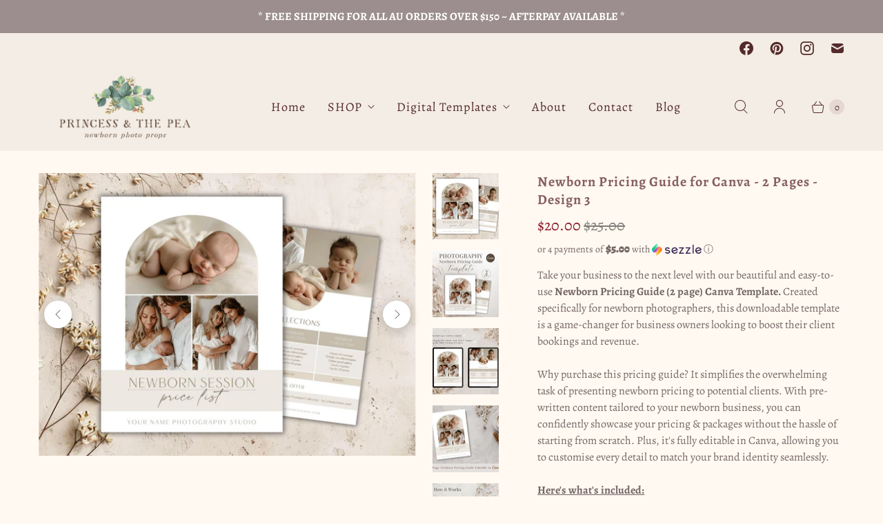

--- FILE ---
content_type: text/javascript
request_url: https://www.princessandthepeaprops.com.au/cdn/shop/t/35/assets/retina.js?v=140866625453391995551653766024
body_size: 92374
content:
!function(){var e={646:function(e,t){"use strict";function i(){return window.getComputedStyle(document.documentElement,":after").getPropertyValue("content").replace(/"/g,"")}var n=[],s=window.getComputedStyle(document.documentElement,":before").getPropertyValue("content").replace(/"/g,"").split(","),o=function(){function e(e){this.cssBreakpoint=e}return Object.defineProperty(e.prototype,"value",{get:function(){return this.cssBreakpoint},enumerable:!0,configurable:!0}),e.prototype.min=function(e){return s.indexOf(this.value)-s.indexOf(e)>=0},e.prototype.max=function(e){return s.indexOf(this.value)-s.indexOf(e)<=0},e.prototype.range=function(e,t){var i=s.indexOf(this.value),n=s.indexOf(e),o=s.indexOf(t);return n<=i&&i<=o},e.prototype.is=function(){for(var e=this,t=[],i=0;i<arguments.length;i++)t[i]=arguments[i];return t.some(function(t){return t===e.value})},e}(),a={previous:new o(i()),current:new o(i())};t.z2=function(e){-1===n.indexOf(e)&&n.push(e)},t.F=function(e){var t=n.indexOf(e);-1!==t&&n.splice(t,1)};t.VV=function(e){return a.current.min(e)};t.Fp=function(e){return a.current.max(e)};var r=document.styleSheets,l=Object.keys(r).reduce(function(e,t){var i=r[t];if(!i.href||-1===i.href.indexOf("theme"))return e;try{for(var n=i.cssRules,s=0;s<n.length;s++){var o=i.cssRules[s];if(o instanceof CSSMediaRule)for(var a=0;a<n.length;a++){var l=o.cssRules[a];l instanceof CSSStyleRule&&(l.selectorText&&-1!==l.selectorText.indexOf("html::after")&&e.push(o.media))}}}catch(t){return e}return e},[]);l.length>0?l.forEach(function(e){window.matchMedia(e.mediaText).addListener(function(){var e=i();a.current.value!==e&&(a.previous=a.current,a.current=new o(e),n.forEach(function(e){return e(a)}))})}):window.addEventListener("resize",function(){var e=i();a.current.value!==e&&(a.previous=a.current,a.current=new o(e),n.forEach(function(e){return e(a)}))})},766:function(e,t){"use strict";var i=function(){function e(){this.events=[]}return e.prototype.register=function(e,t,i){return e&&t&&i?(this.events.push({el:e,event:t,listener:i}),e.addEventListener(t,i),{el:e,event:t,listener:i}):null},e.prototype.unregister=function(e){var t=e.el,i=e.event,n=e.listener;return t&&i&&n?(this.events=this.events.filter(function(e){return t!==e.el||i!==e.event||n!==e.listener}),t.removeEventListener(i,n),{el:t,event:i,listener:n}):null},e.prototype.unregisterAll=function(){this.events.forEach(function(e){var t=e.el,i=e.event,n=e.listener;return t.removeEventListener(i,n)}),this.events=[]},e}();t.Z=i},43:function(){Shopify.currencyHelper=function(){var e="${{amount}}";return{formatMoney:function(t,i){"string"==typeof t&&(t=t.replace(".",""));var n="",s=/\{\{\s*(\w+)\s*\}\}/,o=i||e;function a(e,t,i,n){if(i=i||",",n=n||".",isNaN(e)||null===e)return 0;var s=(e=(e/100).toFixed(t)).split(".");return s[0].replace(/(\d)(?=(\d\d\d)+(?!\d))/g,"$1".concat(i))+(s[1]?n+s[1]:"")}switch(o.match(s)[1]){case"amount":n=a(t,2);break;case"amount_no_decimals":n=a(t,0);break;case"amount_with_comma_separator":n=a(t,2,".",",");break;case"amount_no_decimals_with_comma_separator":n=a(t,0,".",",");break;case"amount_no_decimals_with_space_separator":n=a(t,0," ");break;case"amount_with_apostrophe_separator":n=a(t,2,"'")}return o.replace(s,n)}}}()},741:function(e,t,i){var n,s;!function(o,a){"use strict";void 0===(s="function"==typeof(n=a)?n.call(t,i,t,e):n)||(e.exports=s)}(window,function(){"use strict";var e=function(){var e=window.Element.prototype;if(e.matches)return"matches";if(e.matchesSelector)return"matchesSelector";for(var t=["webkit","moz","ms","o"],i=0;i<t.length;i++){var n=t[i]+"MatchesSelector";if(e[n])return n}}();return function(t,i){return t[e](i)}})},158:function(e,t,i){var n,s;"undefined"!=typeof window&&window,void 0===(s="function"==typeof(n=function(){"use strict";function e(){}var t=e.prototype;return t.on=function(e,t){if(e&&t){var i=this._events=this._events||{},n=i[e]=i[e]||[];return-1==n.indexOf(t)&&n.push(t),this}},t.once=function(e,t){if(e&&t){this.on(e,t);var i=this._onceEvents=this._onceEvents||{};return(i[e]=i[e]||{})[t]=!0,this}},t.off=function(e,t){var i=this._events&&this._events[e];if(i&&i.length){var n=i.indexOf(t);return-1!=n&&i.splice(n,1),this}},t.emitEvent=function(e,t){var i=this._events&&this._events[e];if(i&&i.length){i=i.slice(0),t=t||[];for(var n=this._onceEvents&&this._onceEvents[e],s=0;s<i.length;s++){var o=i[s];n&&n[o]&&(this.off(e,o),delete n[o]),o.apply(this,t)}return this}},t.allOff=function(){delete this._events,delete this._onceEvents},e})?n.call(t,i,t,e):n)||(e.exports=s)},47:function(e,t,i){var n,s;!function(o,a){n=[i(741)],void 0===(s=function(e){return function(e,t){"use strict";var i={extend:function(e,t){for(var i in t)e[i]=t[i];return e},modulo:function(e,t){return(e%t+t)%t}},n=Array.prototype.slice;i.makeArray=function(e){if(Array.isArray(e))return e;if(null==e)return[];var t="object"==typeof e&&"number"==typeof e.length;return t?n.call(e):[e]},i.removeFrom=function(e,t){var i=e.indexOf(t);-1!=i&&e.splice(i,1)},i.getParent=function(e,i){for(;e.parentNode&&e!=document.body;)if(e=e.parentNode,t(e,i))return e},i.getQueryElement=function(e){return"string"==typeof e?document.querySelector(e):e},i.handleEvent=function(e){var t="on"+e.type;this[t]&&this[t](e)},i.filterFindElements=function(e,n){e=i.makeArray(e);var s=[];return e.forEach(function(e){if(e instanceof HTMLElement)if(n){t(e,n)&&s.push(e);for(var i=e.querySelectorAll(n),o=0;o<i.length;o++)s.push(i[o])}else s.push(e)}),s},i.debounceMethod=function(e,t,i){i=i||100;var n=e.prototype[t],s=t+"Timeout";e.prototype[t]=function(){var e=this[s];clearTimeout(e);var t=arguments,o=this;this[s]=setTimeout(function(){n.apply(o,t),delete o[s]},i)}},i.docReady=function(e){var t=document.readyState;"complete"==t||"interactive"==t?setTimeout(e):document.addEventListener("DOMContentLoaded",e)},i.toDashed=function(e){return e.replace(/(.)([A-Z])/g,function(e,t,i){return t+"-"+i}).toLowerCase()};var s=e.console;return i.htmlInit=function(t,n){i.docReady(function(){var o=i.toDashed(n),a="data-"+o,r=document.querySelectorAll("["+a+"]"),l=document.querySelectorAll(".js-"+o),c=i.makeArray(r).concat(i.makeArray(l)),u=a+"-options",h=e.jQuery;c.forEach(function(e){var i,o=e.getAttribute(a)||e.getAttribute(u);try{i=o&&JSON.parse(o)}catch(t){return void(s&&s.error("Error parsing "+a+" on "+e.className+": "+t))}var r=new t(e,i);h&&h.data(e,n,r)})})},i}(o,e)}.apply(t,n))||(e.exports=s)}(window)},541:function(e,t,i){var n,s,o;window,s=[i(442),i(47)],void 0===(o="function"==typeof(n=function(e,t){"use strict";e.createMethods.push("_createAsNavFor");var i=e.prototype;return i._createAsNavFor=function(){this.on("activate",this.activateAsNavFor),this.on("deactivate",this.deactivateAsNavFor),this.on("destroy",this.destroyAsNavFor);var e=this.options.asNavFor;if(e){var t=this;setTimeout(function(){t.setNavCompanion(e)})}},i.setNavCompanion=function(i){i=t.getQueryElement(i);var n=e.data(i);if(n&&n!=this){this.navCompanion=n;var s=this;this.onNavCompanionSelect=function(){s.navCompanionSelect()},n.on("select",this.onNavCompanionSelect),this.on("staticClick",this.onNavStaticClick),this.navCompanionSelect(!0)}},i.navCompanionSelect=function(e){if(this.navCompanion){var t,i,n,s=this.navCompanion.selectedCells[0],o=this.navCompanion.cells.indexOf(s),a=o+this.navCompanion.selectedCells.length-1,r=Math.floor((t=o,i=a,n=this.navCompanion.cellAlign,(i-t)*n+t));if(this.selectCell(r,!1,e),this.removeNavSelectedElements(),!(r>=this.cells.length)){var l=this.cells.slice(o,a+1);this.navSelectedElements=l.map(function(e){return e.element}),this.changeNavSelectedClass("add")}}},i.changeNavSelectedClass=function(e){this.navSelectedElements.forEach(function(t){t.classList[e]("is-nav-selected")})},i.activateAsNavFor=function(){this.navCompanionSelect(!0)},i.removeNavSelectedElements=function(){this.navSelectedElements&&(this.changeNavSelectedClass("remove"),delete this.navSelectedElements)},i.onNavStaticClick=function(e,t,i,n){"number"==typeof n&&this.navCompanion.selectCell(n)},i.deactivateAsNavFor=function(){this.removeNavSelectedElements()},i.destroyAsNavFor=function(){this.navCompanion&&(this.navCompanion.off("select",this.onNavCompanionSelect),this.off("staticClick",this.onNavStaticClick),delete this.navCompanion)},e})?n.apply(t,s):n)||(e.exports=o)},31:function(e,t,i){var n,s,o;s=[i(442),i(47)],void 0===(o="function"==typeof(n=function(e,t){var i=e.Slide,n=i.prototype.updateTarget;i.prototype.updateTarget=function(){if(n.apply(this,arguments),this.parent.options.fade){var e=this.target-this.x,t=this.cells[0].x;this.cells.forEach(function(i){var n=i.x-t-e;i.renderPosition(n)})}},i.prototype.setOpacity=function(e){this.cells.forEach(function(t){t.element.style.opacity=e})};var s=e.prototype;e.createMethods.push("_createFade"),s._createFade=function(){this.fadeIndex=this.selectedIndex,this.prevSelectedIndex=this.selectedIndex,this.on("select",this.onSelectFade),this.on("dragEnd",this.onDragEndFade),this.on("settle",this.onSettleFade),this.on("activate",this.onActivateFade),this.on("deactivate",this.onDeactivateFade)};var o=s.updateSlides;s.updateSlides=function(){o.apply(this,arguments),this.options.fade&&this.slides.forEach(function(e,t){var i=t==this.selectedIndex?1:0;e.setOpacity(i)},this)},s.onSelectFade=function(){this.fadeIndex=Math.min(this.prevSelectedIndex,this.slides.length-1),this.prevSelectedIndex=this.selectedIndex},s.onSettleFade=function(){if(delete this.didDragEnd,this.options.fade){this.selectedSlide.setOpacity(1);var e=this.slides[this.fadeIndex];e&&this.fadeIndex!=this.selectedIndex&&this.slides[this.fadeIndex].setOpacity(0)}},s.onDragEndFade=function(){this.didDragEnd=!0},s.onActivateFade=function(){this.options.fade&&this.element.classList.add("is-fade")},s.onDeactivateFade=function(){this.options.fade&&(this.element.classList.remove("is-fade"),this.slides.forEach(function(e){e.setOpacity("")}))};var a=s.positionSlider;s.positionSlider=function(){this.options.fade?(this.fadeSlides(),this.dispatchScrollEvent()):a.apply(this,arguments)};var r=s.positionSliderAtSelected;s.positionSliderAtSelected=function(){this.options.fade&&this.setTranslateX(0),r.apply(this,arguments)},s.fadeSlides=function(){if(!(this.slides.length<2)){var e=this.getFadeIndexes(),t=this.slides[e.a],i=this.slides[e.b],n=this.wrapDifference(t.target,i.target),s=this.wrapDifference(t.target,-this.x);s/=n,t.setOpacity(1-s),i.setOpacity(s);var o=e.a;this.isDragging&&(o=s>.5?e.a:e.b);var a=null!=this.fadeHideIndex&&this.fadeHideIndex!=o&&this.fadeHideIndex!=e.a&&this.fadeHideIndex!=e.b;a&&this.slides[this.fadeHideIndex].setOpacity(0),this.fadeHideIndex=o}},s.getFadeIndexes=function(){return this.isDragging||this.didDragEnd?this.options.wrapAround?this.getFadeDragWrapIndexes():this.getFadeDragLimitIndexes():{a:this.fadeIndex,b:this.selectedIndex}},s.getFadeDragWrapIndexes=function(){var e=this.slides.map(function(e,t){return this.getSlideDistance(-this.x,t)},this),i=e.map(function(e){return Math.abs(e)}),n=Math.min.apply(Math,i),s=i.indexOf(n),o=e[s],a=this.slides.length,r=o>=0?1:-1;return{a:s,b:t.modulo(s+r,a)}},s.getFadeDragLimitIndexes=function(){for(var e=0,t=0;t<this.slides.length-1;t++){var i=this.slides[t];if(-this.x<i.target)break;e=t}return{a:e,b:e+1}},s.wrapDifference=function(e,t){var i=t-e;if(!this.options.wrapAround)return i;var n=i+this.slideableWidth,s=i-this.slideableWidth;return Math.abs(n)<Math.abs(i)&&(i=n),Math.abs(s)<Math.abs(i)&&(i=s),i};var l=s._getWrapShiftCells;s._getWrapShiftCells=function(){this.options.fade||l.apply(this,arguments)};var c=s.shiftWrapCells;return s.shiftWrapCells=function(){this.options.fade||c.apply(this,arguments)},e})?n.apply(t,s):n)||(e.exports=o)},105:function(e,t,i){var n,s;window,n=[i(442),i(564)],void 0===(s=function(e,t){return function(e,t,i){"use strict";t.createMethods.push("_createImagesLoaded");var n=t.prototype;return n._createImagesLoaded=function(){this.on("activate",this.imagesLoaded)},n.imagesLoaded=function(){if(this.options.imagesLoaded){var e=this;i(this.slider).on("progress",function(t,i){var n=e.getParentCell(i.img);e.cellSizeChange(n&&n.element),e.options.freeScroll||e.positionSliderAtSelected()})}},t}(0,e,t)}.apply(t,n))||(e.exports=s)},566:function(e,t,i){var n,s,o;window,s=[i(442),i(47)],void 0===(o="function"==typeof(n=function(e,t){"use strict";return e.createMethods.push("_createSync"),e.prototype._createSync=function(){this.syncers={};var e=this.options.sync;if(this.on("destroy",this.unsyncAll),e){var t=this;setTimeout(function(){t.sync(e)})}},e.prototype.sync=function(i){i=t.getQueryElement(i);var n=e.data(i);n&&(this._syncCompanion(n),n._syncCompanion(this))},e.prototype._syncCompanion=function(e){var t=this;function i(){var i=t.selectedIndex;e.selectedIndex!=i&&e.select(i)}this.on("select",i),this.syncers[e.guid]={flickity:e,listener:i}},e.prototype.unsync=function(i){i=t.getQueryElement(i);var n=e.data(i);this._unsync(n)},e.prototype._unsync=function(e){e&&(this._unsyncCompanion(e),e._unsyncCompanion(this))},e.prototype._unsyncCompanion=function(e){var t=e.guid,i=this.syncers[t];this.off("select",i.listener),delete this.syncers[t]},e.prototype.unsyncAll=function(){for(var e in this.syncers){var t=this.syncers[e];this._unsync(t.flickity)}},e})?n.apply(t,s):n)||(e.exports=o)},597:function(e,t,i){var n,s;window,n=[i(217),i(47)],void 0===(s=function(e,t){return function(e,t,i){"use strict";var n=t.prototype;return n.insert=function(e,t){var i=this._makeCells(e);if(i&&i.length){var n=this.cells.length;t=void 0===t?n:t;var s=function(e){var t=document.createDocumentFragment();return e.forEach(function(e){t.appendChild(e.element)}),t}(i),o=t==n;if(o)this.slider.appendChild(s);else{var a=this.cells[t].element;this.slider.insertBefore(s,a)}if(0===t)this.cells=i.concat(this.cells);else if(o)this.cells=this.cells.concat(i);else{var r=this.cells.splice(t,n-t);this.cells=this.cells.concat(i).concat(r)}this._sizeCells(i),this.cellChange(t,!0)}},n.append=function(e){this.insert(e,this.cells.length)},n.prepend=function(e){this.insert(e,0)},n.remove=function(e){var t=this.getCells(e);if(t&&t.length){var n=this.cells.length-1;t.forEach(function(e){e.remove();var t=this.cells.indexOf(e);n=Math.min(t,n),i.removeFrom(this.cells,e)},this),this.cellChange(n,!0)}},n.cellSizeChange=function(e){var t=this.getCell(e);if(t){t.getSize();var i=this.cells.indexOf(t);this.cellChange(i)}},n.cellChange=function(e,t){var i=this.selectedElement;this._positionCells(e),this._getWrapShiftCells(),this.setGallerySize();var n=this.getCell(i);n&&(this.selectedIndex=this.getCellSlideIndex(n)),this.selectedIndex=Math.min(this.slides.length-1,this.selectedIndex),this.emitEvent("cellChange",[e]),this.select(this.selectedIndex),t&&this.positionSliderAtSelected()},t}(0,e,t)}.apply(t,n))||(e.exports=s)},880:function(e,t,i){var n,s;window,n=[i(47)],void 0===(s=function(e){return function(e,t){"use strict";var i={startAnimation:function(){this.isAnimating||(this.isAnimating=!0,this.restingFrames=0,this.animate())},animate:function(){this.applyDragForce(),this.applySelectedAttraction();var e=this.x;if(this.integratePhysics(),this.positionSlider(),this.settle(e),this.isAnimating){var t=this;requestAnimationFrame(function(){t.animate()})}},positionSlider:function(){var e=this.x;this.options.wrapAround&&this.cells.length>1&&(e=t.modulo(e,this.slideableWidth),e-=this.slideableWidth,this.shiftWrapCells(e)),this.setTranslateX(e,this.isAnimating),this.dispatchScrollEvent()},setTranslateX:function(e,t){e+=this.cursorPosition,e=this.options.rightToLeft?-e:e;var i=this.getPositionValue(e);this.slider.style.transform=t?"translate3d("+i+",0,0)":"translateX("+i+")"},dispatchScrollEvent:function(){var e=this.slides[0];if(e){var t=-this.x-e.target,i=t/this.slidesWidth;this.dispatchEvent("scroll",null,[i,t])}},positionSliderAtSelected:function(){this.cells.length&&(this.x=-this.selectedSlide.target,this.velocity=0,this.positionSlider())},getPositionValue:function(e){return this.options.percentPosition?.01*Math.round(e/this.size.innerWidth*1e4)+"%":Math.round(e)+"px"},settle:function(e){!this.isPointerDown&&Math.round(100*this.x)==Math.round(100*e)&&this.restingFrames++,this.restingFrames>2&&(this.isAnimating=!1,delete this.isFreeScrolling,this.positionSlider(),this.dispatchEvent("settle",null,[this.selectedIndex]))},shiftWrapCells:function(e){var t=this.cursorPosition+e;this._shiftCells(this.beforeShiftCells,t,-1);var i=this.size.innerWidth-(e+this.slideableWidth+this.cursorPosition);this._shiftCells(this.afterShiftCells,i,1)},_shiftCells:function(e,t,i){for(var n=0;n<e.length;n++){var s=e[n],o=t>0?i:0;s.wrapShift(o),t-=s.size.outerWidth}},_unshiftCells:function(e){if(e&&e.length)for(var t=0;t<e.length;t++)e[t].wrapShift(0)},integratePhysics:function(){this.x+=this.velocity,this.velocity*=this.getFrictionFactor()},applyForce:function(e){this.velocity+=e},getFrictionFactor:function(){return 1-this.options[this.isFreeScrolling?"freeScrollFriction":"friction"]},getRestingPosition:function(){return this.x+this.velocity/(1-this.getFrictionFactor())},applyDragForce:function(){if(this.isDraggable&&this.isPointerDown){var e=this.dragX-this.x-this.velocity;this.applyForce(e)}},applySelectedAttraction:function(){if((!this.isDraggable||!this.isPointerDown)&&!this.isFreeScrolling&&this.slides.length){var e=(-1*this.selectedSlide.target-this.x)*this.options.selectedAttraction;this.applyForce(e)}}};return i}(0,e)}.apply(t,n))||(e.exports=s)},229:function(e,t,i){var n,s;window,n=[i(131)],void 0===(s=function(e){return function(e,t){"use strict";function i(e,t){this.element=e,this.parent=t,this.create()}var n=i.prototype;return n.create=function(){this.element.style.position="absolute",this.element.setAttribute("aria-hidden","true"),this.x=0,this.shift=0},n.destroy=function(){this.unselect(),this.element.style.position="";var e=this.parent.originSide;this.element.style[e]="",this.element.removeAttribute("aria-hidden")},n.getSize=function(){this.size=t(this.element)},n.setPosition=function(e){this.x=e,this.updateTarget(),this.renderPosition(e)},n.updateTarget=n.setDefaultTarget=function(){var e="left"==this.parent.originSide?"marginLeft":"marginRight";this.target=this.x+this.size[e]+this.size.width*this.parent.cellAlign},n.renderPosition=function(e){var t=this.parent.originSide;this.element.style[t]=this.parent.getPositionValue(e)},n.select=function(){this.element.classList.add("is-selected"),this.element.removeAttribute("aria-hidden")},n.unselect=function(){this.element.classList.remove("is-selected"),this.element.setAttribute("aria-hidden","true")},n.wrapShift=function(e){this.shift=e,this.renderPosition(this.x+this.parent.slideableWidth*e)},n.remove=function(){this.element.parentNode.removeChild(this.element)},i}(0,e)}.apply(t,n))||(e.exports=s)},690:function(e,t,i){var n,s;!function(o,a){n=[i(217),i(842),i(47)],void 0===(s=function(e,t,i){return function(e,t,i,n){"use strict";n.extend(t.defaults,{draggable:">1",dragThreshold:3}),t.createMethods.push("_createDrag");var s=t.prototype;n.extend(s,i.prototype),s._touchActionValue="pan-y";var o="createTouch"in document,a=!1;s._createDrag=function(){this.on("activate",this.onActivateDrag),this.on("uiChange",this._uiChangeDrag),this.on("deactivate",this.onDeactivateDrag),this.on("cellChange",this.updateDraggable),o&&!a&&(e.addEventListener("touchmove",function(){}),a=!0)},s.onActivateDrag=function(){this.handles=[this.viewport],this.bindHandles(),this.updateDraggable()},s.onDeactivateDrag=function(){this.unbindHandles(),this.element.classList.remove("is-draggable")},s.updateDraggable=function(){">1"==this.options.draggable?this.isDraggable=this.slides.length>1:this.isDraggable=this.options.draggable,this.isDraggable?this.element.classList.add("is-draggable"):this.element.classList.remove("is-draggable")},s.bindDrag=function(){this.options.draggable=!0,this.updateDraggable()},s.unbindDrag=function(){this.options.draggable=!1,this.updateDraggable()},s._uiChangeDrag=function(){delete this.isFreeScrolling},s.pointerDown=function(t,i){if(this.isDraggable){var n=this.okayPointerDown(t);n&&(this._pointerDownPreventDefault(t),this.pointerDownFocus(t),document.activeElement!=this.element&&this.pointerDownBlur(),this.dragX=this.x,this.viewport.classList.add("is-pointer-down"),this.pointerDownScroll=l(),e.addEventListener("scroll",this),this._pointerDownDefault(t,i))}else this._pointerDownDefault(t,i)},s._pointerDownDefault=function(e,t){this.pointerDownPointer={pageX:t.pageX,pageY:t.pageY},this._bindPostStartEvents(e),this.dispatchEvent("pointerDown",e,[t])};var r={INPUT:!0,TEXTAREA:!0,SELECT:!0};function l(){return{x:e.pageXOffset,y:e.pageYOffset}}return s.pointerDownFocus=function(e){r[e.target.nodeName]||this.focus()},s._pointerDownPreventDefault=function(e){var t="touchstart"==e.type,i="touch"==e.pointerType,n=r[e.target.nodeName];t||i||n||e.preventDefault()},s.hasDragStarted=function(e){return Math.abs(e.x)>this.options.dragThreshold},s.pointerUp=function(e,t){delete this.isTouchScrolling,this.viewport.classList.remove("is-pointer-down"),this.dispatchEvent("pointerUp",e,[t]),this._dragPointerUp(e,t)},s.pointerDone=function(){e.removeEventListener("scroll",this),delete this.pointerDownScroll},s.dragStart=function(t,i){this.isDraggable&&(this.dragStartPosition=this.x,this.startAnimation(),e.removeEventListener("scroll",this),this.dispatchEvent("dragStart",t,[i]))},s.pointerMove=function(e,t){var i=this._dragPointerMove(e,t);this.dispatchEvent("pointerMove",e,[t,i]),this._dragMove(e,t,i)},s.dragMove=function(e,t,i){if(this.isDraggable){e.preventDefault(),this.previousDragX=this.dragX;var n=this.options.rightToLeft?-1:1;this.options.wrapAround&&(i.x%=this.slideableWidth);var s=this.dragStartPosition+i.x*n;if(!this.options.wrapAround&&this.slides.length){var o=Math.max(-this.slides[0].target,this.dragStartPosition);s=s>o?.5*(s+o):s;var a=Math.min(-this.getLastSlide().target,this.dragStartPosition);s=s<a?.5*(s+a):s}this.dragX=s,this.dragMoveTime=new Date,this.dispatchEvent("dragMove",e,[t,i])}},s.dragEnd=function(e,t){if(this.isDraggable){this.options.freeScroll&&(this.isFreeScrolling=!0);var i=this.dragEndRestingSelect();if(this.options.freeScroll&&!this.options.wrapAround){var n=this.getRestingPosition();this.isFreeScrolling=-n>this.slides[0].target&&-n<this.getLastSlide().target}else this.options.freeScroll||i!=this.selectedIndex||(i+=this.dragEndBoostSelect());delete this.previousDragX,this.isDragSelect=this.options.wrapAround,this.select(i),delete this.isDragSelect,this.dispatchEvent("dragEnd",e,[t])}},s.dragEndRestingSelect=function(){var e=this.getRestingPosition(),t=Math.abs(this.getSlideDistance(-e,this.selectedIndex)),i=this._getClosestResting(e,t,1),n=this._getClosestResting(e,t,-1);return i.distance<n.distance?i.index:n.index},s._getClosestResting=function(e,t,i){for(var n=this.selectedIndex,s=1/0,o=this.options.contain&&!this.options.wrapAround?function(e,t){return e<=t}:function(e,t){return e<t};o(t,s)&&(n+=i,s=t,null!==(t=this.getSlideDistance(-e,n)));)t=Math.abs(t);return{distance:s,index:n-i}},s.getSlideDistance=function(e,t){var i=this.slides.length,s=this.options.wrapAround&&i>1,o=s?n.modulo(t,i):t,a=this.slides[o];if(!a)return null;var r=s?this.slideableWidth*Math.floor(t/i):0;return e-(a.target+r)},s.dragEndBoostSelect=function(){if(void 0===this.previousDragX||!this.dragMoveTime||new Date-this.dragMoveTime>100)return 0;var e=this.getSlideDistance(-this.dragX,this.selectedIndex),t=this.previousDragX-this.dragX;return e>0&&t>0?1:e<0&&t<0?-1:0},s.staticClick=function(e,t){var i=this.getParentCell(e.target),n=i&&i.element,s=i&&this.cells.indexOf(i);this.dispatchEvent("staticClick",e,[t,n,s])},s.onscroll=function(){var e=l(),t=this.pointerDownScroll.x-e.x,i=this.pointerDownScroll.y-e.y;(Math.abs(t)>3||Math.abs(i)>3)&&this._pointerDone()},t}(o,e,t,i)}.apply(t,n))||(e.exports=s)}(window)},217:function(e,t,i){var n,s;!function(o,a){n=[i(158),i(131),i(47),i(229),i(714),i(880)],void 0===(s=function(e,t,i,n,s,a){return function(e,t,i,n,s,o,a){"use strict";var r=e.jQuery,l=e.getComputedStyle,c=e.console;function u(e,t){for(e=n.makeArray(e);e.length;)t.appendChild(e.shift())}var h=0,d={};function p(e,t){var i=n.getQueryElement(e);if(i){if(this.element=i,this.element.flickityGUID){var s=d[this.element.flickityGUID];return s&&s.option(t),s}r&&(this.$element=r(this.element)),this.options=n.extend({},this.constructor.defaults),this.option(t),this._create()}else c&&c.error("Bad element for Flickity: "+(i||e))}p.defaults={accessibility:!0,cellAlign:"center",freeScrollFriction:.075,friction:.28,namespaceJQueryEvents:!0,percentPosition:!0,resize:!0,selectedAttraction:.025,setGallerySize:!0},p.createMethods=[];var f=p.prototype;n.extend(f,t.prototype),f._create=function(){var t=this.guid=++h;for(var i in this.element.flickityGUID=t,d[t]=this,this.selectedIndex=0,this.restingFrames=0,this.x=0,this.velocity=0,this.originSide=this.options.rightToLeft?"right":"left",this.viewport=document.createElement("div"),this.viewport.className="flickity-viewport",this._createSlider(),(this.options.resize||this.options.watchCSS)&&e.addEventListener("resize",this),this.options.on){var n=this.options.on[i];this.on(i,n)}p.createMethods.forEach(function(e){this[e]()},this),this.options.watchCSS?this.watchCSS():this.activate()},f.option=function(e){n.extend(this.options,e)},f.activate=function(){if(!this.isActive){this.isActive=!0,this.element.classList.add("flickity-enabled"),this.options.rightToLeft&&this.element.classList.add("flickity-rtl"),this.getSize();var e=this._filterFindCellElements(this.element.children);u(e,this.slider),this.viewport.appendChild(this.slider),this.element.appendChild(this.viewport),this.reloadCells(),this.options.accessibility&&(this.element.tabIndex=0,this.element.addEventListener("keydown",this)),this.emitEvent("activate"),this.selectInitialIndex(),this.isInitActivated=!0,this.dispatchEvent("ready")}},f._createSlider=function(){var e=document.createElement("div");e.className="flickity-slider",e.style[this.originSide]=0,this.slider=e},f._filterFindCellElements=function(e){return n.filterFindElements(e,this.options.cellSelector)},f.reloadCells=function(){this.cells=this._makeCells(this.slider.children),this.positionCells(),this._getWrapShiftCells(),this.setGallerySize()},f._makeCells=function(e){var t=this._filterFindCellElements(e),i=t.map(function(e){return new s(e,this)},this);return i},f.getLastCell=function(){return this.cells[this.cells.length-1]},f.getLastSlide=function(){return this.slides[this.slides.length-1]},f.positionCells=function(){this._sizeCells(this.cells),this._positionCells(0)},f._positionCells=function(e){e=e||0,this.maxCellHeight=e&&this.maxCellHeight||0;var t=0;if(e>0){var i=this.cells[e-1];t=i.x+i.size.outerWidth}for(var n=this.cells.length,s=e;s<n;s++){var o=this.cells[s];o.setPosition(t),t+=o.size.outerWidth,this.maxCellHeight=Math.max(o.size.outerHeight,this.maxCellHeight)}this.slideableWidth=t,this.updateSlides(),this._containSlides(),this.slidesWidth=n?this.getLastSlide().target-this.slides[0].target:0},f._sizeCells=function(e){e.forEach(function(e){e.getSize()})},f.updateSlides=function(){if(this.slides=[],this.cells.length){var e=new o(this);this.slides.push(e);var t="left"==this.originSide,i=t?"marginRight":"marginLeft",n=this._getCanCellFit();this.cells.forEach(function(t,s){if(e.cells.length){var a=e.outerWidth-e.firstMargin+(t.size.outerWidth-t.size[i]);n.call(this,s,a)?e.addCell(t):(e.updateTarget(),e=new o(this),this.slides.push(e),e.addCell(t))}else e.addCell(t)},this),e.updateTarget(),this.updateSelectedSlide()}},f._getCanCellFit=function(){var e=this.options.groupCells;if(!e)return function(){return!1};if("number"==typeof e){var t=parseInt(e,10);return function(e){return e%t!=0}}var i="string"==typeof e&&e.match(/^(\d+)%$/),n=i?parseInt(i[1],10)/100:1;return function(e,t){return t<=(this.size.innerWidth+1)*n}},f._init=f.reposition=function(){this.positionCells(),this.positionSliderAtSelected()},f.getSize=function(){this.size=i(this.element),this.setCellAlign(),this.cursorPosition=this.size.innerWidth*this.cellAlign};var m={center:{left:.5,right:.5},left:{left:0,right:1},right:{right:0,left:1}};f.setCellAlign=function(){var e=m[this.options.cellAlign];this.cellAlign=e?e[this.originSide]:this.options.cellAlign},f.setGallerySize=function(){if(this.options.setGallerySize){var e=this.options.adaptiveHeight&&this.selectedSlide?this.selectedSlide.height:this.maxCellHeight;this.viewport.style.height=e+"px"}},f._getWrapShiftCells=function(){if(this.options.wrapAround){this._unshiftCells(this.beforeShiftCells),this._unshiftCells(this.afterShiftCells);var e=this.cursorPosition,t=this.cells.length-1;this.beforeShiftCells=this._getGapCells(e,t,-1),e=this.size.innerWidth-this.cursorPosition,this.afterShiftCells=this._getGapCells(e,0,1)}},f._getGapCells=function(e,t,i){for(var n=[];e>0;){var s=this.cells[t];if(!s)break;n.push(s),t+=i,e-=s.size.outerWidth}return n},f._containSlides=function(){if(this.options.contain&&!this.options.wrapAround&&this.cells.length){var e=this.options.rightToLeft,t=e?"marginRight":"marginLeft",i=e?"marginLeft":"marginRight",n=this.slideableWidth-this.getLastCell().size[i],s=n<this.size.innerWidth,o=this.cursorPosition+this.cells[0].size[t],a=n-this.size.innerWidth*(1-this.cellAlign);this.slides.forEach(function(e){s?e.target=n*this.cellAlign:(e.target=Math.max(e.target,o),e.target=Math.min(e.target,a))},this)}},f.dispatchEvent=function(e,t,i){var n=t?[t].concat(i):i;if(this.emitEvent(e,n),r&&this.$element){var s=e+=this.options.namespaceJQueryEvents?".flickity":"";if(t){var o=new r.Event(t);o.type=e,s=o}this.$element.trigger(s,i)}},f.select=function(e,t,i){if(this.isActive&&(e=parseInt(e,10),this._wrapSelect(e),(this.options.wrapAround||t)&&(e=n.modulo(e,this.slides.length)),this.slides[e])){var s=this.selectedIndex;this.selectedIndex=e,this.updateSelectedSlide(),i?this.positionSliderAtSelected():this.startAnimation(),this.options.adaptiveHeight&&this.setGallerySize(),this.dispatchEvent("select",null,[e]),e!=s&&this.dispatchEvent("change",null,[e]),this.dispatchEvent("cellSelect")}},f._wrapSelect=function(e){var t=this.slides.length;if(!(this.options.wrapAround&&t>1))return e;var i=n.modulo(e,t),s=Math.abs(i-this.selectedIndex),o=Math.abs(i+t-this.selectedIndex),a=Math.abs(i-t-this.selectedIndex);!this.isDragSelect&&o<s?e+=t:!this.isDragSelect&&a<s&&(e-=t),e<0?this.x-=this.slideableWidth:e>=t&&(this.x+=this.slideableWidth)},f.previous=function(e,t){this.select(this.selectedIndex-1,e,t)},f.next=function(e,t){this.select(this.selectedIndex+1,e,t)},f.updateSelectedSlide=function(){var e=this.slides[this.selectedIndex];e&&(this.unselectSelectedSlide(),this.selectedSlide=e,e.select(),this.selectedCells=e.cells,this.selectedElements=e.getCellElements(),this.selectedCell=e.cells[0],this.selectedElement=this.selectedElements[0])},f.unselectSelectedSlide=function(){this.selectedSlide&&this.selectedSlide.unselect()},f.selectInitialIndex=function(){var e=this.options.initialIndex;if(this.isInitActivated)this.select(this.selectedIndex,!1,!0);else{if(e&&"string"==typeof e&&this.queryCell(e))return void this.selectCell(e,!1,!0);var t=0;e&&this.slides[e]&&(t=e),this.select(t,!1,!0)}},f.selectCell=function(e,t,i){var n=this.queryCell(e);if(n){var s=this.getCellSlideIndex(n);this.select(s,t,i)}},f.getCellSlideIndex=function(e){for(var t=0;t<this.slides.length;t++)if(-1!=this.slides[t].cells.indexOf(e))return t},f.getCell=function(e){for(var t=0;t<this.cells.length;t++){var i=this.cells[t];if(i.element==e)return i}},f.getCells=function(e){e=n.makeArray(e);var t=[];return e.forEach(function(e){var i=this.getCell(e);i&&t.push(i)},this),t},f.getCellElements=function(){return this.cells.map(function(e){return e.element})},f.getParentCell=function(e){var t=this.getCell(e);return t||(e=n.getParent(e,".flickity-slider > *"),this.getCell(e))},f.getAdjacentCellElements=function(e,t){if(!e)return this.selectedSlide.getCellElements();t=void 0===t?this.selectedIndex:t;var i=this.slides.length;if(1+2*e>=i)return this.getCellElements();for(var s=[],o=t-e;o<=t+e;o++){var a=this.options.wrapAround?n.modulo(o,i):o,r=this.slides[a];r&&(s=s.concat(r.getCellElements()))}return s},f.queryCell=function(e){if("number"==typeof e)return this.cells[e];if("string"==typeof e){if(e.match(/^[#.]?[\d/]/))return;e=this.element.querySelector(e)}return this.getCell(e)},f.uiChange=function(){this.emitEvent("uiChange")},f.childUIPointerDown=function(e){"touchstart"!=e.type&&e.preventDefault(),this.focus()},f.onresize=function(){this.watchCSS(),this.resize()},n.debounceMethod(p,"onresize",150),f.resize=function(){if(this.isActive){this.getSize(),this.options.wrapAround&&(this.x=n.modulo(this.x,this.slideableWidth)),this.positionCells(),this._getWrapShiftCells(),this.setGallerySize(),this.emitEvent("resize");var e=this.selectedElements&&this.selectedElements[0];this.selectCell(e,!1,!0)}},f.watchCSS=function(){this.options.watchCSS&&(-1!=l(this.element,":after").content.indexOf("flickity")?this.activate():this.deactivate())},f.onkeydown=function(e){var t=document.activeElement&&document.activeElement!=this.element;if(this.options.accessibility&&!t){var i=p.keyboardHandlers[e.keyCode];i&&i.call(this)}},p.keyboardHandlers={37:function(){var e=this.options.rightToLeft?"next":"previous";this.uiChange(),this[e]()},39:function(){var e=this.options.rightToLeft?"previous":"next";this.uiChange(),this[e]()}},f.focus=function(){var t=e.pageYOffset;this.element.focus({preventScroll:!0}),e.pageYOffset!=t&&e.scrollTo(e.pageXOffset,t)},f.deactivate=function(){this.isActive&&(this.element.classList.remove("flickity-enabled"),this.element.classList.remove("flickity-rtl"),this.unselectSelectedSlide(),this.cells.forEach(function(e){e.destroy()}),this.element.removeChild(this.viewport),u(this.slider.children,this.element),this.options.accessibility&&(this.element.removeAttribute("tabIndex"),this.element.removeEventListener("keydown",this)),this.isActive=!1,this.emitEvent("deactivate"))},f.destroy=function(){this.deactivate(),e.removeEventListener("resize",this),this.allOff(),this.emitEvent("destroy"),r&&this.$element&&r.removeData(this.element,"flickity"),delete this.element.flickityGUID,delete d[this.guid]},n.extend(f,a),p.data=function(e){var t=(e=n.getQueryElement(e))&&e.flickityGUID;return t&&d[t]},n.htmlInit(p,"flickity"),r&&r.bridget&&r.bridget("flickity",p);return p.setJQuery=function(e){r=e},p.Cell=s,p.Slide=o,p}(o,e,t,i,n,s,a)}.apply(t,n))||(e.exports=s)}(window)},442:function(e,t,i){var n,s,o;window,s=[i(217),i(690),i(410),i(573),i(516),i(597),i(227)],void 0===(o="function"==typeof(n=function(e){return e})?n.apply(t,s):n)||(e.exports=o)},227:function(e,t,i){var n,s;window,n=[i(217),i(47)],void 0===(s=function(e,t){return function(e,t,i){"use strict";t.createMethods.push("_createLazyload");var n=t.prototype;function s(e,t){this.img=e,this.flickity=t,this.load()}return n._createLazyload=function(){this.on("select",this.lazyLoad)},n.lazyLoad=function(){var e=this.options.lazyLoad;if(e){var t="number"==typeof e?e:0,n=this.getAdjacentCellElements(t),o=[];n.forEach(function(e){var t=function(e){if("IMG"==e.nodeName){var t=e.getAttribute("data-flickity-lazyload"),n=e.getAttribute("data-flickity-lazyload-src"),s=e.getAttribute("data-flickity-lazyload-srcset");if(t||n||s)return[e]}var o=e.querySelectorAll("img[data-flickity-lazyload], img[data-flickity-lazyload-src], img[data-flickity-lazyload-srcset]");return i.makeArray(o)}(e);o=o.concat(t)}),o.forEach(function(e){new s(e,this)},this)}},s.prototype.handleEvent=i.handleEvent,s.prototype.load=function(){this.img.addEventListener("load",this),this.img.addEventListener("error",this);var e=this.img.getAttribute("data-flickity-lazyload")||this.img.getAttribute("data-flickity-lazyload-src"),t=this.img.getAttribute("data-flickity-lazyload-srcset");this.img.src=e,t&&this.img.setAttribute("srcset",t),this.img.removeAttribute("data-flickity-lazyload"),this.img.removeAttribute("data-flickity-lazyload-src"),this.img.removeAttribute("data-flickity-lazyload-srcset")},s.prototype.onload=function(e){this.complete(e,"flickity-lazyloaded")},s.prototype.onerror=function(e){this.complete(e,"flickity-lazyerror")},s.prototype.complete=function(e,t){this.img.removeEventListener("load",this),this.img.removeEventListener("error",this);var i=this.flickity.getParentCell(this.img),n=i&&i.element;this.flickity.cellSizeChange(n),this.img.classList.add(t),this.flickity.dispatchEvent("lazyLoad",e,n)},t.LazyLoader=s,t}(0,e,t)}.apply(t,n))||(e.exports=s)},573:function(e,t,i){var n,s;window,n=[i(217),i(704),i(47)],void 0===(s=function(e,t,i){return function(e,t,i,n){"use strict";function s(e){this.parent=e,this._create()}s.prototype=Object.create(i.prototype),s.prototype._create=function(){this.holder=document.createElement("ol"),this.holder.className="flickity-page-dots",this.dots=[],this.handleClick=this.onClick.bind(this),this.on("pointerDown",this.parent.childUIPointerDown.bind(this.parent))},s.prototype.activate=function(){this.setDots(),this.holder.addEventListener("click",this.handleClick),this.bindStartEvent(this.holder),this.parent.element.appendChild(this.holder)},s.prototype.deactivate=function(){this.holder.removeEventListener("click",this.handleClick),this.unbindStartEvent(this.holder),this.parent.element.removeChild(this.holder)},s.prototype.setDots=function(){var e=this.parent.slides.length-this.dots.length;e>0?this.addDots(e):e<0&&this.removeDots(-e)},s.prototype.addDots=function(e){for(var t=document.createDocumentFragment(),i=[],n=this.dots.length,s=n+e,o=n;o<s;o++){var a=document.createElement("li");a.className="dot",a.setAttribute("aria-label","Page dot "+(o+1)),t.appendChild(a),i.push(a)}this.holder.appendChild(t),this.dots=this.dots.concat(i)},s.prototype.removeDots=function(e){var t=this.dots.splice(this.dots.length-e,e);t.forEach(function(e){this.holder.removeChild(e)},this)},s.prototype.updateSelected=function(){this.selectedDot&&(this.selectedDot.className="dot",this.selectedDot.removeAttribute("aria-current")),this.dots.length&&(this.selectedDot=this.dots[this.parent.selectedIndex],this.selectedDot.className="dot is-selected",this.selectedDot.setAttribute("aria-current","step"))},s.prototype.onTap=s.prototype.onClick=function(e){var t=e.target;if("LI"==t.nodeName){this.parent.uiChange();var i=this.dots.indexOf(t);this.parent.select(i)}},s.prototype.destroy=function(){this.deactivate(),this.allOff()},t.PageDots=s,n.extend(t.defaults,{pageDots:!0}),t.createMethods.push("_createPageDots");var o=t.prototype;return o._createPageDots=function(){this.options.pageDots&&(this.pageDots=new s(this),this.on("activate",this.activatePageDots),this.on("select",this.updateSelectedPageDots),this.on("cellChange",this.updatePageDots),this.on("resize",this.updatePageDots),this.on("deactivate",this.deactivatePageDots))},o.activatePageDots=function(){this.pageDots.activate()},o.updateSelectedPageDots=function(){this.pageDots.updateSelected()},o.updatePageDots=function(){this.pageDots.setDots()},o.deactivatePageDots=function(){this.pageDots.deactivate()},t.PageDots=s,t}(0,e,t,i)}.apply(t,n))||(e.exports=s)},516:function(e,t,i){var n,s;window,n=[i(158),i(47),i(217)],void 0===(s=function(e,t,i){return function(e,t,i){"use strict";function n(e){this.parent=e,this.state="stopped",this.onVisibilityChange=this.visibilityChange.bind(this),this.onVisibilityPlay=this.visibilityPlay.bind(this)}n.prototype=Object.create(e.prototype),n.prototype.play=function(){if("playing"!=this.state){var e=document.hidden;e?document.addEventListener("visibilitychange",this.onVisibilityPlay):(this.state="playing",document.addEventListener("visibilitychange",this.onVisibilityChange),this.tick())}},n.prototype.tick=function(){if("playing"==this.state){var e=this.parent.options.autoPlay;e="number"==typeof e?e:3e3;var t=this;this.clear(),this.timeout=setTimeout(function(){t.parent.next(!0),t.tick()},e)}},n.prototype.stop=function(){this.state="stopped",this.clear(),document.removeEventListener("visibilitychange",this.onVisibilityChange)},n.prototype.clear=function(){clearTimeout(this.timeout)},n.prototype.pause=function(){"playing"==this.state&&(this.state="paused",this.clear())},n.prototype.unpause=function(){"paused"==this.state&&this.play()},n.prototype.visibilityChange=function(){var e=document.hidden;this[e?"pause":"unpause"]()},n.prototype.visibilityPlay=function(){this.play(),document.removeEventListener("visibilitychange",this.onVisibilityPlay)},t.extend(i.defaults,{pauseAutoPlayOnHover:!0}),i.createMethods.push("_createPlayer");var s=i.prototype;return s._createPlayer=function(){this.player=new n(this),this.on("activate",this.activatePlayer),this.on("uiChange",this.stopPlayer),this.on("pointerDown",this.stopPlayer),this.on("deactivate",this.deactivatePlayer)},s.activatePlayer=function(){this.options.autoPlay&&(this.player.play(),this.element.addEventListener("mouseenter",this))},s.playPlayer=function(){this.player.play()},s.stopPlayer=function(){this.player.stop()},s.pausePlayer=function(){this.player.pause()},s.unpausePlayer=function(){this.player.unpause()},s.deactivatePlayer=function(){this.player.stop(),this.element.removeEventListener("mouseenter",this)},s.onmouseenter=function(){this.options.pauseAutoPlayOnHover&&(this.player.pause(),this.element.addEventListener("mouseleave",this))},s.onmouseleave=function(){this.player.unpause(),this.element.removeEventListener("mouseleave",this)},i.Player=n,i}(e,t,i)}.apply(t,n))||(e.exports=s)},410:function(e,t,i){var n,s;window,n=[i(217),i(704),i(47)],void 0===(s=function(e,t,i){return function(e,t,i,n){"use strict";var s="http://www.w3.org/2000/svg";function o(e,t){this.direction=e,this.parent=t,this._create()}o.prototype=Object.create(i.prototype),o.prototype._create=function(){this.isEnabled=!0,this.isPrevious=-1==this.direction;var e=this.parent.options.rightToLeft?1:-1;this.isLeft=this.direction==e;var t=this.element=document.createElement("button");t.className="flickity-button flickity-prev-next-button",t.className+=this.isPrevious?" previous":" next",t.setAttribute("type","button"),this.disable(),t.setAttribute("aria-label",this.isPrevious?"Previous":"Next");var i=this.createSVG();t.appendChild(i),this.parent.on("select",this.update.bind(this)),this.on("pointerDown",this.parent.childUIPointerDown.bind(this.parent))},o.prototype.activate=function(){this.bindStartEvent(this.element),this.element.addEventListener("click",this),this.parent.element.appendChild(this.element)},o.prototype.deactivate=function(){this.parent.element.removeChild(this.element),this.unbindStartEvent(this.element),this.element.removeEventListener("click",this)},o.prototype.createSVG=function(){var e=document.createElementNS(s,"svg");e.setAttribute("class","flickity-button-icon"),e.setAttribute("viewBox","0 0 100 100");var t,i=document.createElementNS(s,"path"),n="string"==typeof(t=this.parent.options.arrowShape)?t:"M "+t.x0+",50 L "+t.x1+","+(t.y1+50)+" L "+t.x2+","+(t.y2+50)+" L "+t.x3+",50  L "+t.x2+","+(50-t.y2)+" L "+t.x1+","+(50-t.y1)+" Z";return i.setAttribute("d",n),i.setAttribute("class","arrow"),this.isLeft||i.setAttribute("transform","translate(100, 100) rotate(180) "),e.appendChild(i),e},o.prototype.handleEvent=n.handleEvent,o.prototype.onclick=function(){if(this.isEnabled){this.parent.uiChange();var e=this.isPrevious?"previous":"next";this.parent[e]()}},o.prototype.enable=function(){this.isEnabled||(this.element.disabled=!1,this.isEnabled=!0)},o.prototype.disable=function(){this.isEnabled&&(this.element.disabled=!0,this.isEnabled=!1)},o.prototype.update=function(){var e=this.parent.slides;if(this.parent.options.wrapAround&&e.length>1)this.enable();else{var t=e.length?e.length-1:0,i=this.isPrevious?0:t,n=this.parent.selectedIndex==i?"disable":"enable";this[n]()}},o.prototype.destroy=function(){this.deactivate(),this.allOff()},n.extend(t.defaults,{prevNextButtons:!0,arrowShape:{x0:10,x1:60,y1:50,x2:70,y2:40,x3:30}}),t.createMethods.push("_createPrevNextButtons");var a=t.prototype;return a._createPrevNextButtons=function(){this.options.prevNextButtons&&(this.prevButton=new o(-1,this),this.nextButton=new o(1,this),this.on("activate",this.activatePrevNextButtons))},a.activatePrevNextButtons=function(){this.prevButton.activate(),this.nextButton.activate(),this.on("deactivate",this.deactivatePrevNextButtons)},a.deactivatePrevNextButtons=function(){this.prevButton.deactivate(),this.nextButton.deactivate(),this.off("deactivate",this.deactivatePrevNextButtons)},t.PrevNextButton=o,t}(0,e,t,i)}.apply(t,n))||(e.exports=s)},714:function(e,t,i){var n,s;window,void 0===(s="function"==typeof(n=function(){"use strict";function e(e){this.parent=e,this.isOriginLeft="left"==e.originSide,this.cells=[],this.outerWidth=0,this.height=0}var t=e.prototype;return t.addCell=function(e){if(this.cells.push(e),this.outerWidth+=e.size.outerWidth,this.height=Math.max(e.size.outerHeight,this.height),1==this.cells.length){this.x=e.x;var t=this.isOriginLeft?"marginLeft":"marginRight";this.firstMargin=e.size[t]}},t.updateTarget=function(){var e=this.isOriginLeft?"marginRight":"marginLeft",t=this.getLastCell(),i=t?t.size[e]:0,n=this.outerWidth-(this.firstMargin+i);this.target=this.x+this.firstMargin+n*this.parent.cellAlign},t.getLastCell=function(){return this.cells[this.cells.length-1]},t.select=function(){this.cells.forEach(function(e){e.select()})},t.unselect=function(){this.cells.forEach(function(e){e.unselect()})},t.getCellElements=function(){return this.cells.map(function(e){return e.element})},e})?n.call(t,i,t,e):n)||(e.exports=s)},422:function(e){var t=/^(?:submit|button|image|reset|file)$/i,i=/^(?:input|select|textarea|keygen)/i,n=/(\[[^\[\]]*\])/g;function s(e,t,i){if(t.match(n)){!function e(t,i,n){if(0===i.length)return t=n;var s=i.shift(),o=s.match(/^\[(.+?)\]$/);if("[]"===s)return t=t||[],Array.isArray(t)?t.push(e(null,i,n)):(t._values=t._values||[],t._values.push(e(null,i,n))),t;if(o){var a=o[1],r=+a;isNaN(r)?(t=t||{})[a]=e(t[a],i,n):(t=t||[])[r]=e(t[r],i,n)}else t[s]=e(t[s],i,n);return t}(e,function(e){var t=[],i=new RegExp(n),s=/^([^\[\]]*)/.exec(e);for(s[1]&&t.push(s[1]);null!==(s=i.exec(e));)t.push(s[1]);return t}(t),i)}else{var s=e[t];s?(Array.isArray(s)||(e[t]=[s]),e[t].push(i)):e[t]=i}return e}function o(e,t,i){return i=i.replace(/(\r)?\n/g,"\r\n"),i=(i=encodeURIComponent(i)).replace(/%20/g,"+"),e+(e?"&":"")+encodeURIComponent(t)+"="+i}e.exports=function(e,n){"object"!=typeof n?n={hash:!!n}:void 0===n.hash&&(n.hash=!0);for(var a=n.hash?{}:"",r=n.serializer||(n.hash?s:o),l=e&&e.elements?e.elements:[],c=Object.create(null),u=0;u<l.length;++u){var h=l[u];if((n.disabled||!h.disabled)&&h.name&&i.test(h.nodeName)&&!t.test(h.type)){var d=h.name,p=h.value;if("checkbox"!==h.type&&"radio"!==h.type||h.checked||(p=void 0),n.empty){if("checkbox"!==h.type||h.checked||(p=""),"radio"===h.type&&(c[h.name]||h.checked?h.checked&&(c[h.name]=!0):c[h.name]=!1),null==p&&"radio"==h.type)continue}else if(!p)continue;if("select-multiple"!==h.type)a=r(a,d,p);else{p=[];for(var f=h.options,m=!1,g=0;g<f.length;++g){var v=f[g],y=n.empty&&!v.value,b=v.value||y;v.selected&&b&&(m=!0,a=n.hash&&"[]"!==d.slice(d.length-2)?r(a,d+"[]",v.value):r(a,d,v.value))}!m&&n.empty&&(a=r(a,d,""))}}}if(n.empty)for(var d in c)c[d]||(a=r(a,d,""));return a}},131:function(e,t,i){var n,s;window,void 0===(s="function"==typeof(n=function(){"use strict";function e(e){var t=parseFloat(e),i=-1==e.indexOf("%")&&!isNaN(t);return i&&t}var t="undefined"==typeof console?function(){}:function(e){console.error(e)},i=["paddingLeft","paddingRight","paddingTop","paddingBottom","marginLeft","marginRight","marginTop","marginBottom","borderLeftWidth","borderRightWidth","borderTopWidth","borderBottomWidth"],n=i.length;function s(e){var i=getComputedStyle(e);return i||t("Style returned "+i+". Are you running this code in a hidden iframe on Firefox? See https://bit.ly/getsizebug1"),i}var o,a=!1;function r(t){if(function(){if(!a){a=!0;var t=document.createElement("div");t.style.width="200px",t.style.padding="1px 2px 3px 4px",t.style.borderStyle="solid",t.style.borderWidth="1px 2px 3px 4px",t.style.boxSizing="border-box";var i=document.body||document.documentElement;i.appendChild(t);var n=s(t);o=200==Math.round(e(n.width)),r.isBoxSizeOuter=o,i.removeChild(t)}}(),"string"==typeof t&&(t=document.querySelector(t)),t&&"object"==typeof t&&t.nodeType){var l=s(t);if("none"==l.display)return function(){for(var e={width:0,height:0,innerWidth:0,innerHeight:0,outerWidth:0,outerHeight:0},t=0;t<n;t++){var s=i[t];e[s]=0}return e}();var c={};c.width=t.offsetWidth,c.height=t.offsetHeight;for(var u=c.isBorderBox="border-box"==l.boxSizing,h=0;h<n;h++){var d=i[h],p=l[d],f=parseFloat(p);c[d]=isNaN(f)?0:f}var m=c.paddingLeft+c.paddingRight,g=c.paddingTop+c.paddingBottom,v=c.marginLeft+c.marginRight,y=c.marginTop+c.marginBottom,b=c.borderLeftWidth+c.borderRightWidth,w=c.borderTopWidth+c.borderBottomWidth,k=u&&o,S=e(l.width);!1!==S&&(c.width=S+(k?0:m+b));var E=e(l.height);return!1!==E&&(c.height=E+(k?0:g+w)),c.innerWidth=c.width-(m+b),c.innerHeight=c.height-(g+w),c.outerWidth=c.width+v,c.outerHeight=c.height+y,c}}return r})?n.call(t,i,t,e):n)||(e.exports=s)},564:function(e,t,i){var n,s;!function(o,a){"use strict";n=[i(158)],void 0===(s=function(e){return function(e,t){var i=e.jQuery,n=e.console;function s(e,t){for(var i in t)e[i]=t[i];return e}var o=Array.prototype.slice;function a(e,t,r){if(!(this instanceof a))return new a(e,t,r);var l=e;"string"==typeof e&&(l=document.querySelectorAll(e)),l?(this.elements=function(e){if(Array.isArray(e))return e;if("object"==typeof e&&"number"==typeof e.length)return o.call(e);return[e]}(l),this.options=s({},this.options),"function"==typeof t?r=t:s(this.options,t),r&&this.on("always",r),this.getImages(),i&&(this.jqDeferred=new i.Deferred),setTimeout(this.check.bind(this))):n.error("Bad element for imagesLoaded "+(l||e))}a.prototype=Object.create(t.prototype),a.prototype.options={},a.prototype.getImages=function(){this.images=[],this.elements.forEach(this.addElementImages,this)},a.prototype.addElementImages=function(e){"IMG"==e.nodeName&&this.addImage(e),!0===this.options.background&&this.addElementBackgroundImages(e);var t=e.nodeType;if(t&&r[t]){for(var i=e.querySelectorAll("img"),n=0;n<i.length;n++){var s=i[n];this.addImage(s)}if("string"==typeof this.options.background){var o=e.querySelectorAll(this.options.background);for(n=0;n<o.length;n++){var a=o[n];this.addElementBackgroundImages(a)}}}};var r={1:!0,9:!0,11:!0};function l(e){this.img=e}function c(e,t){this.url=e,this.element=t,this.img=new Image}return a.prototype.addElementBackgroundImages=function(e){var t=getComputedStyle(e);if(t)for(var i=/url\((['"])?(.*?)\1\)/gi,n=i.exec(t.backgroundImage);null!==n;){var s=n&&n[2];s&&this.addBackground(s,e),n=i.exec(t.backgroundImage)}},a.prototype.addImage=function(e){var t=new l(e);this.images.push(t)},a.prototype.addBackground=function(e,t){var i=new c(e,t);this.images.push(i)},a.prototype.check=function(){var e=this;function t(t,i,n){setTimeout(function(){e.progress(t,i,n)})}this.progressedCount=0,this.hasAnyBroken=!1,this.images.length?this.images.forEach(function(e){e.once("progress",t),e.check()}):this.complete()},a.prototype.progress=function(e,t,i){this.progressedCount++,this.hasAnyBroken=this.hasAnyBroken||!e.isLoaded,this.emitEvent("progress",[this,e,t]),this.jqDeferred&&this.jqDeferred.notify&&this.jqDeferred.notify(this,e),this.progressedCount==this.images.length&&this.complete(),this.options.debug&&n&&n.log("progress: "+i,e,t)},a.prototype.complete=function(){var e=this.hasAnyBroken?"fail":"done";if(this.isComplete=!0,this.emitEvent(e,[this]),this.emitEvent("always",[this]),this.jqDeferred){var t=this.hasAnyBroken?"reject":"resolve";this.jqDeferred[t](this)}},l.prototype=Object.create(t.prototype),l.prototype.check=function(){this.getIsImageComplete()?this.confirm(0!==this.img.naturalWidth,"naturalWidth"):(this.proxyImage=new Image,this.proxyImage.addEventListener("load",this),this.proxyImage.addEventListener("error",this),this.img.addEventListener("load",this),this.img.addEventListener("error",this),this.proxyImage.src=this.img.src)},l.prototype.getIsImageComplete=function(){return this.img.complete&&this.img.naturalWidth},l.prototype.confirm=function(e,t){this.isLoaded=e,this.emitEvent("progress",[this,this.img,t])},l.prototype.handleEvent=function(e){var t="on"+e.type;this[t]&&this[t](e)},l.prototype.onload=function(){this.confirm(!0,"onload"),this.unbindEvents()},l.prototype.onerror=function(){this.confirm(!1,"onerror"),this.unbindEvents()},l.prototype.unbindEvents=function(){this.proxyImage.removeEventListener("load",this),this.proxyImage.removeEventListener("error",this),this.img.removeEventListener("load",this),this.img.removeEventListener("error",this)},c.prototype=Object.create(l.prototype),c.prototype.check=function(){this.img.addEventListener("load",this),this.img.addEventListener("error",this),this.img.src=this.url,this.getIsImageComplete()&&(this.confirm(0!==this.img.naturalWidth,"naturalWidth"),this.unbindEvents())},c.prototype.unbindEvents=function(){this.img.removeEventListener("load",this),this.img.removeEventListener("error",this)},c.prototype.confirm=function(e,t){this.isLoaded=e,this.emitEvent("progress",[this,this.element,t])},a.makeJQueryPlugin=function(t){(t=t||e.jQuery)&&((i=t).fn.imagesLoaded=function(e,t){return new a(this,e,t).jqDeferred.promise(i(this))})},a.makeJQueryPlugin(),a}(o,e)}.apply(t,n))||(e.exports=s)}("undefined"!=typeof window?window:this)},405:function(e){e.exports=function(e,t,i,n){var s,o,a;return function(){if(a=this,o=Array.prototype.slice.call(arguments),!s||!i&&!n){if(!i)return r(),s=setTimeout(function(){r(),e.apply(a,o)},t);s=setTimeout(r,t),e.apply(a,o)}function r(){clearTimeout(s),s=null}}}},411:function(e,t,i){var n,s;void 0===(s="function"==typeof(n=function(){"use strict";return function(e,t){var i,n,s,o,a,r,l,c,u,h,d,p,f,m,g,v,y,b,w=this,k=!1,S=!0,E=!0,x={barsSize:{top:44,bottom:"auto"},closeElClasses:["item","caption","zoom-wrap","ui","top-bar"],timeToIdle:4e3,timeToIdleOutside:1e3,loadingIndicatorDelay:1e3,addCaptionHTMLFn:function(e,t){return e.title?(t.children[0].innerHTML=e.title,!0):(t.children[0].innerHTML="",!1)},closeEl:!0,captionEl:!0,fullscreenEl:!0,zoomEl:!0,shareEl:!0,counterEl:!0,arrowEl:!0,preloaderEl:!0,tapToClose:!1,tapToToggleControls:!0,clickToCloseNonZoomable:!0,shareButtons:[{id:"facebook",label:"Share on Facebook",url:"https://www.facebook.com/sharer/sharer.php?u={{url}}"},{id:"twitter",label:"Tweet",url:"https://twitter.com/intent/tweet?text={{text}}&url={{url}}"},{id:"pinterest",label:"Pin it",url:"http://www.pinterest.com/pin/create/button/?url={{url}}&media={{image_url}}&description={{text}}"},{id:"download",label:"Download image",url:"{{raw_image_url}}",download:!0}],getImageURLForShare:function(){return e.currItem.src||""},getPageURLForShare:function(){return window.location.href},getTextForShare:function(){return e.currItem.title||""},indexIndicatorSep:" / ",fitControlsWidth:1200},_=function(e){if(v)return!0;e=e||window.event,g.timeToIdle&&g.mouseUsed&&!u&&O();for(var i,n,s=e.target||e.srcElement,o=s.getAttribute("class")||"",a=0;a<B.length;a++)(i=B[a]).onTap&&o.indexOf("pswp__"+i.name)>-1&&(i.onTap(),n=!0);if(n){e.stopPropagation&&e.stopPropagation(),v=!0;var r=t.features.isOldAndroid?600:30;setTimeout(function(){v=!1},r)}},C=function(e,i,n){t[(n?"add":"remove")+"Class"](e,"pswp__"+i)},T=function(){var e=1===g.getNumItemsFn();e!==m&&(C(n,"ui--one-slide",e),m=e)},A=function(){C(l,"share-modal--hidden",E)},P=function(){return(E=!E)?(t.removeClass(l,"pswp__share-modal--fade-in"),setTimeout(function(){E&&A()},300)):(A(),setTimeout(function(){E||t.addClass(l,"pswp__share-modal--fade-in")},30)),E||I(),!1},L=function(t){var i=(t=t||window.event).target||t.srcElement;return e.shout("shareLinkClick",t,i),!(!i.href||!i.hasAttribute("download")&&(window.open(i.href,"pswp_share","scrollbars=yes,resizable=yes,toolbar=no,location=yes,width=550,height=420,top=100,left="+(window.screen?Math.round(screen.width/2-275):100)),E||P(),1))},I=function(){for(var e,t,i,n,s,o="",a=0;a<g.shareButtons.length;a++)e=g.shareButtons[a],i=g.getImageURLForShare(e),n=g.getPageURLForShare(e),s=g.getTextForShare(e),t=e.url.replace("{{url}}",encodeURIComponent(n)).replace("{{image_url}}",encodeURIComponent(i)).replace("{{raw_image_url}}",i).replace("{{text}}",encodeURIComponent(s)),o+='<a href="'+t+'" target="_blank" class="pswp__share--'+e.id+'"'+(e.download?"download":"")+">"+e.label+"</a>",g.parseShareButtonOut&&(o=g.parseShareButtonOut(e,o));l.children[0].innerHTML=o,l.children[0].onclick=L},D=function(e){for(var i=0;i<g.closeElClasses.length;i++)if(t.hasClass(e,"pswp__"+g.closeElClasses[i]))return!0},M=0,O=function(){clearTimeout(b),M=0,u&&w.setIdle(!1)},F=function(e){var t=(e=e||window.event).relatedTarget||e.toElement;t&&"HTML"!==t.nodeName||(clearTimeout(b),b=setTimeout(function(){w.setIdle(!0)},g.timeToIdleOutside))},q=function(e){p!==e&&(C(d,"preloader--active",!e),p=e)},N=function(i){var a=i.vGap;if(!e.likelyTouchDevice||g.mouseUsed||screen.width>g.fitControlsWidth){var r=g.barsSize;if(g.captionEl&&"auto"===r.bottom)if(o||((o=t.createEl("pswp__caption pswp__caption--fake")).appendChild(t.createEl("pswp__caption__center")),n.insertBefore(o,s),t.addClass(n,"pswp__ui--fit")),g.addCaptionHTMLFn(i,o,!0)){var l=o.clientHeight;a.bottom=parseInt(l,10)||44}else a.bottom=r.top;else a.bottom="auto"===r.bottom?0:r.bottom;a.top=r.top}else a.top=a.bottom=0},B=[{name:"caption",option:"captionEl",onInit:function(e){s=e}},{name:"share-modal",option:"shareEl",onInit:function(e){l=e},onTap:function(){P()}},{name:"button--share",option:"shareEl",onInit:function(e){r=e},onTap:function(){P()}},{name:"button--zoom",option:"zoomEl",onTap:e.toggleDesktopZoom},{name:"counter",option:"counterEl",onInit:function(e){a=e}},{name:"button--close",option:"closeEl",onTap:e.close},{name:"button--arrow--left",option:"arrowEl",onTap:e.prev},{name:"button--arrow--right",option:"arrowEl",onTap:e.next},{name:"button--fs",option:"fullscreenEl",onTap:function(){i.isFullscreen()?i.exit():i.enter()}},{name:"preloader",option:"preloaderEl",onInit:function(e){d=e}}];w.init=function(){var a;t.extend(e.options,x,!0),g=e.options,n=t.getChildByClass(e.scrollWrap,"pswp__ui"),(h=e.listen)("onVerticalDrag",function(e){S&&e<.95?w.hideControls():!S&&e>=.95&&w.showControls()}),h("onPinchClose",function(e){S&&e<.9?(w.hideControls(),a=!0):a&&!S&&e>.9&&w.showControls()}),h("zoomGestureEnded",function(){(a=!1)&&!S&&w.showControls()}),h("beforeChange",w.update),h("doubleTap",function(t){var i=e.currItem.initialZoomLevel;e.getZoomLevel()!==i?e.zoomTo(i,t,333):e.zoomTo(g.getDoubleTapZoom(!1,e.currItem),t,333)}),h("preventDragEvent",function(e,t,i){var n=e.target||e.srcElement;n&&n.getAttribute("class")&&e.type.indexOf("mouse")>-1&&(n.getAttribute("class").indexOf("__caption")>0||/(SMALL|STRONG|EM)/i.test(n.tagName))&&(i.prevent=!1)}),h("bindEvents",function(){t.bind(n,"pswpTap click",_),t.bind(e.scrollWrap,"pswpTap",w.onGlobalTap),e.likelyTouchDevice||t.bind(e.scrollWrap,"mouseover",w.onMouseOver)}),h("unbindEvents",function(){E||P(),y&&clearInterval(y),t.unbind(document,"mouseout",F),t.unbind(document,"mousemove",O),t.unbind(n,"pswpTap click",_),t.unbind(e.scrollWrap,"pswpTap",w.onGlobalTap),t.unbind(e.scrollWrap,"mouseover",w.onMouseOver),i&&(t.unbind(document,i.eventK,w.updateFullscreen),i.isFullscreen()&&(g.hideAnimationDuration=0,i.exit()),i=null)}),h("destroy",function(){g.captionEl&&(o&&n.removeChild(o),t.removeClass(s,"pswp__caption--empty")),l&&(l.children[0].onclick=null),t.removeClass(n,"pswp__ui--over-close"),t.addClass(n,"pswp__ui--hidden"),w.setIdle(!1)}),g.showAnimationDuration||t.removeClass(n,"pswp__ui--hidden"),h("initialZoomIn",function(){g.showAnimationDuration&&t.removeClass(n,"pswp__ui--hidden")}),h("initialZoomOut",function(){t.addClass(n,"pswp__ui--hidden")}),h("parseVerticalMargin",N),function(){var e,i,s,o=function(n){if(n)for(var o=n.length,a=0;a<o;a++){e=n[a],i=e.className;for(var r=0;r<B.length;r++)s=B[r],i.indexOf("pswp__"+s.name)>-1&&(g[s.option]?(t.removeClass(e,"pswp__element--disabled"),s.onInit&&s.onInit(e)):t.addClass(e,"pswp__element--disabled"))}};o(n.children);var a=t.getChildByClass(n,"pswp__top-bar");a&&o(a.children)}(),g.shareEl&&r&&l&&(E=!0),T(),g.timeToIdle&&h("mouseUsed",function(){t.bind(document,"mousemove",O),t.bind(document,"mouseout",F),y=setInterval(function(){2==++M&&w.setIdle(!0)},g.timeToIdle/2)}),g.fullscreenEl&&!t.features.isOldAndroid&&(i||(i=w.getFullscreenAPI()),i?(t.bind(document,i.eventK,w.updateFullscreen),w.updateFullscreen(),t.addClass(e.template,"pswp--supports-fs")):t.removeClass(e.template,"pswp--supports-fs")),g.preloaderEl&&(q(!0),h("beforeChange",function(){clearTimeout(f),f=setTimeout(function(){e.currItem&&e.currItem.loading?(!e.allowProgressiveImg()||e.currItem.img&&!e.currItem.img.naturalWidth)&&q(!1):q(!0)},g.loadingIndicatorDelay)}),h("imageLoadComplete",function(t,i){e.currItem===i&&q(!0)}))},w.setIdle=function(e){u=e,C(n,"ui--idle",e)},w.update=function(){S&&e.currItem?(w.updateIndexIndicator(),g.captionEl&&(g.addCaptionHTMLFn(e.currItem,s),C(s,"caption--empty",!e.currItem.title)),k=!0):k=!1,E||P(),T()},w.updateFullscreen=function(n){n&&setTimeout(function(){e.setScrollOffset(0,t.getScrollY())},50),t[(i.isFullscreen()?"add":"remove")+"Class"](e.template,"pswp--fs")},w.updateIndexIndicator=function(){g.counterEl&&(a.innerHTML=e.getCurrentIndex()+1+g.indexIndicatorSep+g.getNumItemsFn())},w.onGlobalTap=function(i){var n=(i=i||window.event).target||i.srcElement;if(!v)if(i.detail&&"mouse"===i.detail.pointerType){if(D(n))return void e.close();t.hasClass(n,"pswp__img")&&(1===e.getZoomLevel()&&e.getZoomLevel()<=e.currItem.fitRatio?g.clickToCloseNonZoomable&&e.close():e.toggleDesktopZoom(i.detail.releasePoint))}else if(g.tapToToggleControls&&(S?w.hideControls():w.showControls()),g.tapToClose&&(t.hasClass(n,"pswp__img")||D(n)))return void e.close()},w.onMouseOver=function(e){var t=(e=e||window.event).target||e.srcElement;C(n,"ui--over-close",D(t))},w.hideControls=function(){t.addClass(n,"pswp__ui--hidden"),S=!1},w.showControls=function(){S=!0,k||w.update(),t.removeClass(n,"pswp__ui--hidden")},w.supportsFullscreen=function(){var e=document;return!!(e.exitFullscreen||e.mozCancelFullScreen||e.webkitExitFullscreen||e.msExitFullscreen)},w.getFullscreenAPI=function(){var t,i=document.documentElement,n="fullscreenchange";return i.requestFullscreen?t={enterK:"requestFullscreen",exitK:"exitFullscreen",elementK:"fullscreenElement",eventK:n}:i.mozRequestFullScreen?t={enterK:"mozRequestFullScreen",exitK:"mozCancelFullScreen",elementK:"mozFullScreenElement",eventK:"moz"+n}:i.webkitRequestFullscreen?t={enterK:"webkitRequestFullscreen",exitK:"webkitExitFullscreen",elementK:"webkitFullscreenElement",eventK:"webkit"+n}:i.msRequestFullscreen&&(t={enterK:"msRequestFullscreen",exitK:"msExitFullscreen",elementK:"msFullscreenElement",eventK:"MSFullscreenChange"}),t&&(t.enter=function(){if(c=g.closeOnScroll,g.closeOnScroll=!1,"webkitRequestFullscreen"!==this.enterK)return e.template[this.enterK]();e.template[this.enterK](Element.ALLOW_KEYBOARD_INPUT)},t.exit=function(){return g.closeOnScroll=c,document[this.exitK]()},t.isFullscreen=function(){return document[this.elementK]}),t}}})?n.call(t,i,t,e):n)||(e.exports=s)},832:function(e,t,i){var n,s;void 0===(s="function"==typeof(n=function(){"use strict";return function(e,t,i,n){var s={features:null,bind:function(e,t,i,n){var s=(n?"remove":"add")+"EventListener";t=t.split(" ");for(var o=0;o<t.length;o++)t[o]&&e[s](t[o],i,!1)},isArray:function(e){return e instanceof Array},createEl:function(e,t){var i=document.createElement(t||"div");return e&&(i.className=e),i},getScrollY:function(){var e=window.pageYOffset;return void 0!==e?e:document.documentElement.scrollTop},unbind:function(e,t,i){s.bind(e,t,i,!0)},removeClass:function(e,t){var i=new RegExp("(\\s|^)"+t+"(\\s|$)");e.className=e.className.replace(i," ").replace(/^\s\s*/,"").replace(/\s\s*$/,"")},addClass:function(e,t){s.hasClass(e,t)||(e.className+=(e.className?" ":"")+t)},hasClass:function(e,t){return e.className&&new RegExp("(^|\\s)"+t+"(\\s|$)").test(e.className)},getChildByClass:function(e,t){for(var i=e.firstChild;i;){if(s.hasClass(i,t))return i;i=i.nextSibling}},arraySearch:function(e,t,i){for(var n=e.length;n--;)if(e[n][i]===t)return n;return-1},extend:function(e,t,i){for(var n in t)if(t.hasOwnProperty(n)){if(i&&e.hasOwnProperty(n))continue;e[n]=t[n]}},easing:{sine:{out:function(e){return Math.sin(e*(Math.PI/2))},inOut:function(e){return-(Math.cos(Math.PI*e)-1)/2}},cubic:{out:function(e){return--e*e*e+1}}},detectFeatures:function(){if(s.features)return s.features;var e=s.createEl(),t=e.style,i="",n={};if(n.oldIE=document.all&&!document.addEventListener,n.touch="ontouchstart"in window,window.requestAnimationFrame&&(n.raf=window.requestAnimationFrame,n.caf=window.cancelAnimationFrame),n.pointerEvent=!!window.PointerEvent||navigator.msPointerEnabled,!n.pointerEvent){var o=navigator.userAgent;if(/iP(hone|od)/.test(navigator.platform)){var a=navigator.appVersion.match(/OS (\d+)_(\d+)_?(\d+)?/);a&&a.length>0&&(a=parseInt(a[1],10))>=1&&a<8&&(n.isOldIOSPhone=!0)}var r=o.match(/Android\s([0-9\.]*)/),l=r?r[1]:0;(l=parseFloat(l))>=1&&(l<4.4&&(n.isOldAndroid=!0),n.androidVersion=l),n.isMobileOpera=/opera mini|opera mobi/i.test(o)}for(var c,u,h=["transform","perspective","animationName"],d=["","webkit","Moz","ms","O"],p=0;p<4;p++){i=d[p];for(var f=0;f<3;f++)c=h[f],u=i+(i?c.charAt(0).toUpperCase()+c.slice(1):c),!n[c]&&u in t&&(n[c]=u);i&&!n.raf&&(i=i.toLowerCase(),n.raf=window[i+"RequestAnimationFrame"],n.raf&&(n.caf=window[i+"CancelAnimationFrame"]||window[i+"CancelRequestAnimationFrame"]))}if(!n.raf){var m=0;n.raf=function(e){var t=(new Date).getTime(),i=Math.max(0,16-(t-m)),n=window.setTimeout(function(){e(t+i)},i);return m=t+i,n},n.caf=function(e){clearTimeout(e)}}return n.svg=!!document.createElementNS&&!!document.createElementNS("http://www.w3.org/2000/svg","svg").createSVGRect,s.features=n,n}};s.detectFeatures(),s.features.oldIE&&(s.bind=function(e,t,i,n){t=t.split(" ");for(var s,o=(n?"detach":"attach")+"Event",a=function(){i.handleEvent.call(i)},r=0;r<t.length;r++)if(s=t[r])if("object"==typeof i&&i.handleEvent){if(n){if(!i["oldIE"+s])return!1}else i["oldIE"+s]=a;e[o]("on"+s,i["oldIE"+s])}else e[o]("on"+s,i)});var o=this,a={allowPanToNext:!0,spacing:.12,bgOpacity:1,mouseUsed:!1,loop:!0,pinchToClose:!0,closeOnScroll:!0,closeOnVerticalDrag:!0,verticalDragRange:.75,hideAnimationDuration:333,showAnimationDuration:333,showHideOpacity:!1,focus:!0,escKey:!0,arrowKeys:!0,mainScrollEndFriction:.35,panEndFriction:.35,isClickableElement:function(e){return"A"===e.tagName},getDoubleTapZoom:function(e,t){return e?1:t.initialZoomLevel<.7?1:1.33},maxSpreadZoom:1.33,modal:!0,scaleMode:"fit"};s.extend(a,n);var r,l,c,u,h,d,p,f,m,g,v,y,b,w,k,S,E,x,_,C,T,A,P,L,I,D,M,O,F,q,N,B,z,R,j,H,V,W,U,Z,G,X,Y,K,Q,J,$,ee,te,ie,ne,se,oe,ae,re,le,ce={x:0,y:0},ue={x:0,y:0},he={x:0,y:0},de={},pe=0,fe={},me={x:0,y:0},ge=0,ve=!0,ye=[],be={},we=!1,ke=function(e,t){s.extend(o,t.publicMethods),ye.push(e)},Se=function(e){var t=jt();return e>t-1?e-t:e<0?t+e:e},Ee={},xe=function(e,t){return Ee[e]||(Ee[e]=[]),Ee[e].push(t)},_e=function(e){var t=Ee[e];if(t){var i=Array.prototype.slice.call(arguments);i.shift();for(var n=0;n<t.length;n++)t[n].apply(o,i)}},Ce=function(){return(new Date).getTime()},Te=function(e){ae=e,o.bg.style.opacity=e*a.bgOpacity},Ae=function(e,t,i,n,s){(!we||s&&s!==o.currItem)&&(n/=s?s.fitRatio:o.currItem.fitRatio),e[A]=y+t+"px, "+i+"px"+b+" scale("+n+")"},Pe=function(e){te&&(e&&(g>o.currItem.fitRatio?we||(Kt(o.currItem,!1,!0),we=!0):we&&(Kt(o.currItem),we=!1)),Ae(te,he.x,he.y,g))},Le=function(e){e.container&&Ae(e.container.style,e.initialPosition.x,e.initialPosition.y,e.initialZoomLevel,e)},Ie=function(e,t){t[A]=y+e+"px, 0px"+b},De=function(e,t){if(!a.loop&&t){var i=u+(me.x*pe-e)/me.x,n=Math.round(e-ut.x);(i<0&&n>0||i>=jt()-1&&n<0)&&(e=ut.x+n*a.mainScrollEndFriction)}ut.x=e,Ie(e,h)},Me=function(e,t){var i=ht[e]-fe[e];return ue[e]+ce[e]+i-i*(t/v)},Oe=function(e,t){e.x=t.x,e.y=t.y,t.id&&(e.id=t.id)},Fe=function(e){e.x=Math.round(e.x),e.y=Math.round(e.y)},qe=null,Ne=function(){qe&&(s.unbind(document,"mousemove",Ne),s.addClass(e,"pswp--has_mouse"),a.mouseUsed=!0,_e("mouseUsed")),qe=setTimeout(function(){qe=null},100)},Be=function(e,t){var i=Zt(o.currItem,de,e);return t&&(ee=i),i},ze=function(e){return e||(e=o.currItem),e.initialZoomLevel},Re=function(e){return e||(e=o.currItem),e.w>0?a.maxSpreadZoom:1},je=function(e,t,i,n){return n===o.currItem.initialZoomLevel?(i[e]=o.currItem.initialPosition[e],!0):(i[e]=Me(e,n),i[e]>t.min[e]?(i[e]=t.min[e],!0):i[e]<t.max[e]&&(i[e]=t.max[e],!0))},He=function(e){var t="";a.escKey&&27===e.keyCode?t="close":a.arrowKeys&&(37===e.keyCode?t="prev":39===e.keyCode&&(t="next")),t&&(e.ctrlKey||e.altKey||e.shiftKey||e.metaKey||(e.preventDefault?e.preventDefault():e.returnValue=!1,o[t]()))},Ve=function(e){e&&(X||G||ie||V)&&(e.preventDefault(),e.stopPropagation())},We=function(){o.setScrollOffset(0,s.getScrollY())},Ue={},Ze=0,Ge=function(e){Ue[e]&&(Ue[e].raf&&D(Ue[e].raf),Ze--,delete Ue[e])},Xe=function(e){Ue[e]&&Ge(e),Ue[e]||(Ze++,Ue[e]={})},Ye=function(){for(var e in Ue)Ue.hasOwnProperty(e)&&Ge(e)},Ke=function(e,t,i,n,s,o,a){var r,l=Ce();Xe(e);var c=function(){if(Ue[e]){if((r=Ce()-l)>=n)return Ge(e),o(i),void(a&&a());o((i-t)*s(r/n)+t),Ue[e].raf=I(c)}};c()},Qe={shout:_e,listen:xe,viewportSize:de,options:a,isMainScrollAnimating:function(){return ie},getZoomLevel:function(){return g},getCurrentIndex:function(){return u},isDragging:function(){return U},isZooming:function(){return J},setScrollOffset:function(e,t){fe.x=e,q=fe.y=t,_e("updateScrollOffset",fe)},applyZoomPan:function(e,t,i,n){he.x=t,he.y=i,g=e,Pe(n)},init:function(){if(!r&&!l){var i;o.framework=s,o.template=e,o.bg=s.getChildByClass(e,"pswp__bg"),M=e.className,r=!0,N=s.detectFeatures(),I=N.raf,D=N.caf,A=N.transform,F=N.oldIE,o.scrollWrap=s.getChildByClass(e,"pswp__scroll-wrap"),o.container=s.getChildByClass(o.scrollWrap,"pswp__container"),h=o.container.style,o.itemHolders=S=[{el:o.container.children[0],wrap:0,index:-1},{el:o.container.children[1],wrap:0,index:-1},{el:o.container.children[2],wrap:0,index:-1}],S[0].el.style.display=S[2].el.style.display="none",function(){if(A){var t=N.perspective&&!L;return y="translate"+(t?"3d(":"("),void(b=N.perspective?", 0px)":")")}A="left",s.addClass(e,"pswp--ie"),Ie=function(e,t){t.left=e+"px"},Le=function(e){var t=e.fitRatio>1?1:e.fitRatio,i=e.container.style,n=t*e.w,s=t*e.h;i.width=n+"px",i.height=s+"px",i.left=e.initialPosition.x+"px",i.top=e.initialPosition.y+"px"},Pe=function(){if(te){var e=te,t=o.currItem,i=t.fitRatio>1?1:t.fitRatio,n=i*t.w,s=i*t.h;e.width=n+"px",e.height=s+"px",e.left=he.x+"px",e.top=he.y+"px"}}}(),m={resize:o.updateSize,orientationchange:function(){clearTimeout(B),B=setTimeout(function(){de.x!==o.scrollWrap.clientWidth&&o.updateSize()},500)},scroll:We,keydown:He,click:Ve};var n=N.isOldIOSPhone||N.isOldAndroid||N.isMobileOpera;for(N.animationName&&N.transform&&!n||(a.showAnimationDuration=a.hideAnimationDuration=0),i=0;i<ye.length;i++)o["init"+ye[i]]();if(t){var c=o.ui=new t(o,s);c.init()}_e("firstUpdate"),u=u||a.index||0,(isNaN(u)||u<0||u>=jt())&&(u=0),o.currItem=Rt(u),(N.isOldIOSPhone||N.isOldAndroid)&&(ve=!1),e.setAttribute("aria-hidden","false"),a.modal&&(ve?e.style.position="fixed":(e.style.position="absolute",e.style.top=s.getScrollY()+"px")),void 0===q&&(_e("initialLayout"),q=O=s.getScrollY());var p="pswp--open ";for(a.mainClass&&(p+=a.mainClass+" "),a.showHideOpacity&&(p+="pswp--animate_opacity "),p+=L?"pswp--touch":"pswp--notouch",p+=N.animationName?" pswp--css_animation":"",p+=N.svg?" pswp--svg":"",s.addClass(e,p),o.updateSize(),d=-1,ge=null,i=0;i<3;i++)Ie((i+d)*me.x,S[i].el.style);F||s.bind(o.scrollWrap,f,o),xe("initialZoomInEnd",function(){o.setContent(S[0],u-1),o.setContent(S[2],u+1),S[0].el.style.display=S[2].el.style.display="block",a.focus&&e.focus(),s.bind(document,"keydown",o),N.transform&&s.bind(o.scrollWrap,"click",o),a.mouseUsed||s.bind(document,"mousemove",Ne),s.bind(window,"resize scroll orientationchange",o),_e("bindEvents")}),o.setContent(S[1],u),o.updateCurrItem(),_e("afterInit"),ve||(w=setInterval(function(){Ze||U||J||g!==o.currItem.initialZoomLevel||o.updateSize()},1e3)),s.addClass(e,"pswp--visible")}},close:function(){r&&(r=!1,l=!0,_e("close"),s.unbind(window,"resize scroll orientationchange",o),s.unbind(window,"scroll",m.scroll),s.unbind(document,"keydown",o),s.unbind(document,"mousemove",Ne),N.transform&&s.unbind(o.scrollWrap,"click",o),U&&s.unbind(window,p,o),clearTimeout(B),_e("unbindEvents"),Ht(o.currItem,null,!0,o.destroy))},destroy:function(){_e("destroy"),qt&&clearTimeout(qt),e.setAttribute("aria-hidden","true"),e.className=M,w&&clearInterval(w),s.unbind(o.scrollWrap,f,o),s.unbind(window,"scroll",o),ft(),Ye(),Ee=null},panTo:function(e,t,i){i||(e>ee.min.x?e=ee.min.x:e<ee.max.x&&(e=ee.max.x),t>ee.min.y?t=ee.min.y:t<ee.max.y&&(t=ee.max.y)),he.x=e,he.y=t,Pe()},handleEvent:function(e){e=e||window.event,m[e.type]&&m[e.type](e)},goTo:function(e){var t=(e=Se(e))-u;ge=t,u=e,o.currItem=Rt(u),pe-=t,De(me.x*pe),Ye(),ie=!1,o.updateCurrItem()},next:function(){o.goTo(u+1)},prev:function(){o.goTo(u-1)},updateCurrZoomItem:function(e){if(e&&_e("beforeChange",0),S[1].el.children.length){var t=S[1].el.children[0];te=s.hasClass(t,"pswp__zoom-wrap")?t.style:null}else te=null;ee=o.currItem.bounds,v=g=o.currItem.initialZoomLevel,he.x=ee.center.x,he.y=ee.center.y,e&&_e("afterChange")},invalidateCurrItems:function(){k=!0;for(var e=0;e<3;e++)S[e].item&&(S[e].item.needsUpdate=!0)},updateCurrItem:function(e){if(0!==ge){var t,i=Math.abs(ge);if(!(e&&i<2)){o.currItem=Rt(u),we=!1,_e("beforeChange",ge),i>=3&&(d+=ge+(ge>0?-3:3),i=3);for(var n=0;n<i;n++)ge>0?(t=S.shift(),S[2]=t,Ie((++d+2)*me.x,t.el.style),o.setContent(t,u-i+n+1+1)):(t=S.pop(),S.unshift(t),Ie(--d*me.x,t.el.style),o.setContent(t,u+i-n-1-1));if(te&&1===Math.abs(ge)){var s=Rt(E);s.initialZoomLevel!==g&&(Zt(s,de),Kt(s),Le(s))}ge=0,o.updateCurrZoomItem(),E=u,_e("afterChange")}}},updateSize:function(t){if(!ve&&a.modal){var i=s.getScrollY();if(q!==i&&(e.style.top=i+"px",q=i),!t&&be.x===window.innerWidth&&be.y===window.innerHeight)return;be.x=window.innerWidth,be.y=window.innerHeight,e.style.height=be.y+"px"}if(de.x=o.scrollWrap.clientWidth,de.y=o.scrollWrap.clientHeight,We(),me.x=de.x+Math.round(de.x*a.spacing),me.y=de.y,De(me.x*pe),_e("beforeResize"),void 0!==d){for(var n,r,l,c=0;c<3;c++)n=S[c],Ie((c+d)*me.x,n.el.style),l=u+c-1,a.loop&&jt()>2&&(l=Se(l)),(r=Rt(l))&&(k||r.needsUpdate||!r.bounds)?(o.cleanSlide(r),o.setContent(n,l),1===c&&(o.currItem=r,o.updateCurrZoomItem(!0)),r.needsUpdate=!1):-1===n.index&&l>=0&&o.setContent(n,l),r&&r.container&&(Zt(r,de),Kt(r),Le(r));k=!1}v=g=o.currItem.initialZoomLevel,(ee=o.currItem.bounds)&&(he.x=ee.center.x,he.y=ee.center.y,Pe(!0)),_e("resize")},zoomTo:function(e,t,i,n,o){t&&(v=g,ht.x=Math.abs(t.x)-he.x,ht.y=Math.abs(t.y)-he.y,Oe(ue,he));var a=Be(e,!1),r={};je("x",a,r,e),je("y",a,r,e);var l=g,c={x:he.x,y:he.y};Fe(r);var u=function(t){1===t?(g=e,he.x=r.x,he.y=r.y):(g=(e-l)*t+l,he.x=(r.x-c.x)*t+c.x,he.y=(r.y-c.y)*t+c.y),o&&o(t),Pe(1===t)};i?Ke("customZoomTo",0,1,i,n||s.easing.sine.inOut,u):u(1)}},Je={},$e={},et={},tt={},it={},nt=[],st={},ot=[],at={},rt=0,lt={x:0,y:0},ct=0,ut={x:0,y:0},ht={x:0,y:0},dt={x:0,y:0},pt=function(e,t){return at.x=Math.abs(e.x-t.x),at.y=Math.abs(e.y-t.y),Math.sqrt(at.x*at.x+at.y*at.y)},ft=function(){Y&&(D(Y),Y=null)},mt=function(){U&&(Y=I(mt),Pt())},gt=function(e,t){return!(!e||e===document)&&!(e.getAttribute("class")&&e.getAttribute("class").indexOf("pswp__scroll-wrap")>-1)&&(t(e)?e:gt(e.parentNode,t))},vt={},yt=function(e,t){return vt.prevent=!gt(e.target,a.isClickableElement),_e("preventDragEvent",e,t,vt),vt.prevent},bt=function(e,t){return t.x=e.pageX,t.y=e.pageY,t.id=e.identifier,t},wt=function(e,t,i){i.x=.5*(e.x+t.x),i.y=.5*(e.y+t.y)},kt=function(){var e=he.y-o.currItem.initialPosition.y;return 1-Math.abs(e/(de.y/2))},St={},Et={},xt=[],_t=function(e){for(;xt.length>0;)xt.pop();return P?(le=0,nt.forEach(function(e){0===le?xt[0]=e:1===le&&(xt[1]=e),le++})):e.type.indexOf("touch")>-1?e.touches&&e.touches.length>0&&(xt[0]=bt(e.touches[0],St),e.touches.length>1&&(xt[1]=bt(e.touches[1],Et))):(St.x=e.pageX,St.y=e.pageY,St.id="",xt[0]=St),xt},Ct=function(e,t){var i,n,s,r,l=he[e]+t[e],c=t[e]>0,u=ut.x+t.x,h=ut.x-st.x;if(i=l>ee.min[e]||l<ee.max[e]?a.panEndFriction:1,l=he[e]+t[e]*i,(a.allowPanToNext||g===o.currItem.initialZoomLevel)&&(te?"h"!==ne||"x"!==e||G||(c?(l>ee.min[e]&&(i=a.panEndFriction,ee.min[e],n=ee.min[e]-ue[e]),(n<=0||h<0)&&jt()>1?(r=u,h<0&&u>st.x&&(r=st.x)):ee.min.x!==ee.max.x&&(s=l)):(l<ee.max[e]&&(i=a.panEndFriction,ee.max[e],n=ue[e]-ee.max[e]),(n<=0||h>0)&&jt()>1?(r=u,h>0&&u<st.x&&(r=st.x)):ee.min.x!==ee.max.x&&(s=l))):r=u,"x"===e))return void 0!==r&&(De(r,!0),K=r!==st.x),ee.min.x!==ee.max.x&&(void 0!==s?he.x=s:K||(he.x+=t.x*i)),void 0!==r;ie||K||g>o.currItem.fitRatio&&(he[e]+=t[e]*i)},Tt=function(e){if(!("mousedown"===e.type&&e.button>0))if(zt)e.preventDefault();else if(!W||"mousedown"!==e.type){if(yt(e,!0)&&e.preventDefault(),_e("pointerDown"),P){var t=s.arraySearch(nt,e.pointerId,"id");t<0&&(t=nt.length),nt[t]={x:e.pageX,y:e.pageY,id:e.pointerId}}var i=_t(e),n=i.length;Q=null,Ye(),U&&1!==n||(U=se=!0,s.bind(window,p,o),H=re=oe=V=K=X=Z=G=!1,ne=null,_e("firstTouchStart",i),Oe(ue,he),ce.x=ce.y=0,Oe(tt,i[0]),Oe(it,tt),st.x=me.x*pe,ot=[{x:tt.x,y:tt.y}],R=z=Ce(),Be(g,!0),ft(),mt()),!J&&n>1&&!ie&&!K&&(v=g,G=!1,J=Z=!0,ce.y=ce.x=0,Oe(ue,he),Oe(Je,i[0]),Oe($e,i[1]),wt(Je,$e,dt),ht.x=Math.abs(dt.x)-he.x,ht.y=Math.abs(dt.y)-he.y,$=pt(Je,$e))}},At=function(e){if(e.preventDefault(),P){var t=s.arraySearch(nt,e.pointerId,"id");if(t>-1){var i=nt[t];i.x=e.pageX,i.y=e.pageY}}if(U){var n=_t(e);if(ne||X||J)Q=n;else if(ut.x!==me.x*pe)ne="h";else{var o=Math.abs(n[0].x-tt.x)-Math.abs(n[0].y-tt.y);Math.abs(o)>=10&&(ne=o>0?"h":"v",Q=n)}}},Pt=function(){if(Q){var e=Q.length;if(0!==e)if(Oe(Je,Q[0]),et.x=Je.x-tt.x,et.y=Je.y-tt.y,J&&e>1){if(tt.x=Je.x,tt.y=Je.y,!et.x&&!et.y&&function(e,t){return e.x===t.x&&e.y===t.y}(Q[1],$e))return;Oe($e,Q[1]),G||(G=!0,_e("zoomGestureStarted"));var t=pt(Je,$e),i=Ot(t);i>o.currItem.initialZoomLevel+o.currItem.initialZoomLevel/15&&(re=!0);var n=1,s=ze(),r=Re();if(i<s)if(a.pinchToClose&&!re&&v<=o.currItem.initialZoomLevel){var l=s-i,c=1-l/(s/1.2);Te(c),_e("onPinchClose",c),oe=!0}else(n=(s-i)/s)>1&&(n=1),i=s-n*(s/3);else i>r&&((n=(i-r)/(6*s))>1&&(n=1),i=r+n*s);n<0&&(n=0),wt(Je,$e,lt),ce.x+=lt.x-dt.x,ce.y+=lt.y-dt.y,Oe(dt,lt),he.x=Me("x",i),he.y=Me("y",i),H=i>g,g=i,Pe()}else{if(!ne)return;if(se&&(se=!1,Math.abs(et.x)>=10&&(et.x-=Q[0].x-it.x),Math.abs(et.y)>=10&&(et.y-=Q[0].y-it.y)),tt.x=Je.x,tt.y=Je.y,0===et.x&&0===et.y)return;if("v"===ne&&a.closeOnVerticalDrag&&"fit"===a.scaleMode&&g===o.currItem.initialZoomLevel){ce.y+=et.y,he.y+=et.y;var u=kt();return V=!0,_e("onVerticalDrag",u),Te(u),void Pe()}!function(e,t,i){if(e-R>50){var n=ot.length>2?ot.shift():{};n.x=t,n.y=i,ot.push(n),R=e}}(Ce(),Je.x,Je.y),X=!0,ee=o.currItem.bounds;var h=Ct("x",et);h||(Ct("y",et),Fe(he),Pe())}}},Lt=function(e){if(N.isOldAndroid){if(W&&"mouseup"===e.type)return;e.type.indexOf("touch")>-1&&(clearTimeout(W),W=setTimeout(function(){W=0},600))}var t;if(_e("pointerUp"),yt(e,!1)&&e.preventDefault(),P){var i=s.arraySearch(nt,e.pointerId,"id");i>-1&&(t=nt.splice(i,1)[0],navigator.msPointerEnabled?(t.type={4:"mouse",2:"touch",3:"pen"}[e.pointerType],t.type||(t.type=e.pointerType||"mouse")):t.type=e.pointerType||"mouse")}var n,r=_t(e),l=r.length;if("mouseup"===e.type&&(l=0),2===l)return Q=null,!0;1===l&&Oe(it,r[0]),0!==l||ne||ie||(t||("mouseup"===e.type?t={x:e.pageX,y:e.pageY,type:"mouse"}:e.changedTouches&&e.changedTouches[0]&&(t={x:e.changedTouches[0].pageX,y:e.changedTouches[0].pageY,type:"touch"})),_e("touchRelease",e,t));var c=-1;if(0===l&&(U=!1,s.unbind(window,p,o),ft(),J?c=0:-1!==ct&&(c=Ce()-ct)),ct=1===l?Ce():-1,n=-1!==c&&c<150?"zoom":"swipe",J&&l<2&&(J=!1,1===l&&(n="zoomPointerUp"),_e("zoomGestureEnded")),Q=null,X||G||ie||V)if(Ye(),j||(j=It()),j.calculateSwipeSpeed("x"),V){var u=kt();if(u<a.verticalDragRange)o.close();else{var h=he.y,d=ae;Ke("verticalDrag",0,1,300,s.easing.cubic.out,function(e){he.y=(o.currItem.initialPosition.y-h)*e+h,Te((1-d)*e+d),Pe()}),_e("onVerticalDrag",1)}}else{if((K||ie)&&0===l){var f=Mt(n,j);if(f)return;n="zoomPointerUp"}ie||("swipe"===n?!K&&g>o.currItem.fitRatio&&Dt(j):Ft())}},It=function(){var e,t,i={lastFlickOffset:{},lastFlickDist:{},lastFlickSpeed:{},slowDownRatio:{},slowDownRatioReverse:{},speedDecelerationRatio:{},speedDecelerationRatioAbs:{},distanceOffset:{},backAnimDestination:{},backAnimStarted:{},calculateSwipeSpeed:function(n){ot.length>1?(e=Ce()-R+50,t=ot[ot.length-2][n]):(e=Ce()-z,t=it[n]),i.lastFlickOffset[n]=tt[n]-t,i.lastFlickDist[n]=Math.abs(i.lastFlickOffset[n]),i.lastFlickDist[n]>20?i.lastFlickSpeed[n]=i.lastFlickOffset[n]/e:i.lastFlickSpeed[n]=0,Math.abs(i.lastFlickSpeed[n])<.1&&(i.lastFlickSpeed[n]=0),i.slowDownRatio[n]=.95,i.slowDownRatioReverse[n]=1-i.slowDownRatio[n],i.speedDecelerationRatio[n]=1},calculateOverBoundsAnimOffset:function(e,t){i.backAnimStarted[e]||(he[e]>ee.min[e]?i.backAnimDestination[e]=ee.min[e]:he[e]<ee.max[e]&&(i.backAnimDestination[e]=ee.max[e]),void 0!==i.backAnimDestination[e]&&(i.slowDownRatio[e]=.7,i.slowDownRatioReverse[e]=1-i.slowDownRatio[e],i.speedDecelerationRatioAbs[e]<.05&&(i.lastFlickSpeed[e]=0,i.backAnimStarted[e]=!0,Ke("bounceZoomPan"+e,he[e],i.backAnimDestination[e],t||300,s.easing.sine.out,function(t){he[e]=t,Pe()}))))},calculateAnimOffset:function(e){i.backAnimStarted[e]||(i.speedDecelerationRatio[e]=i.speedDecelerationRatio[e]*(i.slowDownRatio[e]+i.slowDownRatioReverse[e]-i.slowDownRatioReverse[e]*i.timeDiff/10),i.speedDecelerationRatioAbs[e]=Math.abs(i.lastFlickSpeed[e]*i.speedDecelerationRatio[e]),i.distanceOffset[e]=i.lastFlickSpeed[e]*i.speedDecelerationRatio[e]*i.timeDiff,he[e]+=i.distanceOffset[e])},panAnimLoop:function(){if(Ue.zoomPan&&(Ue.zoomPan.raf=I(i.panAnimLoop),i.now=Ce(),i.timeDiff=i.now-i.lastNow,i.lastNow=i.now,i.calculateAnimOffset("x"),i.calculateAnimOffset("y"),Pe(),i.calculateOverBoundsAnimOffset("x"),i.calculateOverBoundsAnimOffset("y"),i.speedDecelerationRatioAbs.x<.05&&i.speedDecelerationRatioAbs.y<.05))return he.x=Math.round(he.x),he.y=Math.round(he.y),Pe(),void Ge("zoomPan")}};return i},Dt=function(e){if(e.calculateSwipeSpeed("y"),ee=o.currItem.bounds,e.backAnimDestination={},e.backAnimStarted={},Math.abs(e.lastFlickSpeed.x)<=.05&&Math.abs(e.lastFlickSpeed.y)<=.05)return e.speedDecelerationRatioAbs.x=e.speedDecelerationRatioAbs.y=0,e.calculateOverBoundsAnimOffset("x"),e.calculateOverBoundsAnimOffset("y"),!0;Xe("zoomPan"),e.lastNow=Ce(),e.panAnimLoop()},Mt=function(e,t){var i,n,r;if(ie||(rt=u),"swipe"===e){var l=tt.x-it.x,c=t.lastFlickDist.x<10;l>30&&(c||t.lastFlickOffset.x>20)?n=-1:l<-30&&(c||t.lastFlickOffset.x<-20)&&(n=1)}n&&((u+=n)<0?(u=a.loop?jt()-1:0,r=!0):u>=jt()&&(u=a.loop?0:jt()-1,r=!0),r&&!a.loop||(ge+=n,pe-=n,i=!0));var h,d=me.x*pe,p=Math.abs(d-ut.x);return i||d>ut.x==t.lastFlickSpeed.x>0?(h=Math.abs(t.lastFlickSpeed.x)>0?p/Math.abs(t.lastFlickSpeed.x):333,h=Math.min(h,400),h=Math.max(h,250)):h=333,rt===u&&(i=!1),ie=!0,_e("mainScrollAnimStart"),Ke("mainScroll",ut.x,d,h,s.easing.cubic.out,De,function(){Ye(),ie=!1,rt=-1,(i||rt!==u)&&o.updateCurrItem(),_e("mainScrollAnimComplete")}),i&&o.updateCurrItem(!0),i},Ot=function(e){return 1/$*e*v},Ft=function(){var e=g,t=ze(),i=Re();g<t?e=t:g>i&&(e=i);var n,a=ae;return oe&&!H&&!re&&g<t?(o.close(),!0):(oe&&(n=function(e){Te((1-a)*e+a)}),o.zoomTo(e,0,200,s.easing.cubic.out,n),!0)};ke("Gestures",{publicMethods:{initGestures:function(){var e=function(e,t,i,n,s){x=e+t,_=e+i,C=e+n,T=s?e+s:""};(P=N.pointerEvent)&&N.touch&&(N.touch=!1),P?navigator.msPointerEnabled?e("MSPointer","Down","Move","Up","Cancel"):e("pointer","down","move","up","cancel"):N.touch?(e("touch","start","move","end","cancel"),L=!0):e("mouse","down","move","up"),p=_+" "+C+" "+T,f=x,P&&!L&&(L=navigator.maxTouchPoints>1||navigator.msMaxTouchPoints>1),o.likelyTouchDevice=L,m[x]=Tt,m[_]=At,m[C]=Lt,T&&(m[T]=m[C]),N.touch&&(f+=" mousedown",p+=" mousemove mouseup",m.mousedown=m[x],m.mousemove=m[_],m.mouseup=m[C]),L||(a.allowPanToNext=!1)}}});var qt,Nt,Bt,zt,Rt,jt,Ht=function(t,i,n,r){var l;qt&&clearTimeout(qt),zt=!0,Bt=!0,t.initialLayout?(l=t.initialLayout,t.initialLayout=null):l=a.getThumbBoundsFn&&a.getThumbBoundsFn(u);var h,d,p=n?a.hideAnimationDuration:a.showAnimationDuration,f=function(){Ge("initialZoom"),n?(o.template.removeAttribute("style"),o.bg.removeAttribute("style")):(Te(1),i&&(i.style.display="block"),s.addClass(e,"pswp--animated-in"),_e("initialZoom"+(n?"OutEnd":"InEnd"))),r&&r(),zt=!1};if(!p||!l||void 0===l.x)return _e("initialZoom"+(n?"Out":"In")),g=t.initialZoomLevel,Oe(he,t.initialPosition),Pe(),e.style.opacity=n?0:1,Te(1),void(p?setTimeout(function(){f()},p):f());h=c,d=!o.currItem.src||o.currItem.loadError||a.showHideOpacity,t.miniImg&&(t.miniImg.style.webkitBackfaceVisibility="hidden"),n||(g=l.w/t.w,he.x=l.x,he.y=l.y-O,o[d?"template":"bg"].style.opacity=.001,Pe()),Xe("initialZoom"),n&&!h&&s.removeClass(e,"pswp--animated-in"),d&&(n?s[(h?"remove":"add")+"Class"](e,"pswp--animate_opacity"):setTimeout(function(){s.addClass(e,"pswp--animate_opacity")},30)),qt=setTimeout(function(){if(_e("initialZoom"+(n?"Out":"In")),n){var i=l.w/t.w,o={x:he.x,y:he.y},a=g,r=ae,c=function(t){1===t?(g=i,he.x=l.x,he.y=l.y-q):(g=(i-a)*t+a,he.x=(l.x-o.x)*t+o.x,he.y=(l.y-q-o.y)*t+o.y),Pe(),d?e.style.opacity=1-t:Te(r-t*r)};h?Ke("initialZoom",0,1,p,s.easing.cubic.out,c,f):(c(1),qt=setTimeout(f,p+20))}else g=t.initialZoomLevel,Oe(he,t.initialPosition),Pe(),Te(1),d?e.style.opacity=1:Te(1),qt=setTimeout(f,p+20)},n?25:90)},Vt={},Wt=[],Ut={index:0,errorMsg:'<div class="pswp__error-msg"><a href="%url%" target="_blank">The image</a> could not be loaded.</div>',forceProgressiveLoading:!1,preload:[1,1],getNumItemsFn:function(){return Nt.length}},Zt=function(e,t,i){if(e.src&&!e.loadError){var n=!i;if(n&&(e.vGap||(e.vGap={top:0,bottom:0}),_e("parseVerticalMargin",e)),Vt.x=t.x,Vt.y=t.y-e.vGap.top-e.vGap.bottom,n){var s=Vt.x/e.w,o=Vt.y/e.h;e.fitRatio=s<o?s:o;var r=a.scaleMode;"orig"===r?i=1:"fit"===r&&(i=e.fitRatio),i>1&&(i=1),e.initialZoomLevel=i,e.bounds||(e.bounds={center:{x:0,y:0},max:{x:0,y:0},min:{x:0,y:0}})}if(!i)return;return function(e,t,i){var n=e.bounds;n.center.x=Math.round((Vt.x-t)/2),n.center.y=Math.round((Vt.y-i)/2)+e.vGap.top,n.max.x=t>Vt.x?Math.round(Vt.x-t):n.center.x,n.max.y=i>Vt.y?Math.round(Vt.y-i)+e.vGap.top:n.center.y,n.min.x=t>Vt.x?0:n.center.x,n.min.y=i>Vt.y?e.vGap.top:n.center.y}(e,e.w*i,e.h*i),n&&i===e.initialZoomLevel&&(e.initialPosition=e.bounds.center),e.bounds}return e.w=e.h=0,e.initialZoomLevel=e.fitRatio=1,e.bounds={center:{x:0,y:0},max:{x:0,y:0},min:{x:0,y:0}},e.initialPosition=e.bounds.center,e.bounds},Gt=function(e,t,i,n,s,a){t.loadError||n&&(t.imageAppended=!0,Kt(t,n,t===o.currItem&&we),i.appendChild(n),a&&setTimeout(function(){t&&t.loaded&&t.placeholder&&(t.placeholder.style.display="none",t.placeholder=null)},500))},Xt=function(e){e.loading=!0,e.loaded=!1;var t=e.img=s.createEl("pswp__img","img"),i=function(){e.loading=!1,e.loaded=!0,e.loadComplete?e.loadComplete(e):e.img=null,t.onload=t.onerror=null,t=null};return t.onload=i,t.onerror=function(){e.loadError=!0,i()},t.src=e.src,t},Yt=function(e,t){if(e.src&&e.loadError&&e.container)return t&&(e.container.innerHTML=""),e.container.innerHTML=a.errorMsg.replace("%url%",e.src),!0},Kt=function(e,t,i){if(e.src){t||(t=e.container.lastChild);var n=i?e.w:Math.round(e.w*e.fitRatio),s=i?e.h:Math.round(e.h*e.fitRatio);e.placeholder&&!e.loaded&&(e.placeholder.style.width=n+"px",e.placeholder.style.height=s+"px"),t.style.width=n+"px",t.style.height=s+"px"}},Qt=function(){if(Wt.length){for(var e,t=0;t<Wt.length;t++)(e=Wt[t]).holder.index===e.index&&Gt(e.index,e.item,e.baseDiv,e.img,0,e.clearPlaceholder);Wt=[]}};ke("Controller",{publicMethods:{lazyLoadItem:function(e){e=Se(e);var t=Rt(e);t&&(!t.loaded&&!t.loading||k)&&(_e("gettingData",e,t),t.src&&Xt(t))},initController:function(){s.extend(a,Ut,!0),o.items=Nt=i,Rt=o.getItemAt,jt=a.getNumItemsFn,a.loop,jt()<3&&(a.loop=!1),xe("beforeChange",function(e){var t,i=a.preload,n=null===e||e>=0,s=Math.min(i[0],jt()),r=Math.min(i[1],jt());for(t=1;t<=(n?r:s);t++)o.lazyLoadItem(u+t);for(t=1;t<=(n?s:r);t++)o.lazyLoadItem(u-t)}),xe("initialLayout",function(){o.currItem.initialLayout=a.getThumbBoundsFn&&a.getThumbBoundsFn(u)}),xe("mainScrollAnimComplete",Qt),xe("initialZoomInEnd",Qt),xe("destroy",function(){for(var e,t=0;t<Nt.length;t++)(e=Nt[t]).container&&(e.container=null),e.placeholder&&(e.placeholder=null),e.img&&(e.img=null),e.preloader&&(e.preloader=null),e.loadError&&(e.loaded=e.loadError=!1);Wt=null})},getItemAt:function(e){return e>=0&&void 0!==Nt[e]&&Nt[e]},allowProgressiveImg:function(){return a.forceProgressiveLoading||!L||a.mouseUsed||screen.width>1200},setContent:function(e,t){a.loop&&(t=Se(t));var i=o.getItemAt(e.index);i&&(i.container=null);var n,l=o.getItemAt(t);if(l){_e("gettingData",t,l),e.index=t,e.item=l;var c=l.container=s.createEl("pswp__zoom-wrap");if(!l.src&&l.html&&(l.html.tagName?c.appendChild(l.html):c.innerHTML=l.html),Yt(l),Zt(l,de),!l.src||l.loadError||l.loaded)l.src&&!l.loadError&&((n=s.createEl("pswp__img","img")).style.opacity=1,n.src=l.src,Kt(l,n),Gt(0,l,c,n));else{if(l.loadComplete=function(i){if(r){if(e&&e.index===t){if(Yt(i,!0))return i.loadComplete=i.img=null,Zt(i,de),Le(i),void(e.index===u&&o.updateCurrZoomItem());i.imageAppended?!zt&&i.placeholder&&(i.placeholder.style.display="none",i.placeholder=null):N.transform&&(ie||zt)?Wt.push({item:i,baseDiv:c,img:i.img,index:t,holder:e,clearPlaceholder:!0}):Gt(0,i,c,i.img,0,!0)}i.loadComplete=null,i.img=null,_e("imageLoadComplete",t,i)}},s.features.transform){var h="pswp__img pswp__img--placeholder";h+=l.msrc?"":" pswp__img--placeholder--blank";var d=s.createEl(h,l.msrc?"img":"");l.msrc&&(d.src=l.msrc),Kt(l,d),c.appendChild(d),l.placeholder=d}l.loading||Xt(l),o.allowProgressiveImg()&&(!Bt&&N.transform?Wt.push({item:l,baseDiv:c,img:l.img,index:t,holder:e}):Gt(0,l,c,l.img,0,!0))}Bt||t!==u?Le(l):(te=c.style,Ht(l,n||l.img)),e.el.innerHTML="",e.el.appendChild(c)}else e.el.innerHTML=""},cleanSlide:function(e){e.img&&(e.img.onload=e.img.onerror=null),e.loaded=e.loading=e.img=e.imageAppended=!1}}});var Jt,$t,ei={},ti=function(e,t,i){var n=document.createEvent("CustomEvent"),s={origEvent:e,target:e.target,releasePoint:t,pointerType:i||"touch"};n.initCustomEvent("pswpTap",!0,!0,s),e.target.dispatchEvent(n)};ke("Tap",{publicMethods:{initTap:function(){xe("firstTouchStart",o.onTapStart),xe("touchRelease",o.onTapRelease),xe("destroy",function(){ei={},Jt=null})},onTapStart:function(e){e.length>1&&(clearTimeout(Jt),Jt=null)},onTapRelease:function(e,t){var i,n;if(t&&!X&&!Z&&!Ze){var o=t;if(Jt&&(clearTimeout(Jt),Jt=null,i=o,n=ei,Math.abs(i.x-n.x)<25&&Math.abs(i.y-n.y)<25))return void _e("doubleTap",o);if("mouse"===t.type)return void ti(e,t,"mouse");var a=e.target.tagName.toUpperCase();if("BUTTON"===a||s.hasClass(e.target,"pswp__single-tap"))return void ti(e,t);Oe(ei,o),Jt=setTimeout(function(){ti(e,t),Jt=null},300)}}}}),ke("DesktopZoom",{publicMethods:{initDesktopZoom:function(){F||(L?xe("mouseUsed",function(){o.setupDesktopZoom()}):o.setupDesktopZoom(!0))},setupDesktopZoom:function(t){$t={};var i="wheel mousewheel DOMMouseScroll";xe("bindEvents",function(){s.bind(e,i,o.handleMouseWheel)}),xe("unbindEvents",function(){$t&&s.unbind(e,i,o.handleMouseWheel)}),o.mouseZoomedIn=!1;var n,a=function(){o.mouseZoomedIn&&(s.removeClass(e,"pswp--zoomed-in"),o.mouseZoomedIn=!1),g<1?s.addClass(e,"pswp--zoom-allowed"):s.removeClass(e,"pswp--zoom-allowed"),r()},r=function(){n&&(s.removeClass(e,"pswp--dragging"),n=!1)};xe("resize",a),xe("afterChange",a),xe("pointerDown",function(){o.mouseZoomedIn&&(n=!0,s.addClass(e,"pswp--dragging"))}),xe("pointerUp",r),t||a()},handleMouseWheel:function(e){if(g<=o.currItem.fitRatio)return a.modal&&(!a.closeOnScroll||Ze||U?e.preventDefault():A&&Math.abs(e.deltaY)>2&&(c=!0,o.close())),!0;if(e.stopPropagation(),$t.x=0,"deltaX"in e)1===e.deltaMode?($t.x=18*e.deltaX,$t.y=18*e.deltaY):($t.x=e.deltaX,$t.y=e.deltaY);else if("wheelDelta"in e)e.wheelDeltaX&&($t.x=-.16*e.wheelDeltaX),e.wheelDeltaY?$t.y=-.16*e.wheelDeltaY:$t.y=-.16*e.wheelDelta;else{if(!("detail"in e))return;$t.y=e.detail}Be(g,!0);var t=he.x-$t.x,i=he.y-$t.y;(a.modal||t<=ee.min.x&&t>=ee.max.x&&i<=ee.min.y&&i>=ee.max.y)&&e.preventDefault(),o.panTo(t,i)},toggleDesktopZoom:function(t){t=t||{x:de.x/2+fe.x,y:de.y/2+fe.y};var i=a.getDoubleTapZoom(!0,o.currItem),n=g===i;o.mouseZoomedIn=!n,o.zoomTo(n?o.currItem.initialZoomLevel:i,t,333),s[(n?"remove":"add")+"Class"](e,"pswp--zoomed-in")}}});var ii,ni,si,oi,ai,ri,li,ci,ui,hi,di,pi,fi={history:!0,galleryUID:1},mi=function(){return di.hash.substring(1)},gi=function(){ii&&clearTimeout(ii),si&&clearTimeout(si)},vi=function(){var e=mi(),t={};if(e.length<5)return t;var i,n=e.split("&");for(i=0;i<n.length;i++)if(n[i]){var s=n[i].split("=");s.length<2||(t[s[0]]=s[1])}if(a.galleryPIDs){var o=t.pid;for(t.pid=0,i=0;i<Nt.length;i++)if(Nt[i].pid===o){t.pid=i;break}}else t.pid=parseInt(t.pid,10)-1;return t.pid<0&&(t.pid=0),t},yi=function(){if(si&&clearTimeout(si),Ze||U)si=setTimeout(yi,500);else{oi?clearTimeout(ni):oi=!0;var e=u+1,t=Rt(u);t.hasOwnProperty("pid")&&(e=t.pid);var i=li+"&gid="+a.galleryUID+"&pid="+e;ci||-1===di.hash.indexOf(i)&&(hi=!0);var n=di.href.split("#")[0]+"#"+i;pi?"#"+i!==window.location.hash&&history[ci?"replaceState":"pushState"]("",document.title,n):ci?di.replace(n):di.hash=i,ci=!0,ni=setTimeout(function(){oi=!1},60)}};ke("History",{publicMethods:{initHistory:function(){if(s.extend(a,fi,!0),a.history){di=window.location,hi=!1,ui=!1,ci=!1,li=mi(),pi="pushState"in history,li.indexOf("gid=")>-1&&(li=(li=li.split("&gid=")[0]).split("?gid=")[0]),xe("afterChange",o.updateURL),xe("unbindEvents",function(){s.unbind(window,"hashchange",o.onHashChange)});var e=function(){ri=!0,ui||(hi?history.back():li?di.hash=li:pi?history.pushState("",document.title,di.pathname+di.search):di.hash=""),gi()};xe("unbindEvents",function(){c&&e()}),xe("destroy",function(){ri||e()}),xe("firstUpdate",function(){u=vi().pid});var t=li.indexOf("pid=");t>-1&&"&"===(li=li.substring(0,t)).slice(-1)&&(li=li.slice(0,-1)),setTimeout(function(){r&&s.bind(window,"hashchange",o.onHashChange)},40)}},onHashChange:function(){if(mi()===li)return ui=!0,void o.close();oi||(ai=!0,o.goTo(vi().pid),ai=!1)},updateURL:function(){gi(),ai||(ci?ii=setTimeout(yi,800):yi())}}}),s.extend(o,Qe)}})?n.call(t,i,t,e):n)||(e.exports=s)},443:function(e,t,i){"object"==typeof navigator&&(e.exports=function(){"use strict";function e(t){return(e="function"==typeof Symbol&&"symbol"==typeof Symbol.iterator?function(e){return typeof e}:function(e){return e&&"function"==typeof Symbol&&e.constructor===Symbol&&e!==Symbol.prototype?"symbol":typeof e})(t)}function t(e,t){if(!(e instanceof t))throw new TypeError("Cannot call a class as a function")}function n(e,t){for(var i=0;i<t.length;i++){var n=t[i];n.enumerable=n.enumerable||!1,n.configurable=!0,"value"in n&&(n.writable=!0),Object.defineProperty(e,n.key,n)}}function s(e,t,i){return t&&n(e.prototype,t),i&&n(e,i),e}function o(e,t,i){return t in e?Object.defineProperty(e,t,{value:i,enumerable:!0,configurable:!0,writable:!0}):e[t]=i,e}function a(e,t){var i=Object.keys(e);if(Object.getOwnPropertySymbols){var n=Object.getOwnPropertySymbols(e);t&&(n=n.filter(function(t){return Object.getOwnPropertyDescriptor(e,t).enumerable})),i.push.apply(i,n)}return i}function r(e){for(var t=1;t<arguments.length;t++){var i=null!=arguments[t]?arguments[t]:{};t%2?a(Object(i),!0).forEach(function(t){o(e,t,i[t])}):Object.getOwnPropertyDescriptors?Object.defineProperties(e,Object.getOwnPropertyDescriptors(i)):a(Object(i)).forEach(function(t){Object.defineProperty(e,t,Object.getOwnPropertyDescriptor(i,t))})}return e}function l(e,t){return function(e){if(Array.isArray(e))return e}(e)||function(e,t){if("undefined"!=typeof Symbol&&Symbol.iterator in Object(e)){var i=[],n=!0,s=!1,o=void 0;try{for(var a,r=e[Symbol.iterator]();!(n=(a=r.next()).done)&&(i.push(a.value),!t||i.length!==t);n=!0);}catch(e){s=!0,o=e}finally{try{n||null==r.return||r.return()}finally{if(s)throw o}}return i}}(e,t)||u(e,t)||function(){throw new TypeError("Invalid attempt to destructure non-iterable instance.\nIn order to be iterable, non-array objects must have a [Symbol.iterator]() method.")}()}function c(e){return function(e){if(Array.isArray(e))return h(e)}(e)||function(e){if("undefined"!=typeof Symbol&&Symbol.iterator in Object(e))return Array.from(e)}(e)||u(e)||function(){throw new TypeError("Invalid attempt to spread non-iterable instance.\nIn order to be iterable, non-array objects must have a [Symbol.iterator]() method.")}()}function u(e,t){if(e){if("string"==typeof e)return h(e,t);var i=Object.prototype.toString.call(e).slice(8,-1);return"Object"===i&&e.constructor&&(i=e.constructor.name),"Map"===i||"Set"===i?Array.from(e):"Arguments"===i||/^(?:Ui|I)nt(?:8|16|32)(?:Clamped)?Array$/.test(i)?h(e,t):void 0}}function h(e,t){(null==t||t>e.length)&&(t=e.length);for(var i=0,n=new Array(t);i<t;i++)n[i]=e[i];return n}function d(e,t){for(var i=0;i<t.length;i++){var n=t[i];n.enumerable=n.enumerable||!1,n.configurable=!0,"value"in n&&(n.writable=!0),Object.defineProperty(e,n.key,n)}}function p(e,t,i){return t in e?Object.defineProperty(e,t,{value:i,enumerable:!0,configurable:!0,writable:!0}):e[t]=i,e}function f(e,t){var i=Object.keys(e);if(Object.getOwnPropertySymbols){var n=Object.getOwnPropertySymbols(e);t&&(n=n.filter(function(t){return Object.getOwnPropertyDescriptor(e,t).enumerable})),i.push.apply(i,n)}return i}function m(e){for(var t=1;t<arguments.length;t++){var i=null!=arguments[t]?arguments[t]:{};t%2?f(Object(i),!0).forEach(function(t){p(e,t,i[t])}):Object.getOwnPropertyDescriptors?Object.defineProperties(e,Object.getOwnPropertyDescriptors(i)):f(Object(i)).forEach(function(t){Object.defineProperty(e,t,Object.getOwnPropertyDescriptor(i,t))})}return e}var g,v,y,b={addCSS:!0,thumbWidth:15,watch:!0},w=function(e){return null!=e?e.constructor:null},k=function(e,t){return!!(e&&t&&e instanceof t)},S=function(e){return w(e)===String},E=function(e){return Array.isArray(e)},x=function(e){return k(e,NodeList)},_=S,C=E,T=x,A=function(e){return k(e,Element)},P=function(e){return k(e,Event)},L=function(e){return function(e){return null==e}(e)||(S(e)||E(e)||x(e))&&!e.length||function(e){return w(e)===Object}(e)&&!Object.keys(e).length},I=function(){function e(t,i){(function(e,t){if(!(e instanceof t))throw new TypeError("Cannot call a class as a function")})(this,e),A(t)?this.element=t:_(t)&&(this.element=document.querySelector(t)),A(this.element)&&L(this.element.rangeTouch)&&(this.config=m({},b,{},i),this.init())}return function(e,t,i){t&&d(e.prototype,t),i&&d(e,i)}(e,[{key:"init",value:function(){e.enabled&&(this.config.addCSS&&(this.element.style.userSelect="none",this.element.style.webKitUserSelect="none",this.element.style.touchAction="manipulation"),this.listeners(!0),this.element.rangeTouch=this)}},{key:"destroy",value:function(){e.enabled&&(this.config.addCSS&&(this.element.style.userSelect="",this.element.style.webKitUserSelect="",this.element.style.touchAction=""),this.listeners(!1),this.element.rangeTouch=null)}},{key:"listeners",value:function(e){var t=this,i=e?"addEventListener":"removeEventListener";["touchstart","touchmove","touchend"].forEach(function(e){t.element[i](e,function(e){return t.set(e)},!1)})}},{key:"get",value:function(t){if(!e.enabled||!P(t))return null;var i,n=t.target,s=t.changedTouches[0],o=parseFloat(n.getAttribute("min"))||0,a=parseFloat(n.getAttribute("max"))||100,r=parseFloat(n.getAttribute("step"))||1,l=n.getBoundingClientRect(),c=100/l.width*(this.config.thumbWidth/2)/100;return 0>(i=100/l.width*(s.clientX-l.left))?i=0:100<i&&(i=100),50>i?i-=(100-2*i)*c:50<i&&(i+=2*(i-50)*c),o+function(e,t){if(1>t){var i=function(e){var t="".concat(e).match(/(?:\.(\d+))?(?:[eE]([+-]?\d+))?$/);return t?Math.max(0,(t[1]?t[1].length:0)-(t[2]?+t[2]:0)):0}(t);return parseFloat(e.toFixed(i))}return Math.round(e/t)*t}(i/100*(a-o),r)}},{key:"set",value:function(t){e.enabled&&P(t)&&!t.target.disabled&&(t.preventDefault(),t.target.value=this.get(t),function(e,t){if(e&&t){var i=new Event(t,{bubbles:!0});e.dispatchEvent(i)}}(t.target,"touchend"===t.type?"change":"input"))}}],[{key:"setup",value:function(t){var i=1<arguments.length&&void 0!==arguments[1]?arguments[1]:{},n=null;if(L(t)||_(t)?n=Array.from(document.querySelectorAll(_(t)?t:'input[type="range"]')):A(t)?n=[t]:T(t)?n=Array.from(t):C(t)&&(n=t.filter(A)),L(n))return null;var s=m({},b,{},i);if(_(t)&&s.watch){var o=new MutationObserver(function(i){Array.from(i).forEach(function(i){Array.from(i.addedNodes).forEach(function(i){A(i)&&function(e,t){return function(){return Array.from(document.querySelectorAll(t)).includes(this)}.call(e,t)}(i,t)&&new e(i,s)})})});o.observe(document.body,{childList:!0,subtree:!0})}return n.map(function(t){return new e(t,i)})}},{key:"enabled",get:function(){return"ontouchstart"in document.documentElement}}]),e}(),D=function(e){return null!=e?e.constructor:null},M=function(e,t){return Boolean(e&&t&&e instanceof t)},O=function(e){return null==e},F=function(e){return D(e)===Object},q=function(e){return D(e)===String},N=function(e){return D(e)===Function},B=function(e){return Array.isArray(e)},z=function(e){return M(e,NodeList)},R=function(e){return O(e)||(q(e)||B(e)||z(e))&&!e.length||F(e)&&!Object.keys(e).length},j=O,H=F,V=function(e){return D(e)===Number&&!Number.isNaN(e)},W=q,U=function(e){return D(e)===Boolean},Z=N,G=B,X=z,Y=function(t){return null!==t&&"object"===e(t)&&1===t.nodeType&&"object"===e(t.style)&&"object"===e(t.ownerDocument)},K=function(e){return M(e,Event)},Q=function(e){return M(e,KeyboardEvent)},J=function(e){return M(e,TextTrack)||!O(e)&&q(e.kind)},$=function(e){return M(e,Promise)&&N(e.then)},ee=function(e){if(M(e,window.URL))return!0;if(!q(e))return!1;var t=e;e.startsWith("http://")&&e.startsWith("https://")||(t="http://".concat(e));try{return!R(new URL(t).hostname)}catch(e){return!1}},te=R,ie=(g=document.createElement("span"),v={WebkitTransition:"webkitTransitionEnd",MozTransition:"transitionend",OTransition:"oTransitionEnd otransitionend",transition:"transitionend"},y=Object.keys(v).find(function(e){return void 0!==g.style[e]}),!!W(y)&&v[y]);function ne(e,t){setTimeout(function(){try{e.hidden=!0,e.offsetHeight,e.hidden=!1}catch(e){}},t)}var se={isIE:!!document.documentMode,isEdge:window.navigator.userAgent.includes("Edge"),isWebkit:"WebkitAppearance"in document.documentElement.style&&!/Edge/.test(navigator.userAgent),isIPhone:/(iPhone|iPod)/gi.test(navigator.platform),isIos:/(iPad|iPhone|iPod)/gi.test(navigator.platform)};function oe(e,t){return t.split(".").reduce(function(e,t){return e&&e[t]},e)}function ae(){for(var e=arguments.length>0&&void 0!==arguments[0]?arguments[0]:{},t=arguments.length,i=new Array(t>1?t-1:0),n=1;n<t;n++)i[n-1]=arguments[n];if(!i.length)return e;var s=i.shift();return H(s)?(Object.keys(s).forEach(function(t){H(s[t])?(Object.keys(e).includes(t)||Object.assign(e,o({},t,{})),ae(e[t],s[t])):Object.assign(e,o({},t,s[t]))}),ae.apply(void 0,[e].concat(i))):e}function re(e,t){var i=e.length?e:[e];Array.from(i).reverse().forEach(function(e,i){var n=i>0?t.cloneNode(!0):t,s=e.parentNode,o=e.nextSibling;n.appendChild(e),o?s.insertBefore(n,o):s.appendChild(n)})}function le(e,t){Y(e)&&!te(t)&&Object.entries(t).filter(function(e){var t=l(e,2)[1];return!j(t)}).forEach(function(t){var i=l(t,2),n=i[0],s=i[1];return e.setAttribute(n,s)})}function ce(e,t,i){var n=document.createElement(e);return H(t)&&le(n,t),W(i)&&(n.innerText=i),n}function ue(e,t,i,n){Y(t)&&t.appendChild(ce(e,i,n))}function he(e){X(e)||G(e)?Array.from(e).forEach(he):Y(e)&&Y(e.parentNode)&&e.parentNode.removeChild(e)}function de(e){if(Y(e))for(var t=e.childNodes.length;t>0;)e.removeChild(e.lastChild),t-=1}function pe(e,t){return Y(t)&&Y(t.parentNode)&&Y(e)?(t.parentNode.replaceChild(e,t),e):null}function fe(e,t){if(!W(e)||te(e))return{};var i={},n=ae({},t);return e.split(",").forEach(function(e){var t=e.trim(),s=t.replace(".",""),o=t.replace(/[[\]]/g,"").split("="),a=l(o,1)[0],r=o.length>1?o[1].replace(/["']/g,""):"";switch(t.charAt(0)){case".":W(n.class)?i.class="".concat(n.class," ").concat(s):i.class=s;break;case"#":i.id=t.replace("#","");break;case"[":i[a]=r}}),ae(n,i)}function me(e,t){if(Y(e)){var i=t;U(i)||(i=!e.hidden),e.hidden=i}}function ge(e,t,i){if(X(e))return Array.from(e).map(function(e){return ge(e,t,i)});if(Y(e)){var n="toggle";return void 0!==i&&(n=i?"add":"remove"),e.classList[n](t),e.classList.contains(t)}return!1}function ve(e,t){return Y(e)&&e.classList.contains(t)}function ye(e,t){var i=Element.prototype;return(i.matches||i.webkitMatchesSelector||i.mozMatchesSelector||i.msMatchesSelector||function(){return Array.from(document.querySelectorAll(t)).includes(this)}).call(e,t)}function be(e){return this.elements.container.querySelectorAll(e)}function we(e){return this.elements.container.querySelector(e)}function ke(){var e=arguments.length>0&&void 0!==arguments[0]?arguments[0]:null,t=arguments.length>1&&void 0!==arguments[1]&&arguments[1];Y(e)&&(e.focus({preventScroll:!0}),t&&ge(e,this.config.classNames.tabFocus))}var Se,Ee={"audio/ogg":"vorbis","audio/wav":"1","video/webm":"vp8, vorbis","video/mp4":"avc1.42E01E, mp4a.40.2","video/ogg":"theora"},xe={audio:"canPlayType"in document.createElement("audio"),video:"canPlayType"in document.createElement("video"),check:function(e,t,i){var n=se.isIPhone&&i&&xe.playsinline,s=xe[e]||"html5"!==t;return{api:s,ui:s&&xe.rangeInput&&("video"!==e||!se.isIPhone||n)}},pip:!(se.isIPhone||!Z(ce("video").webkitSetPresentationMode)&&(!document.pictureInPictureEnabled||ce("video").disablePictureInPicture)),airplay:Z(window.WebKitPlaybackTargetAvailabilityEvent),playsinline:"playsInline"in document.createElement("video"),mime:function(e){if(te(e))return!1;var t=l(e.split("/"),1)[0],i=e;if(!this.isHTML5||t!==this.type)return!1;Object.keys(Ee).includes(i)&&(i+='; codecs="'.concat(Ee[e],'"'));try{return Boolean(i&&this.media.canPlayType(i).replace(/no/,""))}catch(e){return!1}},textTracks:"textTracks"in document.createElement("video"),rangeInput:(Se=document.createElement("input"),Se.type="range","range"===Se.type),touch:"ontouchstart"in document.documentElement,transitions:!1!==ie,reducedMotion:"matchMedia"in window&&window.matchMedia("(prefers-reduced-motion)").matches},_e=function(){var e=!1;try{var t=Object.defineProperty({},"passive",{get:function(){return e=!0,null}});window.addEventListener("test",null,t),window.removeEventListener("test",null,t)}catch(e){}return e}();function Ce(e,t,i){var n=this,s=arguments.length>3&&void 0!==arguments[3]&&arguments[3],o=!(arguments.length>4&&void 0!==arguments[4])||arguments[4],a=arguments.length>5&&void 0!==arguments[5]&&arguments[5];if(e&&"addEventListener"in e&&!te(t)&&Z(i)){var r=t.split(" "),l=a;_e&&(l={passive:o,capture:a}),r.forEach(function(t){n&&n.eventListeners&&s&&n.eventListeners.push({element:e,type:t,callback:i,options:l}),e[s?"addEventListener":"removeEventListener"](t,i,l)})}}function Te(e){var t=arguments.length>1&&void 0!==arguments[1]?arguments[1]:"",i=arguments.length>2?arguments[2]:void 0,n=!(arguments.length>3&&void 0!==arguments[3])||arguments[3],s=arguments.length>4&&void 0!==arguments[4]&&arguments[4];Ce.call(this,e,t,i,!0,n,s)}function Ae(e){var t=arguments.length>1&&void 0!==arguments[1]?arguments[1]:"",i=arguments.length>2?arguments[2]:void 0,n=!(arguments.length>3&&void 0!==arguments[3])||arguments[3],s=arguments.length>4&&void 0!==arguments[4]&&arguments[4];Ce.call(this,e,t,i,!1,n,s)}function Pe(e){var t=this,i=arguments.length>1&&void 0!==arguments[1]?arguments[1]:"",n=arguments.length>2?arguments[2]:void 0,s=!(arguments.length>3&&void 0!==arguments[3])||arguments[3],o=arguments.length>4&&void 0!==arguments[4]&&arguments[4];Ce.call(this,e,i,function a(){Ae(e,i,a,s,o);for(var r=arguments.length,l=new Array(r),c=0;c<r;c++)l[c]=arguments[c];n.apply(t,l)},!0,s,o)}function Le(e){var t=arguments.length>1&&void 0!==arguments[1]?arguments[1]:"",i=arguments.length>2&&void 0!==arguments[2]&&arguments[2],n=arguments.length>3&&void 0!==arguments[3]?arguments[3]:{};if(Y(e)&&!te(t)){var s=new CustomEvent(t,{bubbles:i,detail:r(r({},n),{},{plyr:this})});e.dispatchEvent(s)}}function Ie(e){$(e)&&e.then(null,function(){})}function De(e){return!!(G(e)||W(e)&&e.includes(":"))&&(G(e)?e:e.split(":")).map(Number).every(V)}function Me(e){if(!G(e)||!e.every(V))return null;var t=l(e,2),i=t[0],n=t[1],s=function e(t,i){return 0===i?t:e(i,t%i)}(i,n);return[i/s,n/s]}function Oe(e){var t=function(e){return De(e)?e.split(":").map(Number):null},i=t(e);if(null===i&&(i=t(this.config.ratio)),null===i&&!te(this.embed)&&G(this.embed.ratio)&&(i=this.embed.ratio),null===i&&this.isHTML5){var n=this.media;i=Me([n.videoWidth,n.videoHeight])}return i}function Fe(e){if(!this.isVideo)return{};var t=this.elements.wrapper,i=Oe.call(this,e),n=l(G(i)?i:[0,0],2),s=100/n[0]*n[1];if(t.style.paddingBottom="".concat(s,"%"),this.isVimeo&&!this.config.vimeo.premium&&this.supported.ui){var o=100/this.media.offsetWidth*parseInt(window.getComputedStyle(this.media).paddingBottom,10),a=(o-s)/(o/50);this.fullscreen.active?t.style.paddingBottom=null:this.media.style.transform="translateY(-".concat(a,"%)")}else this.isHTML5&&t.classList.toggle(this.config.classNames.videoFixedRatio,null!==i);return{padding:s,ratio:i}}var qe={getSources:function(){var e=this;return this.isHTML5?Array.from(this.media.querySelectorAll("source")).filter(function(t){var i=t.getAttribute("type");return!!te(i)||xe.mime.call(e,i)}):[]},getQualityOptions:function(){return this.config.quality.forced?this.config.quality.options:qe.getSources.call(this).map(function(e){return Number(e.getAttribute("size"))}).filter(Boolean)},setup:function(){if(this.isHTML5){var e=this;e.options.speed=e.config.speed.options,te(this.config.ratio)||Fe.call(e),Object.defineProperty(e.media,"quality",{get:function(){var t=qe.getSources.call(e).find(function(t){return t.getAttribute("src")===e.source});return t&&Number(t.getAttribute("size"))},set:function(t){if(e.quality!==t){if(e.config.quality.forced&&Z(e.config.quality.onChange))e.config.quality.onChange(t);else{var i=qe.getSources.call(e).find(function(e){return Number(e.getAttribute("size"))===t});if(!i)return;var n=e.media,s=n.currentTime,o=n.paused,a=n.preload,r=n.readyState,l=n.playbackRate;e.media.src=i.getAttribute("src"),("none"!==a||r)&&(e.once("loadedmetadata",function(){e.speed=l,e.currentTime=s,o||Ie(e.play())}),e.media.load())}Le.call(e,e.media,"qualitychange",!1,{quality:t})}}})}},cancelRequests:function(){this.isHTML5&&(he(qe.getSources.call(this)),this.media.setAttribute("src",this.config.blankVideo),this.media.load(),this.debug.log("Cancelled network requests"))}};function Ne(e){return G(e)?e.filter(function(t,i){return e.indexOf(t)===i}):e}function Be(e){for(var t=arguments.length,i=new Array(t>1?t-1:0),n=1;n<t;n++)i[n-1]=arguments[n];return te(e)?e:e.toString().replace(/{(\d+)}/g,function(e,t){return i[t].toString()})}var ze=function(){var e=arguments.length>0&&void 0!==arguments[0]?arguments[0]:"",t=arguments.length>1&&void 0!==arguments[1]?arguments[1]:"",i=arguments.length>2&&void 0!==arguments[2]?arguments[2]:"";return e.replace(new RegExp(t.toString().replace(/([.*+?^=!:${}()|[\]/\\])/g,"\\$1"),"g"),i.toString())},Re=function(){var e=arguments.length>0&&void 0!==arguments[0]?arguments[0]:"";return e.toString().replace(/\w\S*/g,function(e){return e.charAt(0).toUpperCase()+e.substr(1).toLowerCase()})};function je(e){var t=document.createElement("div");return t.appendChild(e),t.innerHTML}var He={pip:"PIP",airplay:"AirPlay",html5:"HTML5",vimeo:"Vimeo",youtube:"YouTube"},Ve=function(){var e=arguments.length>0&&void 0!==arguments[0]?arguments[0]:"",t=arguments.length>1&&void 0!==arguments[1]?arguments[1]:{};if(te(e)||te(t))return"";var i=oe(t.i18n,e);if(te(i))return Object.keys(He).includes(e)?He[e]:"";var n={"{seektime}":t.seekTime,"{title}":t.title};return Object.entries(n).forEach(function(e){var t=l(e,2),n=t[0],s=t[1];i=ze(i,n,s)}),i},We=function(){function e(i){var n=this;t(this,e),o(this,"get",function(t){if(!e.supported||!n.enabled)return null;var i=window.localStorage.getItem(n.key);if(te(i))return null;var s=JSON.parse(i);return W(t)&&t.length?s[t]:s}),o(this,"set",function(t){if(e.supported&&n.enabled&&H(t)){var i=n.get();te(i)&&(i={}),ae(i,t),window.localStorage.setItem(n.key,JSON.stringify(i))}}),this.enabled=i.config.storage.enabled,this.key=i.config.storage.key}return s(e,null,[{key:"supported",get:function(){try{if(!("localStorage"in window))return!1;var e="___test";return window.localStorage.setItem(e,e),window.localStorage.removeItem(e),!0}catch(e){return!1}}}]),e}();function Ue(e){var t=arguments.length>1&&void 0!==arguments[1]?arguments[1]:"text";return new Promise(function(i,n){try{var s=new XMLHttpRequest;if(!("withCredentials"in s))return;s.addEventListener("load",function(){if("text"===t)try{i(JSON.parse(s.responseText))}catch(e){i(s.responseText)}else i(s.response)}),s.addEventListener("error",function(){throw new Error(s.status)}),s.open("GET",e,!0),s.responseType=t,s.send()}catch(e){n(e)}})}function Ze(e,t){if(W(e)){var i="cache",n=W(t),s=function(){return null!==document.getElementById(t)},o=function(e,t){e.innerHTML=t,n&&s()||document.body.insertAdjacentElement("afterbegin",e)};if(!n||!s()){var a=We.supported,r=document.createElement("div");if(r.setAttribute("hidden",""),n&&r.setAttribute("id",t),a){var l=window.localStorage.getItem("".concat(i,"-").concat(t));if(null!==l){var c=JSON.parse(l);o(r,c.content)}}Ue(e).then(function(e){te(e)||(a&&window.localStorage.setItem("".concat(i,"-").concat(t),JSON.stringify({content:e})),o(r,e))}).catch(function(){})}}}var Ge=function(e){return Math.trunc(e/60/60%60,10)},Xe=function(e){return Math.trunc(e/60%60,10)},Ye=function(e){return Math.trunc(e%60,10)};function Ke(){var e=arguments.length>0&&void 0!==arguments[0]?arguments[0]:0,t=arguments.length>1&&void 0!==arguments[1]&&arguments[1],i=arguments.length>2&&void 0!==arguments[2]&&arguments[2];if(!V(e))return Ke(void 0,t,i);var n=function(e){return"0".concat(e).slice(-2)},s=Ge(e),o=Xe(e),a=Ye(e);return s=t||s>0?"".concat(s,":"):"","".concat(i&&e>0?"-":"").concat(s).concat(n(o),":").concat(n(a))}var Qe={getIconUrl:function(){var e=new URL(this.config.iconUrl,window.location).host!==window.location.host||se.isIE&&!window.svg4everybody;return{url:this.config.iconUrl,cors:e}},findElements:function(){try{return this.elements.controls=we.call(this,this.config.selectors.controls.wrapper),this.elements.buttons={play:be.call(this,this.config.selectors.buttons.play),pause:we.call(this,this.config.selectors.buttons.pause),restart:we.call(this,this.config.selectors.buttons.restart),rewind:we.call(this,this.config.selectors.buttons.rewind),fastForward:we.call(this,this.config.selectors.buttons.fastForward),mute:we.call(this,this.config.selectors.buttons.mute),pip:we.call(this,this.config.selectors.buttons.pip),airplay:we.call(this,this.config.selectors.buttons.airplay),settings:we.call(this,this.config.selectors.buttons.settings),captions:we.call(this,this.config.selectors.buttons.captions),fullscreen:we.call(this,this.config.selectors.buttons.fullscreen)},this.elements.progress=we.call(this,this.config.selectors.progress),this.elements.inputs={seek:we.call(this,this.config.selectors.inputs.seek),volume:we.call(this,this.config.selectors.inputs.volume)},this.elements.display={buffer:we.call(this,this.config.selectors.display.buffer),currentTime:we.call(this,this.config.selectors.display.currentTime),duration:we.call(this,this.config.selectors.display.duration)},Y(this.elements.progress)&&(this.elements.display.seekTooltip=this.elements.progress.querySelector(".".concat(this.config.classNames.tooltip))),!0}catch(e){return this.debug.warn("It looks like there is a problem with your custom controls HTML",e),this.toggleNativeControls(!0),!1}},createIcon:function(e,t){var i="http://www.w3.org/2000/svg",n=Qe.getIconUrl.call(this),s="".concat(n.cors?"":n.url,"#").concat(this.config.iconPrefix),o=document.createElementNS(i,"svg");le(o,ae(t,{"aria-hidden":"true",focusable:"false"}));var a=document.createElementNS(i,"use"),r="".concat(s,"-").concat(e);return"href"in a&&a.setAttributeNS("http://www.w3.org/1999/xlink","href",r),a.setAttributeNS("http://www.w3.org/1999/xlink","xlink:href",r),o.appendChild(a),o},createLabel:function(e){var t=arguments.length>1&&void 0!==arguments[1]?arguments[1]:{},i=Ve(e,this.config),n=r(r({},t),{},{class:[t.class,this.config.classNames.hidden].filter(Boolean).join(" ")});return ce("span",n,i)},createBadge:function(e){if(te(e))return null;var t=ce("span",{class:this.config.classNames.menu.value});return t.appendChild(ce("span",{class:this.config.classNames.menu.badge},e)),t},createButton:function(e,t){var i=this,n=ae({},t),s=function(){var e=(arguments.length>0&&void 0!==arguments[0]?arguments[0]:"").toString();return(e=function(){var e=(arguments.length>0&&void 0!==arguments[0]?arguments[0]:"").toString();return e=ze(e,"-"," "),e=ze(e,"_"," "),e=Re(e),ze(e," ","")}(e)).charAt(0).toLowerCase()+e.slice(1)}(e),o={element:"button",toggle:!1,label:null,icon:null,labelPressed:null,iconPressed:null};switch(["element","icon","label"].forEach(function(e){Object.keys(n).includes(e)&&(o[e]=n[e],delete n[e])}),"button"!==o.element||Object.keys(n).includes("type")||(n.type="button"),Object.keys(n).includes("class")?n.class.split(" ").some(function(e){return e===i.config.classNames.control})||ae(n,{class:"".concat(n.class," ").concat(this.config.classNames.control)}):n.class=this.config.classNames.control,e){case"play":o.toggle=!0,o.label="play",o.labelPressed="pause",o.icon="play",o.iconPressed="pause";break;case"mute":o.toggle=!0,o.label="mute",o.labelPressed="unmute",o.icon="volume",o.iconPressed="muted";break;case"captions":o.toggle=!0,o.label="enableCaptions",o.labelPressed="disableCaptions",o.icon="captions-off",o.iconPressed="captions-on";break;case"fullscreen":o.toggle=!0,o.label="enterFullscreen",o.labelPressed="exitFullscreen",o.icon="enter-fullscreen",o.iconPressed="exit-fullscreen";break;case"play-large":n.class+=" ".concat(this.config.classNames.control,"--overlaid"),s="play",o.label="play",o.icon="play";break;default:te(o.label)&&(o.label=s),te(o.icon)&&(o.icon=e)}var a=ce(o.element);return o.toggle?(a.appendChild(Qe.createIcon.call(this,o.iconPressed,{class:"icon--pressed"})),a.appendChild(Qe.createIcon.call(this,o.icon,{class:"icon--not-pressed"})),a.appendChild(Qe.createLabel.call(this,o.labelPressed,{class:"label--pressed"})),a.appendChild(Qe.createLabel.call(this,o.label,{class:"label--not-pressed"}))):(a.appendChild(Qe.createIcon.call(this,o.icon)),a.appendChild(Qe.createLabel.call(this,o.label))),ae(n,fe(this.config.selectors.buttons[s],n)),le(a,n),"play"===s?(G(this.elements.buttons[s])||(this.elements.buttons[s]=[]),this.elements.buttons[s].push(a)):this.elements.buttons[s]=a,a},createRange:function(e,t){var i=ce("input",ae(fe(this.config.selectors.inputs[e]),{type:"range",min:0,max:100,step:.01,value:0,autocomplete:"off",role:"slider","aria-label":Ve(e,this.config),"aria-valuemin":0,"aria-valuemax":100,"aria-valuenow":0},t));return this.elements.inputs[e]=i,Qe.updateRangeFill.call(this,i),I.setup(i),i},createProgress:function(e,t){var i=ce("progress",ae(fe(this.config.selectors.display[e]),{min:0,max:100,value:0,role:"progressbar","aria-hidden":!0},t));if("volume"!==e){i.appendChild(ce("span",null,"0"));var n={played:"played",buffer:"buffered"}[e],s=n?Ve(n,this.config):"";i.innerText="% ".concat(s.toLowerCase())}return this.elements.display[e]=i,i},createTime:function(e,t){var i=fe(this.config.selectors.display[e],t),n=ce("div",ae(i,{class:"".concat(i.class?i.class:""," ").concat(this.config.classNames.display.time," ").trim(),"aria-label":Ve(e,this.config)}),"00:00");return this.elements.display[e]=n,n},bindMenuItemShortcuts:function(e,t){var i=this;Te.call(this,e,"keydown keyup",function(n){if([32,38,39,40].includes(n.which)&&(n.preventDefault(),n.stopPropagation(),"keydown"!==n.type)){var s,o=ye(e,'[role="menuitemradio"]');!o&&[32,39].includes(n.which)?Qe.showMenuPanel.call(i,t,!0):32!==n.which&&(40===n.which||o&&39===n.which?(s=e.nextElementSibling,Y(s)||(s=e.parentNode.firstElementChild)):(s=e.previousElementSibling,Y(s)||(s=e.parentNode.lastElementChild)),ke.call(i,s,!0))}},!1),Te.call(this,e,"keyup",function(e){13===e.which&&Qe.focusFirstMenuItem.call(i,null,!0)})},createMenuItem:function(e){var t=this,i=e.value,n=e.list,s=e.type,o=e.title,a=e.badge,r=void 0===a?null:a,l=e.checked,c=void 0!==l&&l,u=fe(this.config.selectors.inputs[s]),h=ce("button",ae(u,{type:"button",role:"menuitemradio",class:"".concat(this.config.classNames.control," ").concat(u.class?u.class:"").trim(),"aria-checked":c,value:i})),d=ce("span");d.innerHTML=o,Y(r)&&d.appendChild(r),h.appendChild(d),Object.defineProperty(h,"checked",{enumerable:!0,get:function(){return"true"===h.getAttribute("aria-checked")},set:function(e){e&&Array.from(h.parentNode.children).filter(function(e){return ye(e,'[role="menuitemradio"]')}).forEach(function(e){return e.setAttribute("aria-checked","false")}),h.setAttribute("aria-checked",e?"true":"false")}}),this.listeners.bind(h,"click keyup",function(e){if(!Q(e)||32===e.which){switch(e.preventDefault(),e.stopPropagation(),h.checked=!0,s){case"language":t.currentTrack=Number(i);break;case"quality":t.quality=i;break;case"speed":t.speed=parseFloat(i)}Qe.showMenuPanel.call(t,"home",Q(e))}},s,!1),Qe.bindMenuItemShortcuts.call(this,h,s),n.appendChild(h)},formatTime:function(){var e=arguments.length>0&&void 0!==arguments[0]?arguments[0]:0,t=arguments.length>1&&void 0!==arguments[1]&&arguments[1];if(!V(e))return e;var i=Ge(this.duration)>0;return Ke(e,i,t)},updateTimeDisplay:function(){var e=arguments.length>0&&void 0!==arguments[0]?arguments[0]:null,t=arguments.length>1&&void 0!==arguments[1]?arguments[1]:0,i=arguments.length>2&&void 0!==arguments[2]&&arguments[2];Y(e)&&V(t)&&(e.innerText=Qe.formatTime(t,i))},updateVolume:function(){this.supported.ui&&(Y(this.elements.inputs.volume)&&Qe.setRange.call(this,this.elements.inputs.volume,this.muted?0:this.volume),Y(this.elements.buttons.mute)&&(this.elements.buttons.mute.pressed=this.muted||0===this.volume))},setRange:function(e){var t=arguments.length>1&&void 0!==arguments[1]?arguments[1]:0;Y(e)&&(e.value=t,Qe.updateRangeFill.call(this,e))},updateProgress:function(e){var t=this;if(this.supported.ui&&K(e)){var i,n,s=0;if(e)switch(e.type){case"timeupdate":case"seeking":case"seeked":i=this.currentTime,n=this.duration,s=0===i||0===n||Number.isNaN(i)||Number.isNaN(n)?0:(i/n*100).toFixed(2),"timeupdate"===e.type&&Qe.setRange.call(this,this.elements.inputs.seek,s);break;case"playing":case"progress":!function(e,i){var n=V(i)?i:0,s=Y(e)?e:t.elements.display.buffer;if(Y(s)){s.value=n;var o=s.getElementsByTagName("span")[0];Y(o)&&(o.childNodes[0].nodeValue=n)}}(this.elements.display.buffer,100*this.buffered)}}},updateRangeFill:function(e){var t=K(e)?e.target:e;if(Y(t)&&"range"===t.getAttribute("type")){if(ye(t,this.config.selectors.inputs.seek)){t.setAttribute("aria-valuenow",this.currentTime);var i=Qe.formatTime(this.currentTime),n=Qe.formatTime(this.duration),s=Ve("seekLabel",this.config);t.setAttribute("aria-valuetext",s.replace("{currentTime}",i).replace("{duration}",n))}else if(ye(t,this.config.selectors.inputs.volume)){var o=100*t.value;t.setAttribute("aria-valuenow",o),t.setAttribute("aria-valuetext","".concat(o.toFixed(1),"%"))}else t.setAttribute("aria-valuenow",t.value);se.isWebkit&&t.style.setProperty("--value","".concat(t.value/t.max*100,"%"))}},updateSeekTooltip:function(e){var t=this;if(this.config.tooltips.seek&&Y(this.elements.inputs.seek)&&Y(this.elements.display.seekTooltip)&&0!==this.duration){var i="".concat(this.config.classNames.tooltip,"--visible"),n=function(e){return ge(t.elements.display.seekTooltip,i,e)};if(this.touch)n(!1);else{var s=0,o=this.elements.progress.getBoundingClientRect();if(K(e))s=100/o.width*(e.pageX-o.left);else{if(!ve(this.elements.display.seekTooltip,i))return;s=parseFloat(this.elements.display.seekTooltip.style.left,10)}s<0?s=0:s>100&&(s=100),Qe.updateTimeDisplay.call(this,this.elements.display.seekTooltip,this.duration/100*s),this.elements.display.seekTooltip.style.left="".concat(s,"%"),K(e)&&["mouseenter","mouseleave"].includes(e.type)&&n("mouseenter"===e.type)}}},timeUpdate:function(e){var t=!Y(this.elements.display.duration)&&this.config.invertTime;Qe.updateTimeDisplay.call(this,this.elements.display.currentTime,t?this.duration-this.currentTime:this.currentTime,t),e&&"timeupdate"===e.type&&this.media.seeking||Qe.updateProgress.call(this,e)},durationUpdate:function(){if(this.supported.ui&&(this.config.invertTime||!this.currentTime)){if(this.duration>=Math.pow(2,32))return me(this.elements.display.currentTime,!0),void me(this.elements.progress,!0);Y(this.elements.inputs.seek)&&this.elements.inputs.seek.setAttribute("aria-valuemax",this.duration);var e=Y(this.elements.display.duration);!e&&this.config.displayDuration&&this.paused&&Qe.updateTimeDisplay.call(this,this.elements.display.currentTime,this.duration),e&&Qe.updateTimeDisplay.call(this,this.elements.display.duration,this.duration),Qe.updateSeekTooltip.call(this)}},toggleMenuButton:function(e,t){me(this.elements.settings.buttons[e],!t)},updateSetting:function(e,t,i){var n=this.elements.settings.panels[e],s=null,o=t;if("captions"===e)s=this.currentTrack;else{if(s=te(i)?this[e]:i,te(s)&&(s=this.config[e].default),!te(this.options[e])&&!this.options[e].includes(s))return void this.debug.warn("Unsupported value of '".concat(s,"' for ").concat(e));if(!this.config[e].options.includes(s))return void this.debug.warn("Disabled value of '".concat(s,"' for ").concat(e))}if(Y(o)||(o=n&&n.querySelector('[role="menu"]')),Y(o)){this.elements.settings.buttons[e].querySelector(".".concat(this.config.classNames.menu.value)).innerHTML=Qe.getLabel.call(this,e,s);var a=o&&o.querySelector('[value="'.concat(s,'"]'));Y(a)&&(a.checked=!0)}},getLabel:function(e,t){switch(e){case"speed":return 1===t?Ve("normal",this.config):"".concat(t,"&times;");case"quality":if(V(t)){var i=Ve("qualityLabel.".concat(t),this.config);return i.length?i:"".concat(t,"p")}return Re(t);case"captions":return et.getLabel.call(this);default:return null}},setQualityMenu:function(e){var t=this;if(Y(this.elements.settings.panels.quality)){var i="quality",n=this.elements.settings.panels.quality.querySelector('[role="menu"]');G(e)&&(this.options.quality=Ne(e).filter(function(e){return t.config.quality.options.includes(e)}));var s=!te(this.options.quality)&&this.options.quality.length>1;if(Qe.toggleMenuButton.call(this,i,s),de(n),Qe.checkMenu.call(this),s){var o=function(e){var i=Ve("qualityBadge.".concat(e),t.config);return i.length?Qe.createBadge.call(t,i):null};this.options.quality.sort(function(e,i){var n=t.config.quality.options;return n.indexOf(e)>n.indexOf(i)?1:-1}).forEach(function(e){Qe.createMenuItem.call(t,{value:e,list:n,type:i,title:Qe.getLabel.call(t,"quality",e),badge:o(e)})}),Qe.updateSetting.call(this,i,n)}}},setCaptionsMenu:function(){var e=this;if(Y(this.elements.settings.panels.captions)){var t="captions",i=this.elements.settings.panels.captions.querySelector('[role="menu"]'),n=et.getTracks.call(this),s=Boolean(n.length);if(Qe.toggleMenuButton.call(this,t,s),de(i),Qe.checkMenu.call(this),s){var o=n.map(function(t,n){return{value:n,checked:e.captions.toggled&&e.currentTrack===n,title:et.getLabel.call(e,t),badge:t.language&&Qe.createBadge.call(e,t.language.toUpperCase()),list:i,type:"language"}});o.unshift({value:-1,checked:!this.captions.toggled,title:Ve("disabled",this.config),list:i,type:"language"}),o.forEach(Qe.createMenuItem.bind(this)),Qe.updateSetting.call(this,t,i)}}},setSpeedMenu:function(){var e=this;if(Y(this.elements.settings.panels.speed)){var t="speed",i=this.elements.settings.panels.speed.querySelector('[role="menu"]');this.options.speed=this.options.speed.filter(function(t){return t>=e.minimumSpeed&&t<=e.maximumSpeed});var n=!te(this.options.speed)&&this.options.speed.length>1;Qe.toggleMenuButton.call(this,t,n),de(i),Qe.checkMenu.call(this),n&&(this.options.speed.forEach(function(n){Qe.createMenuItem.call(e,{value:n,list:i,type:t,title:Qe.getLabel.call(e,"speed",n)})}),Qe.updateSetting.call(this,t,i))}},checkMenu:function(){var e=this.elements.settings.buttons,t=!te(e)&&Object.values(e).some(function(e){return!e.hidden});me(this.elements.settings.menu,!t)},focusFirstMenuItem:function(e){var t=arguments.length>1&&void 0!==arguments[1]&&arguments[1];if(!this.elements.settings.popup.hidden){var i=e;Y(i)||(i=Object.values(this.elements.settings.panels).find(function(e){return!e.hidden}));var n=i.querySelector('[role^="menuitem"]');ke.call(this,n,t)}},toggleMenu:function(e){var t=this.elements.settings.popup,i=this.elements.buttons.settings;if(Y(t)&&Y(i)){var n=t.hidden,s=n;if(U(e))s=e;else if(Q(e)&&27===e.which)s=!1;else if(K(e)){var o=Z(e.composedPath)?e.composedPath()[0]:e.target,a=t.contains(o);if(a||!a&&e.target!==i&&s)return}i.setAttribute("aria-expanded",s),me(t,!s),ge(this.elements.container,this.config.classNames.menu.open,s),s&&Q(e)?Qe.focusFirstMenuItem.call(this,null,!0):s||n||ke.call(this,i,Q(e))}},getMenuSize:function(e){var t=e.cloneNode(!0);t.style.position="absolute",t.style.opacity=0,t.removeAttribute("hidden"),e.parentNode.appendChild(t);var i=t.scrollWidth,n=t.scrollHeight;return he(t),{width:i,height:n}},showMenuPanel:function(){var e=this,t=arguments.length>0&&void 0!==arguments[0]?arguments[0]:"",i=arguments.length>1&&void 0!==arguments[1]&&arguments[1],n=this.elements.container.querySelector("#plyr-settings-".concat(this.id,"-").concat(t));if(Y(n)){var s=n.parentNode,o=Array.from(s.children).find(function(e){return!e.hidden});if(xe.transitions&&!xe.reducedMotion){s.style.width="".concat(o.scrollWidth,"px"),s.style.height="".concat(o.scrollHeight,"px");var a=Qe.getMenuSize.call(this,n);Te.call(this,s,ie,function t(i){i.target===s&&["width","height"].includes(i.propertyName)&&(s.style.width="",s.style.height="",Ae.call(e,s,ie,t))}),s.style.width="".concat(a.width,"px"),s.style.height="".concat(a.height,"px")}me(o,!0),me(n,!1),Qe.focusFirstMenuItem.call(this,n,i)}},setDownloadUrl:function(){var e=this.elements.buttons.download;Y(e)&&e.setAttribute("href",this.download)},create:function(e){var t=this,i=Qe.bindMenuItemShortcuts,n=Qe.createButton,s=Qe.createProgress,o=Qe.createRange,a=Qe.createTime,r=Qe.setQualityMenu,l=Qe.setSpeedMenu,c=Qe.showMenuPanel;this.elements.controls=null,G(this.config.controls)&&this.config.controls.includes("play-large")&&this.elements.container.appendChild(n.call(this,"play-large"));var u=ce("div",fe(this.config.selectors.controls.wrapper));this.elements.controls=u;var h={class:"plyr__controls__item"};return Ne(G(this.config.controls)?this.config.controls:[]).forEach(function(r){if("restart"===r&&u.appendChild(n.call(t,"restart",h)),"rewind"===r&&u.appendChild(n.call(t,"rewind",h)),"play"===r&&u.appendChild(n.call(t,"play",h)),"fast-forward"===r&&u.appendChild(n.call(t,"fast-forward",h)),"progress"===r){var l=ce("div",{class:"".concat(h.class," plyr__progress__container")}),d=ce("div",fe(t.config.selectors.progress));if(d.appendChild(o.call(t,"seek",{id:"plyr-seek-".concat(e.id)})),d.appendChild(s.call(t,"buffer")),t.config.tooltips.seek){var p=ce("span",{class:t.config.classNames.tooltip},"00:00");d.appendChild(p),t.elements.display.seekTooltip=p}t.elements.progress=d,l.appendChild(t.elements.progress),u.appendChild(l)}if("current-time"===r&&u.appendChild(a.call(t,"currentTime",h)),"duration"===r&&u.appendChild(a.call(t,"duration",h)),"mute"===r||"volume"===r){var f=t.elements.volume;if(Y(f)&&u.contains(f)||(f=ce("div",ae({},h,{class:"".concat(h.class," plyr__volume").trim()})),t.elements.volume=f,u.appendChild(f)),"mute"===r&&f.appendChild(n.call(t,"mute")),"volume"===r&&!se.isIos){var m={max:1,step:.05,value:t.config.volume};f.appendChild(o.call(t,"volume",ae(m,{id:"plyr-volume-".concat(e.id)})))}}if("captions"===r&&u.appendChild(n.call(t,"captions",h)),"settings"===r&&!te(t.config.settings)){var g=ce("div",ae({},h,{class:"".concat(h.class," plyr__menu").trim(),hidden:""}));g.appendChild(n.call(t,"settings",{"aria-haspopup":!0,"aria-controls":"plyr-settings-".concat(e.id),"aria-expanded":!1}));var v=ce("div",{class:"plyr__menu__container",id:"plyr-settings-".concat(e.id),hidden:""}),y=ce("div"),b=ce("div",{id:"plyr-settings-".concat(e.id,"-home")}),w=ce("div",{role:"menu"});b.appendChild(w),y.appendChild(b),t.elements.settings.panels.home=b,t.config.settings.forEach(function(n){var s=ce("button",ae(fe(t.config.selectors.buttons.settings),{type:"button",class:"".concat(t.config.classNames.control," ").concat(t.config.classNames.control,"--forward"),role:"menuitem","aria-haspopup":!0,hidden:""}));i.call(t,s,n),Te.call(t,s,"click",function(){c.call(t,n,!1)});var o=ce("span",null,Ve(n,t.config)),a=ce("span",{class:t.config.classNames.menu.value});a.innerHTML=e[n],o.appendChild(a),s.appendChild(o),w.appendChild(s);var r=ce("div",{id:"plyr-settings-".concat(e.id,"-").concat(n),hidden:""}),l=ce("button",{type:"button",class:"".concat(t.config.classNames.control," ").concat(t.config.classNames.control,"--back")});l.appendChild(ce("span",{"aria-hidden":!0},Ve(n,t.config))),l.appendChild(ce("span",{class:t.config.classNames.hidden},Ve("menuBack",t.config))),Te.call(t,r,"keydown",function(e){37===e.which&&(e.preventDefault(),e.stopPropagation(),c.call(t,"home",!0))},!1),Te.call(t,l,"click",function(){c.call(t,"home",!1)}),r.appendChild(l),r.appendChild(ce("div",{role:"menu"})),y.appendChild(r),t.elements.settings.buttons[n]=s,t.elements.settings.panels[n]=r}),v.appendChild(y),g.appendChild(v),u.appendChild(g),t.elements.settings.popup=v,t.elements.settings.menu=g}if("pip"===r&&xe.pip&&u.appendChild(n.call(t,"pip",h)),"airplay"===r&&xe.airplay&&u.appendChild(n.call(t,"airplay",h)),"download"===r){var k=ae({},h,{element:"a",href:t.download,target:"_blank"});t.isHTML5&&(k.download="");var S=t.config.urls.download;!ee(S)&&t.isEmbed&&ae(k,{icon:"logo-".concat(t.provider),label:t.provider}),u.appendChild(n.call(t,"download",k))}"fullscreen"===r&&u.appendChild(n.call(t,"fullscreen",h))}),this.isHTML5&&r.call(this,qe.getQualityOptions.call(this)),l.call(this),u},inject:function(){var e=this;if(this.config.loadSprite){var t=Qe.getIconUrl.call(this);t.cors&&Ze(t.url,"sprite-plyr")}this.id=Math.floor(1e4*Math.random());var i=null;this.elements.controls=null;var n,s,o={id:this.id,seektime:this.config.seekTime,title:this.config.title},a=!0;if(Z(this.config.controls)&&(this.config.controls=this.config.controls.call(this,o)),this.config.controls||(this.config.controls=[]),Y(this.config.controls)||W(this.config.controls)?i=this.config.controls:(i=Qe.create.call(this,{id:this.id,seektime:this.config.seekTime,speed:this.speed,quality:this.quality,captions:et.getLabel.call(this)}),a=!1),a&&W(this.config.controls)&&(n=i,Object.entries(o).forEach(function(e){var t=l(e,2),i=t[0],s=t[1];n=ze(n,"{".concat(i,"}"),s)}),i=n),W(this.config.selectors.controls.container)&&(s=document.querySelector(this.config.selectors.controls.container)),Y(s)||(s=this.elements.container),s[Y(i)?"insertAdjacentElement":"insertAdjacentHTML"]("afterbegin",i),Y(this.elements.controls)||Qe.findElements.call(this),!te(this.elements.buttons)){var r=function(t){var i=e.config.classNames.controlPressed;Object.defineProperty(t,"pressed",{enumerable:!0,get:function(){return ve(t,i)},set:function(){var e=arguments.length>0&&void 0!==arguments[0]&&arguments[0];ge(t,i,e)}})};Object.values(this.elements.buttons).filter(Boolean).forEach(function(e){G(e)||X(e)?Array.from(e).filter(Boolean).forEach(r):r(e)})}if(se.isEdge&&ne(s),this.config.tooltips.controls){var c=this.config,u=c.classNames,h=c.selectors,d="".concat(h.controls.wrapper," ").concat(h.labels," .").concat(u.hidden),p=be.call(this,d);Array.from(p).forEach(function(t){ge(t,e.config.classNames.hidden,!1),ge(t,e.config.classNames.tooltip,!0)})}}};function Je(e){var t=!(arguments.length>1&&void 0!==arguments[1])||arguments[1],i=e;if(t){var n=document.createElement("a");n.href=i,i=n.href}try{return new URL(i)}catch(e){return null}}function $e(e){var t=new URLSearchParams;return H(e)&&Object.entries(e).forEach(function(e){var i=l(e,2),n=i[0],s=i[1];t.set(n,s)}),t}var et={setup:function(){if(this.supported.ui)if(!this.isVideo||this.isYouTube||this.isHTML5&&!xe.textTracks)G(this.config.controls)&&this.config.controls.includes("settings")&&this.config.settings.includes("captions")&&Qe.setCaptionsMenu.call(this);else{if(Y(this.elements.captions)||(this.elements.captions=ce("div",fe(this.config.selectors.captions)),function(e,t){Y(e)&&Y(t)&&t.parentNode.insertBefore(e,t.nextSibling)}(this.elements.captions,this.elements.wrapper)),se.isIE&&window.URL){var e=this.media.querySelectorAll("track");Array.from(e).forEach(function(e){var t=e.getAttribute("src"),i=Je(t);null!==i&&i.hostname!==window.location.href.hostname&&["http:","https:"].includes(i.protocol)&&Ue(t,"blob").then(function(t){e.setAttribute("src",window.URL.createObjectURL(t))}).catch(function(){he(e)})})}var t=Ne((navigator.languages||[navigator.language||navigator.userLanguage||"en"]).map(function(e){return e.split("-")[0]})),i=(this.storage.get("language")||this.config.captions.language||"auto").toLowerCase();"auto"===i&&(i=l(t,1)[0]);var n=this.storage.get("captions");if(U(n)||(n=this.config.captions.active),Object.assign(this.captions,{toggled:!1,active:n,language:i,languages:t}),this.isHTML5){var s=this.config.captions.update?"addtrack removetrack":"removetrack";Te.call(this,this.media.textTracks,s,et.update.bind(this))}setTimeout(et.update.bind(this),0)}},update:function(){var e=this,t=et.getTracks.call(this,!0),i=this.captions,n=i.active,s=i.language,o=i.meta,a=i.currentTrackNode,r=Boolean(t.find(function(e){return e.language===s}));this.isHTML5&&this.isVideo&&t.filter(function(e){return!o.get(e)}).forEach(function(t){e.debug.log("Track added",t),o.set(t,{default:"showing"===t.mode}),"showing"===t.mode&&(t.mode="hidden"),Te.call(e,t,"cuechange",function(){return et.updateCues.call(e)})}),(r&&this.language!==s||!t.includes(a))&&(et.setLanguage.call(this,s),et.toggle.call(this,n&&r)),ge(this.elements.container,this.config.classNames.captions.enabled,!te(t)),G(this.config.controls)&&this.config.controls.includes("settings")&&this.config.settings.includes("captions")&&Qe.setCaptionsMenu.call(this)},toggle:function(e){var t=this,i=!(arguments.length>1&&void 0!==arguments[1])||arguments[1];if(this.supported.ui){var n=this.captions.toggled,s=this.config.classNames.captions.active,o=j(e)?!n:e;if(o!==n){if(i||(this.captions.active=o,this.storage.set({captions:o})),!this.language&&o&&!i){var a=et.getTracks.call(this),r=et.findTrack.call(this,[this.captions.language].concat(c(this.captions.languages)),!0);return this.captions.language=r.language,void et.set.call(this,a.indexOf(r))}this.elements.buttons.captions&&(this.elements.buttons.captions.pressed=o),ge(this.elements.container,s,o),this.captions.toggled=o,Qe.updateSetting.call(this,"captions"),Le.call(this,this.media,o?"captionsenabled":"captionsdisabled")}setTimeout(function(){o&&t.captions.toggled&&(t.captions.currentTrackNode.mode="hidden")})}},set:function(e){var t=!(arguments.length>1&&void 0!==arguments[1])||arguments[1],i=et.getTracks.call(this);if(-1!==e)if(V(e))if(e in i){if(this.captions.currentTrack!==e){this.captions.currentTrack=e;var n=i[e],s=n||{},o=s.language;this.captions.currentTrackNode=n,Qe.updateSetting.call(this,"captions"),t||(this.captions.language=o,this.storage.set({language:o})),this.isVimeo&&this.embed.enableTextTrack(o),Le.call(this,this.media,"languagechange")}et.toggle.call(this,!0,t),this.isHTML5&&this.isVideo&&et.updateCues.call(this)}else this.debug.warn("Track not found",e);else this.debug.warn("Invalid caption argument",e);else et.toggle.call(this,!1,t)},setLanguage:function(e){var t=!(arguments.length>1&&void 0!==arguments[1])||arguments[1];if(W(e)){var i=e.toLowerCase();this.captions.language=i;var n=et.getTracks.call(this),s=et.findTrack.call(this,[i]);et.set.call(this,n.indexOf(s),t)}else this.debug.warn("Invalid language argument",e)},getTracks:function(){var e=this,t=arguments.length>0&&void 0!==arguments[0]&&arguments[0],i=Array.from((this.media||{}).textTracks||[]);return i.filter(function(i){return!e.isHTML5||t||e.captions.meta.has(i)}).filter(function(e){return["captions","subtitles"].includes(e.kind)})},findTrack:function(e){var t,i=this,n=arguments.length>1&&void 0!==arguments[1]&&arguments[1],s=et.getTracks.call(this),o=function(e){return Number((i.captions.meta.get(e)||{}).default)},a=Array.from(s).sort(function(e,t){return o(t)-o(e)});return e.every(function(e){return!(t=a.find(function(t){return t.language===e}))}),t||(n?a[0]:void 0)},getCurrentTrack:function(){return et.getTracks.call(this)[this.currentTrack]},getLabel:function(e){var t=e;return!J(t)&&xe.textTracks&&this.captions.toggled&&(t=et.getCurrentTrack.call(this)),J(t)?te(t.label)?te(t.language)?Ve("enabled",this.config):e.language.toUpperCase():t.label:Ve("disabled",this.config)},updateCues:function(e){if(this.supported.ui)if(Y(this.elements.captions))if(j(e)||Array.isArray(e)){var t=e;if(!t){var i=et.getCurrentTrack.call(this);t=Array.from((i||{}).activeCues||[]).map(function(e){return e.getCueAsHTML()}).map(je)}var n=t.map(function(e){return e.trim()}).join("\n");if(n!==this.elements.captions.innerHTML){de(this.elements.captions);var s=ce("span",fe(this.config.selectors.caption));s.innerHTML=n,this.elements.captions.appendChild(s),Le.call(this,this.media,"cuechange")}}else this.debug.warn("updateCues: Invalid input",e);else this.debug.warn("No captions element to render to")}},tt={enabled:!0,title:"",debug:!1,autoplay:!1,autopause:!0,playsinline:!0,seekTime:10,volume:1,muted:!1,duration:null,displayDuration:!0,invertTime:!0,toggleInvert:!0,ratio:null,clickToPlay:!0,hideControls:!0,resetOnEnd:!1,disableContextMenu:!0,loadSprite:!0,iconPrefix:"plyr",iconUrl:"https://cdn.plyr.io/3.6.4/plyr.svg",blankVideo:"https://cdn.plyr.io/static/blank.mp4",quality:{default:576,options:[4320,2880,2160,1440,1080,720,576,480,360,240],forced:!1,onChange:null},loop:{active:!1},speed:{selected:1,options:[.5,.75,1,1.25,1.5,1.75,2,4]},keyboard:{focused:!0,global:!1},tooltips:{controls:!1,seek:!0},captions:{active:!1,language:"auto",update:!1},fullscreen:{enabled:!0,fallback:!0,iosNative:!1},storage:{enabled:!0,key:"plyr"},controls:["play-large","play","progress","current-time","mute","volume","captions","settings","pip","airplay","fullscreen"],settings:["captions","quality","speed"],i18n:{restart:"Restart",rewind:"Rewind {seektime}s",play:"Play",pause:"Pause",fastForward:"Forward {seektime}s",seek:"Seek",seekLabel:"{currentTime} of {duration}",played:"Played",buffered:"Buffered",currentTime:"Current time",duration:"Duration",volume:"Volume",mute:"Mute",unmute:"Unmute",enableCaptions:"Enable captions",disableCaptions:"Disable captions",download:"Download",enterFullscreen:"Enter fullscreen",exitFullscreen:"Exit fullscreen",frameTitle:"Player for {title}",captions:"Captions",settings:"Settings",pip:"PIP",menuBack:"Go back to previous menu",speed:"Speed",normal:"Normal",quality:"Quality",loop:"Loop",start:"Start",end:"End",all:"All",reset:"Reset",disabled:"Disabled",enabled:"Enabled",advertisement:"Ad",qualityBadge:{2160:"4K",1440:"HD",1080:"HD",720:"HD",576:"SD",480:"SD"}},urls:{download:null,vimeo:{sdk:"https://player.vimeo.com/api/player.js",iframe:"https://player.vimeo.com/video/{0}?{1}",api:"https://vimeo.com/api/oembed.json?url={0}"},youtube:{sdk:"https://www.youtube.com/iframe_api",api:"https://noembed.com/embed?url=https://www.youtube.com/watch?v={0}"},googleIMA:{sdk:"https://imasdk.googleapis.com/js/sdkloader/ima3.js"}},listeners:{seek:null,play:null,pause:null,restart:null,rewind:null,fastForward:null,mute:null,volume:null,captions:null,download:null,fullscreen:null,pip:null,airplay:null,speed:null,quality:null,loop:null,language:null},events:["ended","progress","stalled","playing","waiting","canplay","canplaythrough","loadstart","loadeddata","loadedmetadata","timeupdate","volumechange","play","pause","error","seeking","seeked","emptied","ratechange","cuechange","download","enterfullscreen","exitfullscreen","captionsenabled","captionsdisabled","languagechange","controlshidden","controlsshown","ready","statechange","qualitychange","adsloaded","adscontentpause","adscontentresume","adstarted","adsmidpoint","adscomplete","adsallcomplete","adsimpression","adsclick"],selectors:{editable:"input, textarea, select, [contenteditable]",container:".plyr",controls:{container:null,wrapper:".plyr__controls"},labels:"[data-plyr]",buttons:{play:'[data-plyr="play"]',pause:'[data-plyr="pause"]',restart:'[data-plyr="restart"]',rewind:'[data-plyr="rewind"]',fastForward:'[data-plyr="fast-forward"]',mute:'[data-plyr="mute"]',captions:'[data-plyr="captions"]',download:'[data-plyr="download"]',fullscreen:'[data-plyr="fullscreen"]',pip:'[data-plyr="pip"]',airplay:'[data-plyr="airplay"]',settings:'[data-plyr="settings"]',loop:'[data-plyr="loop"]'},inputs:{seek:'[data-plyr="seek"]',volume:'[data-plyr="volume"]',speed:'[data-plyr="speed"]',language:'[data-plyr="language"]',quality:'[data-plyr="quality"]'},display:{currentTime:".plyr__time--current",duration:".plyr__time--duration",buffer:".plyr__progress__buffer",loop:".plyr__progress__loop",volume:".plyr__volume--display"},progress:".plyr__progress",captions:".plyr__captions",caption:".plyr__caption"},classNames:{type:"plyr--{0}",provider:"plyr--{0}",video:"plyr__video-wrapper",embed:"plyr__video-embed",videoFixedRatio:"plyr__video-wrapper--fixed-ratio",embedContainer:"plyr__video-embed__container",poster:"plyr__poster",posterEnabled:"plyr__poster-enabled",ads:"plyr__ads",control:"plyr__control",controlPressed:"plyr__control--pressed",playing:"plyr--playing",paused:"plyr--paused",stopped:"plyr--stopped",loading:"plyr--loading",hover:"plyr--hover",tooltip:"plyr__tooltip",cues:"plyr__cues",hidden:"plyr__sr-only",hideControls:"plyr--hide-controls",isIos:"plyr--is-ios",isTouch:"plyr--is-touch",uiSupported:"plyr--full-ui",noTransition:"plyr--no-transition",display:{time:"plyr__time"},menu:{value:"plyr__menu__value",badge:"plyr__badge",open:"plyr--menu-open"},captions:{enabled:"plyr--captions-enabled",active:"plyr--captions-active"},fullscreen:{enabled:"plyr--fullscreen-enabled",fallback:"plyr--fullscreen-fallback"},pip:{supported:"plyr--pip-supported",active:"plyr--pip-active"},airplay:{supported:"plyr--airplay-supported",active:"plyr--airplay-active"},tabFocus:"plyr__tab-focus",previewThumbnails:{thumbContainer:"plyr__preview-thumb",thumbContainerShown:"plyr__preview-thumb--is-shown",imageContainer:"plyr__preview-thumb__image-container",timeContainer:"plyr__preview-thumb__time-container",scrubbingContainer:"plyr__preview-scrubbing",scrubbingContainerShown:"plyr__preview-scrubbing--is-shown"}},attributes:{embed:{provider:"data-plyr-provider",id:"data-plyr-embed-id"}},ads:{enabled:!1,publisherId:"",tagUrl:""},previewThumbnails:{enabled:!1,src:""},vimeo:{byline:!1,portrait:!1,title:!1,speed:!0,transparent:!1,customControls:!0,referrerPolicy:null,premium:!1},youtube:{rel:0,showinfo:0,iv_load_policy:3,modestbranding:1,customControls:!0,noCookie:!1}},it="picture-in-picture",nt={html5:"html5",youtube:"youtube",vimeo:"vimeo"},st="video",ot=function(){},at=function(){function e(){var i=arguments.length>0&&void 0!==arguments[0]&&arguments[0];t(this,e),this.enabled=window.console&&i,this.enabled&&this.log("Debugging enabled")}return s(e,[{key:"log",get:function(){return this.enabled?Function.prototype.bind.call(console.log,console):ot}},{key:"warn",get:function(){return this.enabled?Function.prototype.bind.call(console.warn,console):ot}},{key:"error",get:function(){return this.enabled?Function.prototype.bind.call(console.error,console):ot}}]),e}(),rt=function(){function e(i){var n=this;t(this,e),o(this,"onChange",function(){if(n.enabled){var e=n.player.elements.buttons.fullscreen;Y(e)&&(e.pressed=n.active);var t=n.target===n.player.media?n.target:n.player.elements.container;Le.call(n.player,t,n.active?"enterfullscreen":"exitfullscreen",!0)}}),o(this,"toggleFallback",function(){var e=arguments.length>0&&void 0!==arguments[0]&&arguments[0];if(e?n.scrollPosition={x:window.scrollX||0,y:window.scrollY||0}:window.scrollTo(n.scrollPosition.x,n.scrollPosition.y),document.body.style.overflow=e?"hidden":"",ge(n.target,n.player.config.classNames.fullscreen.fallback,e),se.isIos){var t=document.head.querySelector('meta[name="viewport"]'),i="viewport-fit=cover";t||(t=document.createElement("meta")).setAttribute("name","viewport");var s=W(t.content)&&t.content.includes(i);e?(n.cleanupViewport=!s,s||(t.content+=",".concat(i))):n.cleanupViewport&&(t.content=t.content.split(",").filter(function(e){return e.trim()!==i}).join(","))}n.onChange()}),o(this,"trapFocus",function(e){if(!se.isIos&&n.active&&"Tab"===e.key&&9===e.keyCode){var t=document.activeElement,i=be.call(n.player,"a[href], button:not(:disabled), input:not(:disabled), [tabindex]"),s=l(i,1)[0],o=i[i.length-1];t!==o||e.shiftKey?t===s&&e.shiftKey&&(o.focus(),e.preventDefault()):(s.focus(),e.preventDefault())}}),o(this,"update",function(){var t;n.enabled?(t=n.forceFallback?"Fallback (forced)":e.native?"Native":"Fallback",n.player.debug.log("".concat(t," fullscreen enabled"))):n.player.debug.log("Fullscreen not supported and fallback disabled"),ge(n.player.elements.container,n.player.config.classNames.fullscreen.enabled,n.enabled)}),o(this,"enter",function(){n.enabled&&(se.isIos&&n.player.config.fullscreen.iosNative?n.player.isVimeo?n.player.embed.requestFullscreen():n.target.webkitEnterFullscreen():!e.native||n.forceFallback?n.toggleFallback(!0):n.prefix?te(n.prefix)||n.target["".concat(n.prefix,"Request").concat(n.property)]():n.target.requestFullscreen({navigationUI:"hide"}))}),o(this,"exit",function(){if(n.enabled)if(se.isIos&&n.player.config.fullscreen.iosNative)n.target.webkitExitFullscreen(),Ie(n.player.play());else if(!e.native||n.forceFallback)n.toggleFallback(!1);else if(n.prefix){if(!te(n.prefix)){var t="moz"===n.prefix?"Cancel":"Exit";document["".concat(n.prefix).concat(t).concat(n.property)]()}}else(document.cancelFullScreen||document.exitFullscreen).call(document)}),o(this,"toggle",function(){n.active?n.exit():n.enter()}),this.player=i,this.prefix=e.prefix,this.property=e.property,this.scrollPosition={x:0,y:0},this.forceFallback="force"===i.config.fullscreen.fallback,this.player.elements.fullscreen=i.config.fullscreen.container&&function(e,t){return(Element.prototype.closest||function(){var e=this;do{if(ye.matches(e,t))return e;e=e.parentElement||e.parentNode}while(null!==e&&1===e.nodeType);return null}).call(e,t)}(this.player.elements.container,i.config.fullscreen.container),Te.call(this.player,document,"ms"===this.prefix?"MSFullscreenChange":"".concat(this.prefix,"fullscreenchange"),function(){n.onChange()}),Te.call(this.player,this.player.elements.container,"dblclick",function(e){Y(n.player.elements.controls)&&n.player.elements.controls.contains(e.target)||n.player.listeners.proxy(e,n.toggle,"fullscreen")}),Te.call(this,this.player.elements.container,"keydown",function(e){return n.trapFocus(e)}),this.update()}return s(e,[{key:"usingNative",get:function(){return e.native&&!this.forceFallback}},{key:"enabled",get:function(){return(e.native||this.player.config.fullscreen.fallback)&&this.player.config.fullscreen.enabled&&this.player.supported.ui&&this.player.isVideo}},{key:"active",get:function(){if(!this.enabled)return!1;if(!e.native||this.forceFallback)return ve(this.target,this.player.config.classNames.fullscreen.fallback);var t=this.prefix?document["".concat(this.prefix).concat(this.property,"Element")]:document.fullscreenElement;return t&&t.shadowRoot?t===this.target.getRootNode().host:t===this.target}},{key:"target",get:function(){return se.isIos&&this.player.config.fullscreen.iosNative?this.player.media:this.player.elements.fullscreen||this.player.elements.container}}],[{key:"native",get:function(){return!!(document.fullscreenEnabled||document.webkitFullscreenEnabled||document.mozFullScreenEnabled||document.msFullscreenEnabled)}},{key:"prefix",get:function(){if(Z(document.exitFullscreen))return"";var e="";return["webkit","moz","ms"].some(function(t){return!(!Z(document["".concat(t,"ExitFullscreen")])&&!Z(document["".concat(t,"CancelFullScreen")])||(e=t,0))}),e}},{key:"property",get:function(){return"moz"===this.prefix?"FullScreen":"Fullscreen"}}]),e}();function lt(e){var t=arguments.length>1&&void 0!==arguments[1]?arguments[1]:1;return new Promise(function(i,n){var s=new Image,o=function(){delete s.onload,delete s.onerror,(s.naturalWidth>=t?i:n)(s)};Object.assign(s,{onload:o,onerror:o,src:e})})}var ct={addStyleHook:function(){ge(this.elements.container,this.config.selectors.container.replace(".",""),!0),ge(this.elements.container,this.config.classNames.uiSupported,this.supported.ui)},toggleNativeControls:function(){var e=arguments.length>0&&void 0!==arguments[0]&&arguments[0];e&&this.isHTML5?this.media.setAttribute("controls",""):this.media.removeAttribute("controls")},build:function(){var e=this;if(this.listeners.media(),!this.supported.ui)return this.debug.warn("Basic support only for ".concat(this.provider," ").concat(this.type)),void ct.toggleNativeControls.call(this,!0);Y(this.elements.controls)||(Qe.inject.call(this),this.listeners.controls()),ct.toggleNativeControls.call(this),this.isHTML5&&et.setup.call(this),this.volume=null,this.muted=null,this.loop=null,this.quality=null,this.speed=null,Qe.updateVolume.call(this),Qe.timeUpdate.call(this),ct.checkPlaying.call(this),ge(this.elements.container,this.config.classNames.pip.supported,xe.pip&&this.isHTML5&&this.isVideo),ge(this.elements.container,this.config.classNames.airplay.supported,xe.airplay&&this.isHTML5),ge(this.elements.container,this.config.classNames.isIos,se.isIos),ge(this.elements.container,this.config.classNames.isTouch,this.touch),this.ready=!0,setTimeout(function(){Le.call(e,e.media,"ready")},0),ct.setTitle.call(this),this.poster&&ct.setPoster.call(this,this.poster,!1).catch(function(){}),this.config.duration&&Qe.durationUpdate.call(this)},setTitle:function(){var e=Ve("play",this.config);if(W(this.config.title)&&!te(this.config.title)&&(e+=", ".concat(this.config.title)),Array.from(this.elements.buttons.play||[]).forEach(function(t){t.setAttribute("aria-label",e)}),this.isEmbed){var t=we.call(this,"iframe");if(!Y(t))return;var i=te(this.config.title)?"video":this.config.title,n=Ve("frameTitle",this.config);t.setAttribute("title",n.replace("{title}",i))}},togglePoster:function(e){ge(this.elements.container,this.config.classNames.posterEnabled,e)},setPoster:function(e){var t=this,i=!(arguments.length>1&&void 0!==arguments[1])||arguments[1];return i&&this.poster?Promise.reject(new Error("Poster already set")):(this.media.setAttribute("data-poster",e),this.elements.poster.removeAttribute("hidden"),function(){var e=this;return new Promise(function(t){return e.ready?setTimeout(t,0):Te.call(e,e.elements.container,"ready",t)}).then(function(){})}.call(this).then(function(){return lt(e)}).catch(function(i){throw e===t.poster&&ct.togglePoster.call(t,!1),i}).then(function(){if(e!==t.poster)throw new Error("setPoster cancelled by later call to setPoster")}).then(function(){return Object.assign(t.elements.poster.style,{backgroundImage:"url('".concat(e,"')"),backgroundSize:""}),ct.togglePoster.call(t,!0),e}))},checkPlaying:function(e){var t=this;ge(this.elements.container,this.config.classNames.playing,this.playing),ge(this.elements.container,this.config.classNames.paused,this.paused),ge(this.elements.container,this.config.classNames.stopped,this.stopped),Array.from(this.elements.buttons.play||[]).forEach(function(e){Object.assign(e,{pressed:t.playing}),e.setAttribute("aria-label",Ve(t.playing?"pause":"play",t.config))}),K(e)&&"timeupdate"===e.type||ct.toggleControls.call(this)},checkLoading:function(e){var t=this;this.loading=["stalled","waiting"].includes(e.type),clearTimeout(this.timers.loading),this.timers.loading=setTimeout(function(){ge(t.elements.container,t.config.classNames.loading,t.loading),ct.toggleControls.call(t)},this.loading?250:0)},toggleControls:function(e){var t=this.elements.controls;if(t&&this.config.hideControls){var i=this.touch&&this.lastSeekTime+2e3>Date.now();this.toggleControls(Boolean(e||this.loading||this.paused||t.pressed||t.hover||i))}},migrateStyles:function(){var e=this;Object.values(r({},this.media.style)).filter(function(e){return!te(e)&&W(e)&&e.startsWith("--plyr")}).forEach(function(t){e.elements.container.style.setProperty(t,e.media.style.getPropertyValue(t)),e.media.style.removeProperty(t)}),te(this.media.style)&&this.media.removeAttribute("style")}},ut=function(){function e(i){var n=this;t(this,e),o(this,"firstTouch",function(){var e=n.player,t=e.elements;e.touch=!0,ge(t.container,e.config.classNames.isTouch,!0)}),o(this,"setTabFocus",function(e){var t=n.player,i=t.elements;if(clearTimeout(n.focusTimer),"keydown"!==e.type||9===e.which){"keydown"===e.type&&(n.lastKeyDown=e.timeStamp);var s,o=e.timeStamp-n.lastKeyDown<=20;("focus"!==e.type||o)&&(s=t.config.classNames.tabFocus,ge(be.call(t,".".concat(s)),s,!1),"focusout"!==e.type&&(n.focusTimer=setTimeout(function(){var e=document.activeElement;i.container.contains(e)&&ge(document.activeElement,t.config.classNames.tabFocus,!0)},10)))}}),o(this,"global",function(){var e=!(arguments.length>0&&void 0!==arguments[0])||arguments[0],t=n.player;t.config.keyboard.global&&Ce.call(t,window,"keydown keyup",n.handleKey,e,!1),Ce.call(t,document.body,"click",n.toggleMenu,e),Pe.call(t,document.body,"touchstart",n.firstTouch),Ce.call(t,document.body,"keydown focus blur focusout",n.setTabFocus,e,!1,!0)}),o(this,"container",function(){var e=n.player,t=e.config,i=e.elements,s=e.timers;!t.keyboard.global&&t.keyboard.focused&&Te.call(e,i.container,"keydown keyup",n.handleKey,!1),Te.call(e,i.container,"mousemove mouseleave touchstart touchmove enterfullscreen exitfullscreen",function(t){var n=i.controls;n&&"enterfullscreen"===t.type&&(n.pressed=!1,n.hover=!1);var o=0;["touchstart","touchmove","mousemove"].includes(t.type)&&(ct.toggleControls.call(e,!0),o=e.touch?3e3:2e3),clearTimeout(s.controls),s.controls=setTimeout(function(){return ct.toggleControls.call(e,!1)},o)});var o=function(t){if(!t)return Fe.call(e);var n=i.container.getBoundingClientRect(),s=n.width,o=n.height;return Fe.call(e,"".concat(s,":").concat(o))},a=function(){clearTimeout(s.resized),s.resized=setTimeout(o,50)};Te.call(e,i.container,"enterfullscreen exitfullscreen",function(t){var n=e.fullscreen,s=n.target,r=n.usingNative;if(s===i.container&&(e.isEmbed||!te(e.config.ratio))){var c="enterfullscreen"===t.type,u=o(c);u.padding,function(t,i,n){if(e.isVimeo&&!e.config.vimeo.premium){var s=e.elements.wrapper.firstChild,o=l(t,2)[1],a=l(Oe.call(e),2),r=a[0],c=a[1];s.style.maxWidth=n?"".concat(o/c*r,"px"):null,s.style.margin=n?"0 auto":null}}(u.ratio,0,c),c&&setTimeout(function(){return ne(i.container)},100),r||(c?Te.call(e,window,"resize",a):Ae.call(e,window,"resize",a))}})}),o(this,"media",function(){var e=n.player,t=e.elements;if(Te.call(e,e.media,"timeupdate seeking seeked",function(t){return Qe.timeUpdate.call(e,t)}),Te.call(e,e.media,"durationchange loadeddata loadedmetadata",function(t){return Qe.durationUpdate.call(e,t)}),Te.call(e,e.media,"ended",function(){e.isHTML5&&e.isVideo&&e.config.resetOnEnd&&(e.restart(),e.pause())}),Te.call(e,e.media,"progress playing seeking seeked",function(t){return Qe.updateProgress.call(e,t)}),Te.call(e,e.media,"volumechange",function(t){return Qe.updateVolume.call(e,t)}),Te.call(e,e.media,"playing play pause ended emptied timeupdate",function(t){return ct.checkPlaying.call(e,t)}),Te.call(e,e.media,"waiting canplay seeked playing",function(t){return ct.checkLoading.call(e,t)}),e.supported.ui&&e.config.clickToPlay&&!e.isAudio){var i=we.call(e,".".concat(e.config.classNames.video));if(!Y(i))return;Te.call(e,t.container,"click",function(s){([t.container,i].includes(s.target)||i.contains(s.target))&&(e.touch&&e.config.hideControls||(e.ended?(n.proxy(s,e.restart,"restart"),n.proxy(s,function(){Ie(e.play())},"play")):n.proxy(s,function(){Ie(e.togglePlay())},"play")))})}e.supported.ui&&e.config.disableContextMenu&&Te.call(e,t.wrapper,"contextmenu",function(e){e.preventDefault()},!1),Te.call(e,e.media,"volumechange",function(){e.storage.set({volume:e.volume,muted:e.muted})}),Te.call(e,e.media,"ratechange",function(){Qe.updateSetting.call(e,"speed"),e.storage.set({speed:e.speed})}),Te.call(e,e.media,"qualitychange",function(t){Qe.updateSetting.call(e,"quality",null,t.detail.quality)}),Te.call(e,e.media,"ready qualitychange",function(){Qe.setDownloadUrl.call(e)});var s=e.config.events.concat(["keyup","keydown"]).join(" ");Te.call(e,e.media,s,function(i){var n=i.detail,s=void 0===n?{}:n;"error"===i.type&&(s=e.media.error),Le.call(e,t.container,i.type,!0,s)})}),o(this,"proxy",function(e,t,i){var s=n.player,o=s.config.listeners[i],a=!0;Z(o)&&(a=o.call(s,e)),!1!==a&&Z(t)&&t.call(s,e)}),o(this,"bind",function(e,t,i,s){var o=!(arguments.length>4&&void 0!==arguments[4])||arguments[4],a=n.player,r=a.config.listeners[s],l=Z(r);Te.call(a,e,t,function(e){return n.proxy(e,i,s)},o&&!l)}),o(this,"controls",function(){var e=n.player,t=e.elements,i=se.isIE?"change":"input";if(t.buttons.play&&Array.from(t.buttons.play).forEach(function(t){n.bind(t,"click",function(){Ie(e.togglePlay())},"play")}),n.bind(t.buttons.restart,"click",e.restart,"restart"),n.bind(t.buttons.rewind,"click",function(){e.lastSeekTime=Date.now(),e.rewind()},"rewind"),n.bind(t.buttons.fastForward,"click",function(){e.lastSeekTime=Date.now(),e.forward()},"fastForward"),n.bind(t.buttons.mute,"click",function(){e.muted=!e.muted},"mute"),n.bind(t.buttons.captions,"click",function(){return e.toggleCaptions()}),n.bind(t.buttons.download,"click",function(){Le.call(e,e.media,"download")},"download"),n.bind(t.buttons.fullscreen,"click",function(){e.fullscreen.toggle()},"fullscreen"),n.bind(t.buttons.pip,"click",function(){e.pip="toggle"},"pip"),n.bind(t.buttons.airplay,"click",e.airplay,"airplay"),n.bind(t.buttons.settings,"click",function(t){t.stopPropagation(),t.preventDefault(),Qe.toggleMenu.call(e,t)},null,!1),n.bind(t.buttons.settings,"keyup",function(t){var i=t.which;[13,32].includes(i)&&(13!==i?(t.preventDefault(),t.stopPropagation(),Qe.toggleMenu.call(e,t)):Qe.focusFirstMenuItem.call(e,null,!0))},null,!1),n.bind(t.settings.menu,"keydown",function(t){27===t.which&&Qe.toggleMenu.call(e,t)}),n.bind(t.inputs.seek,"mousedown mousemove",function(e){var i=t.progress.getBoundingClientRect(),n=100/i.width*(e.pageX-i.left);e.currentTarget.setAttribute("seek-value",n)}),n.bind(t.inputs.seek,"mousedown mouseup keydown keyup touchstart touchend",function(t){var i=t.currentTarget,n=t.keyCode?t.keyCode:t.which,s="play-on-seeked";if(!Q(t)||39===n||37===n){e.lastSeekTime=Date.now();var o=i.hasAttribute(s),a=["mouseup","touchend","keyup"].includes(t.type);o&&a?(i.removeAttribute(s),Ie(e.play())):!a&&e.playing&&(i.setAttribute(s,""),e.pause())}}),se.isIos){var s=be.call(e,'input[type="range"]');Array.from(s).forEach(function(e){return n.bind(e,i,function(e){return ne(e.target)})})}n.bind(t.inputs.seek,i,function(t){var i=t.currentTarget,n=i.getAttribute("seek-value");te(n)&&(n=i.value),i.removeAttribute("seek-value"),e.currentTime=n/i.max*e.duration},"seek"),n.bind(t.progress,"mouseenter mouseleave mousemove",function(t){return Qe.updateSeekTooltip.call(e,t)}),n.bind(t.progress,"mousemove touchmove",function(t){var i=e.previewThumbnails;i&&i.loaded&&i.startMove(t)}),n.bind(t.progress,"mouseleave touchend click",function(){var t=e.previewThumbnails;t&&t.loaded&&t.endMove(!1,!0)}),n.bind(t.progress,"mousedown touchstart",function(t){var i=e.previewThumbnails;i&&i.loaded&&i.startScrubbing(t)}),n.bind(t.progress,"mouseup touchend",function(t){var i=e.previewThumbnails;i&&i.loaded&&i.endScrubbing(t)}),se.isWebkit&&Array.from(be.call(e,'input[type="range"]')).forEach(function(t){n.bind(t,"input",function(t){return Qe.updateRangeFill.call(e,t.target)})}),e.config.toggleInvert&&!Y(t.display.duration)&&n.bind(t.display.currentTime,"click",function(){0!==e.currentTime&&(e.config.invertTime=!e.config.invertTime,Qe.timeUpdate.call(e))}),n.bind(t.inputs.volume,i,function(t){e.volume=t.target.value},"volume"),n.bind(t.controls,"mouseenter mouseleave",function(i){t.controls.hover=!e.touch&&"mouseenter"===i.type}),t.fullscreen&&Array.from(t.fullscreen.children).filter(function(e){return!e.contains(t.container)}).forEach(function(i){n.bind(i,"mouseenter mouseleave",function(i){t.controls.hover=!e.touch&&"mouseenter"===i.type})}),n.bind(t.controls,"mousedown mouseup touchstart touchend touchcancel",function(e){t.controls.pressed=["mousedown","touchstart"].includes(e.type)}),n.bind(t.controls,"focusin",function(){var i=e.config,s=e.timers;ge(t.controls,i.classNames.noTransition,!0),ct.toggleControls.call(e,!0),setTimeout(function(){ge(t.controls,i.classNames.noTransition,!1)},0);var o=n.touch?3e3:4e3;clearTimeout(s.controls),s.controls=setTimeout(function(){return ct.toggleControls.call(e,!1)},o)}),n.bind(t.inputs.volume,"wheel",function(t){var i=t.webkitDirectionInvertedFromDevice,n=l([t.deltaX,-t.deltaY].map(function(e){return i?-e:e}),2),s=n[0],o=n[1],a=Math.sign(Math.abs(s)>Math.abs(o)?s:o);e.increaseVolume(a/50);var r=e.media.volume;(1===a&&r<1||-1===a&&r>0)&&t.preventDefault()},"volume",!1)}),this.player=i,this.lastKey=null,this.focusTimer=null,this.lastKeyDown=null,this.handleKey=this.handleKey.bind(this),this.toggleMenu=this.toggleMenu.bind(this),this.setTabFocus=this.setTabFocus.bind(this),this.firstTouch=this.firstTouch.bind(this)}return s(e,[{key:"handleKey",value:function(e){var t=this.player,i=t.elements,n=e.keyCode?e.keyCode:e.which,s="keydown"===e.type,o=s&&n===this.lastKey;if(!(e.altKey||e.ctrlKey||e.metaKey||e.shiftKey)&&V(n))if(s){var a=document.activeElement;if(Y(a)){var r=t.config.selectors.editable;if(a!==i.inputs.seek&&ye(a,r))return;if(32===e.which&&ye(a,'button, [role^="menuitem"]'))return}switch([32,37,38,39,40,48,49,50,51,52,53,54,56,57,67,70,73,75,76,77,79].includes(n)&&(e.preventDefault(),e.stopPropagation()),n){case 48:case 49:case 50:case 51:case 52:case 53:case 54:case 55:case 56:case 57:o||(t.currentTime=t.duration/10*(n-48));break;case 32:case 75:o||Ie(t.togglePlay());break;case 38:t.increaseVolume(.1);break;case 40:t.decreaseVolume(.1);break;case 77:o||(t.muted=!t.muted);break;case 39:t.forward();break;case 37:t.rewind();break;case 70:t.fullscreen.toggle();break;case 67:o||t.toggleCaptions();break;case 76:t.loop=!t.loop}27===n&&!t.fullscreen.usingNative&&t.fullscreen.active&&t.fullscreen.toggle(),this.lastKey=n}else this.lastKey=null}},{key:"toggleMenu",value:function(e){Qe.toggleMenu.call(this.player,e)}}]),e}();"undefined"!=typeof globalThis?globalThis:"undefined"!=typeof window?window:void 0!==i.g?i.g:"undefined"!=typeof self&&self;var ht=function(e,t){return function(e,t){e.exports=function(){var e=function(){},t={},i={},n={};function s(e,t){if(e){var s=n[e];if(i[e]=t,s)for(;s.length;)s[0](e,t),s.splice(0,1)}}function o(t,i){t.call&&(t={success:t}),i.length?(t.error||e)(i):(t.success||e)(t)}function a(t,i,n,s){var o,r,l=document,c=n.async,u=(n.numRetries||0)+1,h=n.before||e,d=t.replace(/[\?|#].*$/,""),p=t.replace(/^(css|img)!/,"");s=s||0,/(^css!|\.css$)/.test(d)?((r=l.createElement("link")).rel="stylesheet",r.href=p,(o="hideFocus"in r)&&r.relList&&(o=0,r.rel="preload",r.as="style")):/(^img!|\.(png|gif|jpg|svg|webp)$)/.test(d)?(r=l.createElement("img")).src=p:((r=l.createElement("script")).src=t,r.async=void 0===c||c),r.onload=r.onerror=r.onbeforeload=function(e){var l=e.type[0];if(o)try{r.sheet.cssText.length||(l="e")}catch(e){18!=e.code&&(l="e")}if("e"==l){if((s+=1)<u)return a(t,i,n,s)}else if("preload"==r.rel&&"style"==r.as)return r.rel="stylesheet";i(t,l,e.defaultPrevented)},!1!==h(t,r)&&l.head.appendChild(r)}function r(e,t,i){var n,s,o=(e=e.push?e:[e]).length,r=o,l=[];for(n=function(e,i,n){if("e"==i&&l.push(e),"b"==i){if(!n)return;l.push(e)}--o||t(l)},s=0;s<r;s++)a(e[s],n,i)}function l(e,i,n){var a,l;if(i&&i.trim&&(a=i),l=(a?n:i)||{},a){if(a in t)throw"LoadJS";t[a]=!0}function c(t,i){r(e,function(e){o(l,e),t&&o({success:t,error:i},e),s(a,e)},l)}if(l.returnPromise)return new Promise(c);c()}return l.ready=function(e,t){return function(e,t){e=e.push?e:[e];var s,o,a,r=[],l=e.length,c=l;for(s=function(e,i){i.length&&r.push(e),--c||t(r)};l--;)o=e[l],(a=i[o])?s(o,a):(n[o]=n[o]||[]).push(s)}(e,function(e){o(t,e)}),l},l.done=function(e){s(e,[])},l.reset=function(){t={},i={},n={}},l.isDefined=function(e){return e in t},l}()}(t={exports:{}}),t.exports}();function dt(e){return new Promise(function(t,i){ht(e,{success:t,error:i})})}function pt(e){e&&!this.embed.hasPlayed&&(this.embed.hasPlayed=!0),this.media.paused===e&&(this.media.paused=!e,Le.call(this,this.media,e?"play":"pause"))}var ft={setup:function(){var e=this;ge(e.elements.wrapper,e.config.classNames.embed,!0),e.options.speed=e.config.speed.options,Fe.call(e),H(window.Vimeo)?ft.ready.call(e):dt(e.config.urls.vimeo.sdk).then(function(){ft.ready.call(e)}).catch(function(t){e.debug.warn("Vimeo SDK (player.js) failed to load",t)})},ready:function(){var e=this,t=this,i=t.config.vimeo,n=i.premium,s=i.referrerPolicy,o=function(e,t){if(null==e)return{};var i,n,s=function(e,t){if(null==e)return{};var i,n,s={},o=Object.keys(e);for(n=0;n<o.length;n++)i=o[n],t.indexOf(i)>=0||(s[i]=e[i]);return s}(e,t);if(Object.getOwnPropertySymbols){var o=Object.getOwnPropertySymbols(e);for(n=0;n<o.length;n++)i=o[n],t.indexOf(i)>=0||Object.prototype.propertyIsEnumerable.call(e,i)&&(s[i]=e[i])}return s}(i,["premium","referrerPolicy"]);n&&Object.assign(o,{controls:!1,sidedock:!1});var a=$e(r({loop:t.config.loop.active,autoplay:t.autoplay,muted:t.muted,gesture:"media",playsinline:!this.config.fullscreen.iosNative},o)),c=t.media.getAttribute("src");te(c)&&(c=t.media.getAttribute(t.config.attributes.embed.id));var u,h=te(u=c)?null:V(Number(u))?u:u.match(/^.*(vimeo.com\/|video\/)(\d+).*/)?RegExp.$2:u,d=ce("iframe"),p=Be(t.config.urls.vimeo.iframe,h,a);if(d.setAttribute("src",p),d.setAttribute("allowfullscreen",""),d.setAttribute("allow",["autoplay","fullscreen","picture-in-picture"].join("; ")),te(s)||d.setAttribute("referrerPolicy",s),n||!i.customControls)d.setAttribute("data-poster",t.poster),t.media=pe(d,t.media);else{var f=ce("div",{class:t.config.classNames.embedContainer,"data-poster":t.poster});f.appendChild(d),t.media=pe(f,t.media)}i.customControls||Ue(Be(t.config.urls.vimeo.api,p)).then(function(e){!te(e)&&e.thumbnail_url&&ct.setPoster.call(t,e.thumbnail_url).catch(function(){})}),t.embed=new window.Vimeo.Player(d,{autopause:t.config.autopause,muted:t.muted}),t.media.paused=!0,t.media.currentTime=0,t.supported.ui&&t.embed.disableTextTrack(),t.media.play=function(){return pt.call(t,!0),t.embed.play()},t.media.pause=function(){return pt.call(t,!1),t.embed.pause()},t.media.stop=function(){t.pause(),t.currentTime=0};var m=t.media.currentTime;Object.defineProperty(t.media,"currentTime",{get:function(){return m},set:function(e){var i=t.embed,n=t.media,s=t.paused,o=t.volume,a=s&&!i.hasPlayed;n.seeking=!0,Le.call(t,n,"seeking"),Promise.resolve(a&&i.setVolume(0)).then(function(){return i.setCurrentTime(e)}).then(function(){return a&&i.pause()}).then(function(){return a&&i.setVolume(o)}).catch(function(){})}});var g=t.config.speed.selected;Object.defineProperty(t.media,"playbackRate",{get:function(){return g},set:function(e){t.embed.setPlaybackRate(e).then(function(){g=e,Le.call(t,t.media,"ratechange")}).catch(function(){t.options.speed=[1]})}});var v=t.config.volume;Object.defineProperty(t.media,"volume",{get:function(){return v},set:function(e){t.embed.setVolume(e).then(function(){v=e,Le.call(t,t.media,"volumechange")})}});var y=t.config.muted;Object.defineProperty(t.media,"muted",{get:function(){return y},set:function(e){var i=!!U(e)&&e;t.embed.setVolume(i?0:t.config.volume).then(function(){y=i,Le.call(t,t.media,"volumechange")})}});var b,w=t.config.loop;Object.defineProperty(t.media,"loop",{get:function(){return w},set:function(e){var i=U(e)?e:t.config.loop.active;t.embed.setLoop(i).then(function(){w=i})}}),t.embed.getVideoUrl().then(function(e){b=e,Qe.setDownloadUrl.call(t)}).catch(function(t){e.debug.warn(t)}),Object.defineProperty(t.media,"currentSrc",{get:function(){return b}}),Object.defineProperty(t.media,"ended",{get:function(){return t.currentTime===t.duration}}),Promise.all([t.embed.getVideoWidth(),t.embed.getVideoHeight()]).then(function(i){var n=l(i,2),s=n[0],o=n[1];t.embed.ratio=[s,o],Fe.call(e)}),t.embed.setAutopause(t.config.autopause).then(function(e){t.config.autopause=e}),t.embed.getVideoTitle().then(function(i){t.config.title=i,ct.setTitle.call(e)}),t.embed.getCurrentTime().then(function(e){m=e,Le.call(t,t.media,"timeupdate")}),t.embed.getDuration().then(function(e){t.media.duration=e,Le.call(t,t.media,"durationchange")}),t.embed.getTextTracks().then(function(e){t.media.textTracks=e,et.setup.call(t)}),t.embed.on("cuechange",function(e){var i=e.cues,n=(void 0===i?[]:i).map(function(e){return function(e){var t=document.createDocumentFragment(),i=document.createElement("div");return t.appendChild(i),i.innerHTML=e,t.firstChild.innerText}(e.text)});et.updateCues.call(t,n)}),t.embed.on("loaded",function(){t.embed.getPaused().then(function(e){pt.call(t,!e),e||Le.call(t,t.media,"playing")}),Y(t.embed.element)&&t.supported.ui&&t.embed.element.setAttribute("tabindex",-1)}),t.embed.on("bufferstart",function(){Le.call(t,t.media,"waiting")}),t.embed.on("bufferend",function(){Le.call(t,t.media,"playing")}),t.embed.on("play",function(){pt.call(t,!0),Le.call(t,t.media,"playing")}),t.embed.on("pause",function(){pt.call(t,!1)}),t.embed.on("timeupdate",function(e){t.media.seeking=!1,m=e.seconds,Le.call(t,t.media,"timeupdate")}),t.embed.on("progress",function(e){t.media.buffered=e.percent,Le.call(t,t.media,"progress"),1===parseInt(e.percent,10)&&Le.call(t,t.media,"canplaythrough"),t.embed.getDuration().then(function(e){e!==t.media.duration&&(t.media.duration=e,Le.call(t,t.media,"durationchange"))})}),t.embed.on("seeked",function(){t.media.seeking=!1,Le.call(t,t.media,"seeked")}),t.embed.on("ended",function(){t.media.paused=!0,Le.call(t,t.media,"ended")}),t.embed.on("error",function(e){t.media.error=e,Le.call(t,t.media,"error")}),i.customControls&&setTimeout(function(){return ct.build.call(t)},0)}};function mt(e){e&&!this.embed.hasPlayed&&(this.embed.hasPlayed=!0),this.media.paused===e&&(this.media.paused=!e,Le.call(this,this.media,e?"play":"pause"))}function gt(e){return e.noCookie?"https://www.youtube-nocookie.com":"http:"===window.location.protocol?"http://www.youtube.com":void 0}var vt,yt={setup:function(){var e=this;if(ge(this.elements.wrapper,this.config.classNames.embed,!0),H(window.YT)&&Z(window.YT.Player))yt.ready.call(this);else{var t=window.onYouTubeIframeAPIReady;window.onYouTubeIframeAPIReady=function(){Z(t)&&t(),yt.ready.call(e)},dt(this.config.urls.youtube.sdk).catch(function(t){e.debug.warn("YouTube API failed to load",t)})}},getTitle:function(e){var t=this;Ue(Be(this.config.urls.youtube.api,e)).then(function(e){if(H(e)){var i=e.title,n=e.height,s=e.width;t.config.title=i,ct.setTitle.call(t),t.embed.ratio=[s,n]}Fe.call(t)}).catch(function(){Fe.call(t)})},ready:function(){var e=this,t=e.config.youtube,i=e.media&&e.media.getAttribute("id");if(te(i)||!i.startsWith("youtube-")){var n=e.media.getAttribute("src");te(n)&&(n=e.media.getAttribute(this.config.attributes.embed.id));var s,o,a=te(s=n)?null:s.match(/^.*(youtu.be\/|v\/|u\/\w\/|embed\/|watch\?v=|&v=)([^#&?]*).*/)?RegExp.$2:s,r=ce("div",{id:(o=e.provider,"".concat(o,"-").concat(Math.floor(1e4*Math.random()))),"data-poster":t.customControls?e.poster:void 0});if(e.media=pe(r,e.media),t.customControls){var l=function(e){return"https://i.ytimg.com/vi/".concat(a,"/").concat(e,"default.jpg")};lt(l("maxres"),121).catch(function(){return lt(l("sd"),121)}).catch(function(){return lt(l("hq"))}).then(function(t){return ct.setPoster.call(e,t.src)}).then(function(t){t.includes("maxres")||(e.elements.poster.style.backgroundSize="cover")}).catch(function(){})}e.embed=new window.YT.Player(e.media,{videoId:a,host:gt(t),playerVars:ae({},{autoplay:e.config.autoplay?1:0,hl:e.config.hl,controls:e.supported.ui&&t.customControls?0:1,disablekb:1,playsinline:e.config.fullscreen.iosNative?0:1,cc_load_policy:e.captions.active?1:0,cc_lang_pref:e.config.captions.language,widget_referrer:window?window.location.href:null},t),events:{onError:function(t){if(!e.media.error){var i=t.data,n={2:"The request contains an invalid parameter value. For example, this error occurs if you specify a video ID that does not have 11 characters, or if the video ID contains invalid characters, such as exclamation points or asterisks.",5:"The requested content cannot be played in an HTML5 player or another error related to the HTML5 player has occurred.",100:"The video requested was not found. This error occurs when a video has been removed (for any reason) or has been marked as private.",101:"The owner of the requested video does not allow it to be played in embedded players.",150:"The owner of the requested video does not allow it to be played in embedded players."}[i]||"An unknown error occured";e.media.error={code:i,message:n},Le.call(e,e.media,"error")}},onPlaybackRateChange:function(t){var i=t.target;e.media.playbackRate=i.getPlaybackRate(),Le.call(e,e.media,"ratechange")},onReady:function(i){if(!Z(e.media.play)){var n=i.target;yt.getTitle.call(e,a),e.media.play=function(){mt.call(e,!0),n.playVideo()},e.media.pause=function(){mt.call(e,!1),n.pauseVideo()},e.media.stop=function(){n.stopVideo()},e.media.duration=n.getDuration(),e.media.paused=!0,e.media.currentTime=0,Object.defineProperty(e.media,"currentTime",{get:function(){return Number(n.getCurrentTime())},set:function(t){e.paused&&!e.embed.hasPlayed&&e.embed.mute(),e.media.seeking=!0,Le.call(e,e.media,"seeking"),n.seekTo(t)}}),Object.defineProperty(e.media,"playbackRate",{get:function(){return n.getPlaybackRate()},set:function(e){n.setPlaybackRate(e)}});var s=e.config.volume;Object.defineProperty(e.media,"volume",{get:function(){return s},set:function(t){s=t,n.setVolume(100*s),Le.call(e,e.media,"volumechange")}});var o=e.config.muted;Object.defineProperty(e.media,"muted",{get:function(){return o},set:function(t){var i=U(t)?t:o;o=i,n[i?"mute":"unMute"](),n.setVolume(100*s),Le.call(e,e.media,"volumechange")}}),Object.defineProperty(e.media,"currentSrc",{get:function(){return n.getVideoUrl()}}),Object.defineProperty(e.media,"ended",{get:function(){return e.currentTime===e.duration}});var r=n.getAvailablePlaybackRates();e.options.speed=r.filter(function(t){return e.config.speed.options.includes(t)}),e.supported.ui&&t.customControls&&e.media.setAttribute("tabindex",-1),Le.call(e,e.media,"timeupdate"),Le.call(e,e.media,"durationchange"),clearInterval(e.timers.buffering),e.timers.buffering=setInterval(function(){e.media.buffered=n.getVideoLoadedFraction(),(null===e.media.lastBuffered||e.media.lastBuffered<e.media.buffered)&&Le.call(e,e.media,"progress"),e.media.lastBuffered=e.media.buffered,1===e.media.buffered&&(clearInterval(e.timers.buffering),Le.call(e,e.media,"canplaythrough"))},200),t.customControls&&setTimeout(function(){return ct.build.call(e)},50)}},onStateChange:function(i){var n=i.target;switch(clearInterval(e.timers.playing),e.media.seeking&&[1,2].includes(i.data)&&(e.media.seeking=!1,Le.call(e,e.media,"seeked")),i.data){case-1:Le.call(e,e.media,"timeupdate"),e.media.buffered=n.getVideoLoadedFraction(),Le.call(e,e.media,"progress");break;case 0:mt.call(e,!1),e.media.loop?(n.stopVideo(),n.playVideo()):Le.call(e,e.media,"ended");break;case 1:t.customControls&&!e.config.autoplay&&e.media.paused&&!e.embed.hasPlayed?e.media.pause():(mt.call(e,!0),Le.call(e,e.media,"playing"),e.timers.playing=setInterval(function(){Le.call(e,e.media,"timeupdate")},50),e.media.duration!==n.getDuration()&&(e.media.duration=n.getDuration(),Le.call(e,e.media,"durationchange")));break;case 2:e.muted||e.embed.unMute(),mt.call(e,!1);break;case 3:Le.call(e,e.media,"waiting")}Le.call(e,e.elements.container,"statechange",!1,{code:i.data})}}})}}},bt={setup:function(){this.media?(ge(this.elements.container,this.config.classNames.type.replace("{0}",this.type),!0),ge(this.elements.container,this.config.classNames.provider.replace("{0}",this.provider),!0),this.isEmbed&&ge(this.elements.container,this.config.classNames.type.replace("{0}","video"),!0),this.isVideo&&(this.elements.wrapper=ce("div",{class:this.config.classNames.video}),re(this.media,this.elements.wrapper),this.elements.poster=ce("div",{class:this.config.classNames.poster,hidden:""}),this.elements.wrapper.appendChild(this.elements.poster)),this.isHTML5?qe.setup.call(this):this.isYouTube?yt.setup.call(this):this.isVimeo&&ft.setup.call(this)):this.debug.warn("No media element found!")}},wt=function(){function e(i){var n=this;t(this,e),o(this,"load",function(){n.enabled&&(H(window.google)&&H(window.google.ima)?n.ready():dt(n.player.config.urls.googleIMA.sdk).then(function(){n.ready()}).catch(function(){n.trigger("error",new Error("Google IMA SDK failed to load"))}))}),o(this,"ready",function(){var e;n.enabled||((e=n).manager&&e.manager.destroy(),e.elements.displayContainer&&e.elements.displayContainer.destroy(),e.elements.container.remove()),n.startSafetyTimer(12e3,"ready()"),n.managerPromise.then(function(){n.clearSafetyTimer("onAdsManagerLoaded()")}),n.listeners(),n.setupIMA()}),o(this,"setupIMA",function(){n.elements.container=ce("div",{class:n.player.config.classNames.ads}),n.player.elements.container.appendChild(n.elements.container),google.ima.settings.setVpaidMode(google.ima.ImaSdkSettings.VpaidMode.ENABLED),google.ima.settings.setLocale(n.player.config.ads.language),google.ima.settings.setDisableCustomPlaybackForIOS10Plus(n.player.config.playsinline),n.elements.displayContainer=new google.ima.AdDisplayContainer(n.elements.container,n.player.media),n.loader=new google.ima.AdsLoader(n.elements.displayContainer),n.loader.addEventListener(google.ima.AdsManagerLoadedEvent.Type.ADS_MANAGER_LOADED,function(e){return n.onAdsManagerLoaded(e)},!1),n.loader.addEventListener(google.ima.AdErrorEvent.Type.AD_ERROR,function(e){return n.onAdError(e)},!1),n.requestAds()}),o(this,"requestAds",function(){var e=n.player.elements.container;try{var t=new google.ima.AdsRequest;t.adTagUrl=n.tagUrl,t.linearAdSlotWidth=e.offsetWidth,t.linearAdSlotHeight=e.offsetHeight,t.nonLinearAdSlotWidth=e.offsetWidth,t.nonLinearAdSlotHeight=e.offsetHeight,t.forceNonLinearFullSlot=!1,t.setAdWillPlayMuted(!n.player.muted),n.loader.requestAds(t)}catch(e){n.onAdError(e)}}),o(this,"pollCountdown",function(){var e=arguments.length>0&&void 0!==arguments[0]&&arguments[0];if(!e)return clearInterval(n.countdownTimer),void n.elements.container.removeAttribute("data-badge-text");n.countdownTimer=setInterval(function(){var e=Ke(Math.max(n.manager.getRemainingTime(),0)),t="".concat(Ve("advertisement",n.player.config)," - ").concat(e);n.elements.container.setAttribute("data-badge-text",t)},100)}),o(this,"onAdsManagerLoaded",function(e){if(n.enabled){var t=new google.ima.AdsRenderingSettings;t.restoreCustomPlaybackStateOnAdBreakComplete=!0,t.enablePreloading=!0,n.manager=e.getAdsManager(n.player,t),n.cuePoints=n.manager.getCuePoints(),n.manager.addEventListener(google.ima.AdErrorEvent.Type.AD_ERROR,function(e){return n.onAdError(e)}),Object.keys(google.ima.AdEvent.Type).forEach(function(e){n.manager.addEventListener(google.ima.AdEvent.Type[e],function(e){return n.onAdEvent(e)})}),n.trigger("loaded")}}),o(this,"addCuePoints",function(){te(n.cuePoints)||n.cuePoints.forEach(function(e){if(0!==e&&-1!==e&&e<n.player.duration){var t=n.player.elements.progress;if(Y(t)){var i=100/n.player.duration*e,s=ce("span",{class:n.player.config.classNames.cues});s.style.left="".concat(i.toString(),"%"),t.appendChild(s)}}})}),o(this,"onAdEvent",function(e){var t=n.player.elements.container,i=e.getAd(),s=e.getAdData();switch(function(e){Le.call(n.player,n.player.media,"ads".concat(e.replace(/_/g,"").toLowerCase()))}(e.type),e.type){case google.ima.AdEvent.Type.LOADED:n.trigger("loaded"),n.pollCountdown(!0),i.isLinear()||(i.width=t.offsetWidth,i.height=t.offsetHeight);break;case google.ima.AdEvent.Type.STARTED:n.manager.setVolume(n.player.volume);break;case google.ima.AdEvent.Type.ALL_ADS_COMPLETED:n.player.ended?n.loadAds():n.loader.contentComplete();break;case google.ima.AdEvent.Type.CONTENT_PAUSE_REQUESTED:n.pauseContent();break;case google.ima.AdEvent.Type.CONTENT_RESUME_REQUESTED:n.pollCountdown(),n.resumeContent();break;case google.ima.AdEvent.Type.LOG:s.adError&&n.player.debug.warn("Non-fatal ad error: ".concat(s.adError.getMessage()))}}),o(this,"onAdError",function(e){n.cancel(),n.player.debug.warn("Ads error",e)}),o(this,"listeners",function(){var e,t=n.player.elements.container;n.player.on("canplay",function(){n.addCuePoints()}),n.player.on("ended",function(){n.loader.contentComplete()}),n.player.on("timeupdate",function(){e=n.player.currentTime}),n.player.on("seeked",function(){var t=n.player.currentTime;te(n.cuePoints)||n.cuePoints.forEach(function(i,s){e<i&&i<t&&(n.manager.discardAdBreak(),n.cuePoints.splice(s,1))})}),window.addEventListener("resize",function(){n.manager&&n.manager.resize(t.offsetWidth,t.offsetHeight,google.ima.ViewMode.NORMAL)})}),o(this,"play",function(){var e=n.player.elements.container;n.managerPromise||n.resumeContent(),n.managerPromise.then(function(){n.manager.setVolume(n.player.volume),n.elements.displayContainer.initialize();try{n.initialized||(n.manager.init(e.offsetWidth,e.offsetHeight,google.ima.ViewMode.NORMAL),n.manager.start()),n.initialized=!0}catch(e){n.onAdError(e)}}).catch(function(){})}),o(this,"resumeContent",function(){n.elements.container.style.zIndex="",n.playing=!1,Ie(n.player.media.play())}),o(this,"pauseContent",function(){n.elements.container.style.zIndex=3,n.playing=!0,n.player.media.pause()}),o(this,"cancel",function(){n.initialized&&n.resumeContent(),n.trigger("error"),n.loadAds()}),o(this,"loadAds",function(){n.managerPromise.then(function(){n.manager&&n.manager.destroy(),n.managerPromise=new Promise(function(e){n.on("loaded",e),n.player.debug.log(n.manager)}),n.initialized=!1,n.requestAds()}).catch(function(){})}),o(this,"trigger",function(e){for(var t=arguments.length,i=new Array(t>1?t-1:0),s=1;s<t;s++)i[s-1]=arguments[s];var o=n.events[e];G(o)&&o.forEach(function(e){Z(e)&&e.apply(n,i)})}),o(this,"on",function(e,t){return G(n.events[e])||(n.events[e]=[]),n.events[e].push(t),n}),o(this,"startSafetyTimer",function(e,t){n.player.debug.log("Safety timer invoked from: ".concat(t)),n.safetyTimer=setTimeout(function(){n.cancel(),n.clearSafetyTimer("startSafetyTimer()")},e)}),o(this,"clearSafetyTimer",function(e){j(n.safetyTimer)||(n.player.debug.log("Safety timer cleared from: ".concat(e)),clearTimeout(n.safetyTimer),n.safetyTimer=null)}),this.player=i,this.config=i.config.ads,this.playing=!1,this.initialized=!1,this.elements={container:null,displayContainer:null},this.manager=null,this.loader=null,this.cuePoints=null,this.events={},this.safetyTimer=null,this.countdownTimer=null,this.managerPromise=new Promise(function(e,t){n.on("loaded",e),n.on("error",t)}),this.load()}return s(e,[{key:"enabled",get:function(){var e=this.config;return this.player.isHTML5&&this.player.isVideo&&e.enabled&&(!te(e.publisherId)||ee(e.tagUrl))}},{key:"tagUrl",get:function(){var e=this.config;if(ee(e.tagUrl))return e.tagUrl;var t={AV_PUBLISHERID:"58c25bb0073ef448b1087ad6",AV_CHANNELID:"5a0458dc28a06145e4519d21",AV_URL:window.location.hostname,cb:Date.now(),AV_WIDTH:640,AV_HEIGHT:480,AV_CDIM2:e.publisherId};return"".concat("https://go.aniview.com/api/adserver6/vast/","?").concat($e(t))}}]),e}(),kt=function(e,t){var i={};return e>t.width/t.height?(i.width=t.width,i.height=1/e*t.width):(i.height=t.height,i.width=e*t.height),i},St=function(){function e(i){var n=this;t(this,e),o(this,"load",function(){n.player.elements.display.seekTooltip&&(n.player.elements.display.seekTooltip.hidden=n.enabled),n.enabled&&n.getThumbnails().then(function(){n.enabled&&(n.render(),n.determineContainerAutoSizing(),n.loaded=!0)})}),o(this,"getThumbnails",function(){return new Promise(function(e){var t=n.player.config.previewThumbnails.src;if(te(t))throw new Error("Missing previewThumbnails.src config attribute");var i=function(){n.thumbnails.sort(function(e,t){return e.height-t.height}),n.player.debug.log("Preview thumbnails",n.thumbnails),e()};if(Z(t))t(function(e){n.thumbnails=e,i()});else{var s=(W(t)?[t]:t).map(function(e){return n.getThumbnail(e)});Promise.all(s).then(i)}})}),o(this,"getThumbnail",function(e){return new Promise(function(t){Ue(e).then(function(i){var s,o,a={frames:(s=i,o=[],s.split(/\r\n\r\n|\n\n|\r\r/).forEach(function(e){var t={};e.split(/\r\n|\n|\r/).forEach(function(e){if(V(t.startTime)){if(!te(e.trim())&&te(t.text)){var i=e.trim().split("#xywh="),n=l(i,1);if(t.text=n[0],i[1]){var s=l(i[1].split(","),4);t.x=s[0],t.y=s[1],t.w=s[2],t.h=s[3]}}}else{var o=e.match(/([0-9]{2})?:?([0-9]{2}):([0-9]{2}).([0-9]{2,3})( ?--> ?)([0-9]{2})?:?([0-9]{2}):([0-9]{2}).([0-9]{2,3})/);o&&(t.startTime=60*Number(o[1]||0)*60+60*Number(o[2])+Number(o[3])+Number("0.".concat(o[4])),t.endTime=60*Number(o[6]||0)*60+60*Number(o[7])+Number(o[8])+Number("0.".concat(o[9])))}}),t.text&&o.push(t)}),o),height:null,urlPrefix:""};a.frames[0].text.startsWith("/")||a.frames[0].text.startsWith("http://")||a.frames[0].text.startsWith("https://")||(a.urlPrefix=e.substring(0,e.lastIndexOf("/")+1));var r=new Image;r.onload=function(){a.height=r.naturalHeight,a.width=r.naturalWidth,n.thumbnails.push(a),t()},r.src=a.urlPrefix+a.frames[0].text})})}),o(this,"startMove",function(e){if(n.loaded&&K(e)&&["touchmove","mousemove"].includes(e.type)&&n.player.media.duration){if("touchmove"===e.type)n.seekTime=n.player.media.duration*(n.player.elements.inputs.seek.value/100);else{var t=n.player.elements.progress.getBoundingClientRect(),i=100/t.width*(e.pageX-t.left);n.seekTime=n.player.media.duration*(i/100),n.seekTime<0&&(n.seekTime=0),n.seekTime>n.player.media.duration-1&&(n.seekTime=n.player.media.duration-1),n.mousePosX=e.pageX,n.elements.thumb.time.innerText=Ke(n.seekTime)}n.showImageAtCurrentTime()}}),o(this,"endMove",function(){n.toggleThumbContainer(!1,!0)}),o(this,"startScrubbing",function(e){(j(e.button)||!1===e.button||0===e.button)&&(n.mouseDown=!0,n.player.media.duration&&(n.toggleScrubbingContainer(!0),n.toggleThumbContainer(!1,!0),n.showImageAtCurrentTime()))}),o(this,"endScrubbing",function(){n.mouseDown=!1,Math.ceil(n.lastTime)===Math.ceil(n.player.media.currentTime)?n.toggleScrubbingContainer(!1):Pe.call(n.player,n.player.media,"timeupdate",function(){n.mouseDown||n.toggleScrubbingContainer(!1)})}),o(this,"listeners",function(){n.player.on("play",function(){n.toggleThumbContainer(!1,!0)}),n.player.on("seeked",function(){n.toggleThumbContainer(!1)}),n.player.on("timeupdate",function(){n.lastTime=n.player.media.currentTime})}),o(this,"render",function(){n.elements.thumb.container=ce("div",{class:n.player.config.classNames.previewThumbnails.thumbContainer}),n.elements.thumb.imageContainer=ce("div",{class:n.player.config.classNames.previewThumbnails.imageContainer}),n.elements.thumb.container.appendChild(n.elements.thumb.imageContainer);var e=ce("div",{class:n.player.config.classNames.previewThumbnails.timeContainer});n.elements.thumb.time=ce("span",{},"00:00"),e.appendChild(n.elements.thumb.time),n.elements.thumb.container.appendChild(e),Y(n.player.elements.progress)&&n.player.elements.progress.appendChild(n.elements.thumb.container),n.elements.scrubbing.container=ce("div",{class:n.player.config.classNames.previewThumbnails.scrubbingContainer}),n.player.elements.wrapper.appendChild(n.elements.scrubbing.container)}),o(this,"destroy",function(){n.elements.thumb.container&&n.elements.thumb.container.remove(),n.elements.scrubbing.container&&n.elements.scrubbing.container.remove()}),o(this,"showImageAtCurrentTime",function(){n.mouseDown?n.setScrubbingContainerSize():n.setThumbContainerSizeAndPos();var e=n.thumbnails[0].frames.findIndex(function(e){return n.seekTime>=e.startTime&&n.seekTime<=e.endTime}),t=e>=0,i=0;n.mouseDown||n.toggleThumbContainer(t),t&&(n.thumbnails.forEach(function(t,s){n.loadedImages.includes(t.frames[e].text)&&(i=s)}),e!==n.showingThumb&&(n.showingThumb=e,n.loadImage(i)))}),o(this,"loadImage",function(){var e=arguments.length>0&&void 0!==arguments[0]?arguments[0]:0,t=n.showingThumb,i=n.thumbnails[e],s=i.urlPrefix,o=i.frames[t],a=i.frames[t].text,r=s+a;if(n.currentImageElement&&n.currentImageElement.dataset.filename===a)n.showImage(n.currentImageElement,o,e,t,a,!1),n.currentImageElement.dataset.index=t,n.removeOldImages(n.currentImageElement);else{n.loadingImage&&n.usingSprites&&(n.loadingImage.onload=null);var l=new Image;l.src=r,l.dataset.index=t,l.dataset.filename=a,n.showingThumbFilename=a,n.player.debug.log("Loading image: ".concat(r)),l.onload=function(){return n.showImage(l,o,e,t,a,!0)},n.loadingImage=l,n.removeOldImages(l)}}),o(this,"showImage",function(e,t,i,s,o){var a=!(arguments.length>5&&void 0!==arguments[5])||arguments[5];n.player.debug.log("Showing thumb: ".concat(o,". num: ").concat(s,". qual: ").concat(i,". newimg: ").concat(a)),n.setImageSizeAndOffset(e,t),a&&(n.currentImageContainer.appendChild(e),n.currentImageElement=e,n.loadedImages.includes(o)||n.loadedImages.push(o)),n.preloadNearby(s,!0).then(n.preloadNearby(s,!1)).then(n.getHigherQuality(i,e,t,o))}),o(this,"removeOldImages",function(e){Array.from(n.currentImageContainer.children).forEach(function(t){if("img"===t.tagName.toLowerCase()){var i=n.usingSprites?500:1e3;if(t.dataset.index!==e.dataset.index&&!t.dataset.deleting){t.dataset.deleting=!0;var s=n.currentImageContainer;setTimeout(function(){s.removeChild(t),n.player.debug.log("Removing thumb: ".concat(t.dataset.filename))},i)}}})}),o(this,"preloadNearby",function(e){var t=!(arguments.length>1&&void 0!==arguments[1])||arguments[1];return new Promise(function(i){setTimeout(function(){var s=n.thumbnails[0].frames[e].text;if(n.showingThumbFilename===s){var o;o=t?n.thumbnails[0].frames.slice(e):n.thumbnails[0].frames.slice(0,e).reverse();var a=!1;o.forEach(function(e){var t=e.text;if(t!==s&&!n.loadedImages.includes(t)){a=!0,n.player.debug.log("Preloading thumb filename: ".concat(t));var o=n.thumbnails[0].urlPrefix+t,r=new Image;r.src=o,r.onload=function(){n.player.debug.log("Preloaded thumb filename: ".concat(t)),n.loadedImages.includes(t)||n.loadedImages.push(t),i()}}}),a||i()}},300)})}),o(this,"getHigherQuality",function(e,t,i,s){if(e<n.thumbnails.length-1){var o=t.naturalHeight;n.usingSprites&&(o=i.h),o<n.thumbContainerHeight&&setTimeout(function(){n.showingThumbFilename===s&&(n.player.debug.log("Showing higher quality thumb for: ".concat(s)),n.loadImage(e+1))},300)}}),o(this,"toggleThumbContainer",function(){var e=arguments.length>0&&void 0!==arguments[0]&&arguments[0],t=arguments.length>1&&void 0!==arguments[1]&&arguments[1],i=n.player.config.classNames.previewThumbnails.thumbContainerShown;n.elements.thumb.container.classList.toggle(i,e),!e&&t&&(n.showingThumb=null,n.showingThumbFilename=null)}),o(this,"toggleScrubbingContainer",function(){var e=arguments.length>0&&void 0!==arguments[0]&&arguments[0],t=n.player.config.classNames.previewThumbnails.scrubbingContainerShown;n.elements.scrubbing.container.classList.toggle(t,e),e||(n.showingThumb=null,n.showingThumbFilename=null)}),o(this,"determineContainerAutoSizing",function(){(n.elements.thumb.imageContainer.clientHeight>20||n.elements.thumb.imageContainer.clientWidth>20)&&(n.sizeSpecifiedInCSS=!0)}),o(this,"setThumbContainerSizeAndPos",function(){if(n.sizeSpecifiedInCSS){if(n.elements.thumb.imageContainer.clientHeight>20&&n.elements.thumb.imageContainer.clientWidth<20){var e=Math.floor(n.elements.thumb.imageContainer.clientHeight*n.thumbAspectRatio);n.elements.thumb.imageContainer.style.width="".concat(e,"px")}else if(n.elements.thumb.imageContainer.clientHeight<20&&n.elements.thumb.imageContainer.clientWidth>20){var t=Math.floor(n.elements.thumb.imageContainer.clientWidth/n.thumbAspectRatio);n.elements.thumb.imageContainer.style.height="".concat(t,"px")}}else{var i=Math.floor(n.thumbContainerHeight*n.thumbAspectRatio);n.elements.thumb.imageContainer.style.height="".concat(n.thumbContainerHeight,"px"),n.elements.thumb.imageContainer.style.width="".concat(i,"px")}n.setThumbContainerPos()}),o(this,"setThumbContainerPos",function(){var e=n.player.elements.progress.getBoundingClientRect(),t=n.player.elements.container.getBoundingClientRect(),i=n.elements.thumb.container,s=t.left-e.left+10,o=t.right-e.left-i.clientWidth-10,a=n.mousePosX-e.left-i.clientWidth/2;a<s&&(a=s),a>o&&(a=o),i.style.left="".concat(a,"px")}),o(this,"setScrubbingContainerSize",function(){var e=kt(n.thumbAspectRatio,{width:n.player.media.clientWidth,height:n.player.media.clientHeight}),t=e.width,i=e.height;n.elements.scrubbing.container.style.width="".concat(t,"px"),n.elements.scrubbing.container.style.height="".concat(i,"px")}),o(this,"setImageSizeAndOffset",function(e,t){if(n.usingSprites){var i=n.thumbContainerHeight/t.h;e.style.height="".concat(e.naturalHeight*i,"px"),e.style.width="".concat(e.naturalWidth*i,"px"),e.style.left="-".concat(t.x*i,"px"),e.style.top="-".concat(t.y*i,"px")}}),this.player=i,this.thumbnails=[],this.loaded=!1,this.lastMouseMoveTime=Date.now(),this.mouseDown=!1,this.loadedImages=[],this.elements={thumb:{},scrubbing:{}},this.load()}return s(e,[{key:"enabled",get:function(){return this.player.isHTML5&&this.player.isVideo&&this.player.config.previewThumbnails.enabled}},{key:"currentImageContainer",get:function(){return this.mouseDown?this.elements.scrubbing.container:this.elements.thumb.imageContainer}},{key:"usingSprites",get:function(){return Object.keys(this.thumbnails[0].frames[0]).includes("w")}},{key:"thumbAspectRatio",get:function(){return this.usingSprites?this.thumbnails[0].frames[0].w/this.thumbnails[0].frames[0].h:this.thumbnails[0].width/this.thumbnails[0].height}},{key:"thumbContainerHeight",get:function(){return this.mouseDown?kt(this.thumbAspectRatio,{width:this.player.media.clientWidth,height:this.player.media.clientHeight}).height:this.sizeSpecifiedInCSS?this.elements.thumb.imageContainer.clientHeight:Math.floor(this.player.media.clientWidth/this.thumbAspectRatio/4)}},{key:"currentImageElement",get:function(){return this.mouseDown?this.currentScrubbingImageElement:this.currentThumbnailImageElement},set:function(e){this.mouseDown?this.currentScrubbingImageElement=e:this.currentThumbnailImageElement=e}}]),e}(),Et={insertElements:function(e,t){var i=this;W(t)?ue(e,this.media,{src:t}):G(t)&&t.forEach(function(t){ue(e,i.media,t)})},change:function(e){var t=this;oe(e,"sources.length")?(qe.cancelRequests.call(this),this.destroy.call(this,function(){t.options.quality=[],he(t.media),t.media=null,Y(t.elements.container)&&t.elements.container.removeAttribute("class");var i=e.sources,n=e.type,s=l(i,1)[0],o=s.provider,a=void 0===o?nt.html5:o,r=s.src,c="html5"===a?n:"div",u="html5"===a?{}:{src:r};Object.assign(t,{provider:a,type:n,supported:xe.check(n,a,t.config.playsinline),media:ce(c,u)}),t.elements.container.appendChild(t.media),U(e.autoplay)&&(t.config.autoplay=e.autoplay),t.isHTML5&&(t.config.crossorigin&&t.media.setAttribute("crossorigin",""),t.config.autoplay&&t.media.setAttribute("autoplay",""),te(e.poster)||(t.poster=e.poster),t.config.loop.active&&t.media.setAttribute("loop",""),t.config.muted&&t.media.setAttribute("muted",""),t.config.playsinline&&t.media.setAttribute("playsinline","")),ct.addStyleHook.call(t),t.isHTML5&&Et.insertElements.call(t,"source",i),t.config.title=e.title,bt.setup.call(t),t.isHTML5&&Object.keys(e).includes("tracks")&&Et.insertElements.call(t,"track",e.tracks),(t.isHTML5||t.isEmbed&&!t.supported.ui)&&ct.build.call(t),t.isHTML5&&t.media.load(),te(e.previewThumbnails)||(Object.assign(t.config.previewThumbnails,e.previewThumbnails),t.previewThumbnails&&t.previewThumbnails.loaded&&(t.previewThumbnails.destroy(),t.previewThumbnails=null),t.config.previewThumbnails.enabled&&(t.previewThumbnails=new St(t))),t.fullscreen.update()},!0)):this.debug.warn("Invalid source format")}},xt=function(){function e(i,n){var s=this;if(t(this,e),o(this,"play",function(){return Z(s.media.play)?(s.ads&&s.ads.enabled&&s.ads.managerPromise.then(function(){return s.ads.play()}).catch(function(){return Ie(s.media.play())}),s.media.play()):null}),o(this,"pause",function(){return s.playing&&Z(s.media.pause)?s.media.pause():null}),o(this,"togglePlay",function(e){return(U(e)?e:!s.playing)?s.play():s.pause()}),o(this,"stop",function(){s.isHTML5?(s.pause(),s.restart()):Z(s.media.stop)&&s.media.stop()}),o(this,"restart",function(){s.currentTime=0}),o(this,"rewind",function(e){s.currentTime-=V(e)?e:s.config.seekTime}),o(this,"forward",function(e){s.currentTime+=V(e)?e:s.config.seekTime}),o(this,"increaseVolume",function(e){var t=s.media.muted?0:s.volume;s.volume=t+(V(e)?e:0)}),o(this,"decreaseVolume",function(e){s.increaseVolume(-e)}),o(this,"airplay",function(){xe.airplay&&s.media.webkitShowPlaybackTargetPicker()}),o(this,"toggleControls",function(e){if(s.supported.ui&&!s.isAudio){var t=ve(s.elements.container,s.config.classNames.hideControls),i=void 0===e?void 0:!e,n=ge(s.elements.container,s.config.classNames.hideControls,i);if(n&&G(s.config.controls)&&s.config.controls.includes("settings")&&!te(s.config.settings)&&Qe.toggleMenu.call(s,!1),n!==t){var o=n?"controlshidden":"controlsshown";Le.call(s,s.media,o)}return!n}return!1}),o(this,"on",function(e,t){Te.call(s,s.elements.container,e,t)}),o(this,"once",function(e,t){Pe.call(s,s.elements.container,e,t)}),o(this,"off",function(e,t){Ae(s.elements.container,e,t)}),o(this,"destroy",function(e){var t=arguments.length>1&&void 0!==arguments[1]&&arguments[1];if(s.ready){var i=function(){document.body.style.overflow="",s.embed=null,t?(Object.keys(s.elements).length&&(he(s.elements.buttons.play),he(s.elements.captions),he(s.elements.controls),he(s.elements.wrapper),s.elements.buttons.play=null,s.elements.captions=null,s.elements.controls=null,s.elements.wrapper=null),Z(e)&&e()):(function(){this&&this.eventListeners&&(this.eventListeners.forEach(function(e){var t=e.element,i=e.type,n=e.callback,s=e.options;t.removeEventListener(i,n,s)}),this.eventListeners=[])}.call(s),qe.cancelRequests.call(s),pe(s.elements.original,s.elements.container),Le.call(s,s.elements.original,"destroyed",!0),Z(e)&&e.call(s.elements.original),s.ready=!1,setTimeout(function(){s.elements=null,s.media=null},200))};s.stop(),clearTimeout(s.timers.loading),clearTimeout(s.timers.controls),clearTimeout(s.timers.resized),s.isHTML5?(ct.toggleNativeControls.call(s,!0),i()):s.isYouTube?(clearInterval(s.timers.buffering),clearInterval(s.timers.playing),null!==s.embed&&Z(s.embed.destroy)&&s.embed.destroy(),i()):s.isVimeo&&(null!==s.embed&&s.embed.unload().then(i),setTimeout(i,200))}}),o(this,"supports",function(e){return xe.mime.call(s,e)}),this.timers={},this.ready=!1,this.loading=!1,this.failed=!1,this.touch=xe.touch,this.media=i,W(this.media)&&(this.media=document.querySelectorAll(this.media)),(window.jQuery&&this.media instanceof jQuery||X(this.media)||G(this.media))&&(this.media=this.media[0]),this.config=ae({},tt,e.defaults,n||{},function(){try{return JSON.parse(s.media.getAttribute("data-plyr-config"))}catch(e){return{}}}()),this.elements={container:null,fullscreen:null,captions:null,buttons:{},display:{},progress:{},inputs:{},settings:{popup:null,menu:null,panels:{},buttons:{}}},this.captions={active:null,currentTrack:-1,meta:new WeakMap},this.fullscreen={active:!1},this.options={speed:[],quality:[]},this.debug=new at(this.config.debug),this.debug.log("Config",this.config),this.debug.log("Support",xe),!j(this.media)&&Y(this.media))if(this.media.plyr)this.debug.warn("Target already setup");else if(this.config.enabled)if(xe.check().api){var a=this.media.cloneNode(!0);a.autoplay=!1,this.elements.original=a;var r=this.media.tagName.toLowerCase(),l=null,c=null;switch(r){case"div":if(l=this.media.querySelector("iframe"),Y(l)){if(c=Je(l.getAttribute("src")),this.provider=function(e){return/^(https?:\/\/)?(www\.)?(youtube\.com|youtube-nocookie\.com|youtu\.?be)\/.+$/.test(e)?nt.youtube:/^https?:\/\/player.vimeo.com\/video\/\d{0,9}(?=\b|\/)/.test(e)?nt.vimeo:null}(c.toString()),this.elements.container=this.media,this.media=l,this.elements.container.className="",c.search.length){var u=["1","true"];u.includes(c.searchParams.get("autoplay"))&&(this.config.autoplay=!0),u.includes(c.searchParams.get("loop"))&&(this.config.loop.active=!0),this.isYouTube?(this.config.playsinline=u.includes(c.searchParams.get("playsinline")),this.config.youtube.hl=c.searchParams.get("hl")):this.config.playsinline=!0}}else this.provider=this.media.getAttribute(this.config.attributes.embed.provider),this.media.removeAttribute(this.config.attributes.embed.provider);if(te(this.provider)||!Object.values(nt).includes(this.provider))return void this.debug.error("Setup failed: Invalid provider");this.type=st;break;case"video":case"audio":this.type=r,this.provider=nt.html5,this.media.hasAttribute("crossorigin")&&(this.config.crossorigin=!0),this.media.hasAttribute("autoplay")&&(this.config.autoplay=!0),(this.media.hasAttribute("playsinline")||this.media.hasAttribute("webkit-playsinline"))&&(this.config.playsinline=!0),this.media.hasAttribute("muted")&&(this.config.muted=!0),this.media.hasAttribute("loop")&&(this.config.loop.active=!0);break;default:return void this.debug.error("Setup failed: unsupported type")}this.supported=xe.check(this.type,this.provider,this.config.playsinline),this.supported.api?(this.eventListeners=[],this.listeners=new ut(this),this.storage=new We(this),this.media.plyr=this,Y(this.elements.container)||(this.elements.container=ce("div",{tabindex:0}),re(this.media,this.elements.container)),ct.migrateStyles.call(this),ct.addStyleHook.call(this),bt.setup.call(this),this.config.debug&&Te.call(this,this.elements.container,this.config.events.join(" "),function(e){s.debug.log("event: ".concat(e.type))}),this.fullscreen=new rt(this),(this.isHTML5||this.isEmbed&&!this.supported.ui)&&ct.build.call(this),this.listeners.container(),this.listeners.global(),this.config.ads.enabled&&(this.ads=new wt(this)),this.isHTML5&&this.config.autoplay&&this.once("canplay",function(){return Ie(s.play())}),this.lastSeekTime=0,this.config.previewThumbnails.enabled&&(this.previewThumbnails=new St(this))):this.debug.error("Setup failed: no support")}else this.debug.error("Setup failed: no support");else this.debug.error("Setup failed: disabled by config");else this.debug.error("Setup failed: no suitable element passed")}return s(e,[{key:"toggleCaptions",value:function(e){et.toggle.call(this,e,!1)}},{key:"isHTML5",get:function(){return this.provider===nt.html5}},{key:"isEmbed",get:function(){return this.isYouTube||this.isVimeo}},{key:"isYouTube",get:function(){return this.provider===nt.youtube}},{key:"isVimeo",get:function(){return this.provider===nt.vimeo}},{key:"isVideo",get:function(){return this.type===st}},{key:"isAudio",get:function(){return"audio"===this.type}},{key:"playing",get:function(){return Boolean(this.ready&&!this.paused&&!this.ended)}},{key:"paused",get:function(){return Boolean(this.media.paused)}},{key:"stopped",get:function(){return Boolean(this.paused&&0===this.currentTime)}},{key:"ended",get:function(){return Boolean(this.media.ended)}},{key:"currentTime",set:function(e){if(this.duration){var t=V(e)&&e>0;this.media.currentTime=t?Math.min(e,this.duration):0,this.debug.log("Seeking to ".concat(this.currentTime," seconds"))}},get:function(){return Number(this.media.currentTime)}},{key:"buffered",get:function(){var e=this.media.buffered;return V(e)?e:e&&e.length&&this.duration>0?e.end(0)/this.duration:0}},{key:"seeking",get:function(){return Boolean(this.media.seeking)}},{key:"duration",get:function(){var e=parseFloat(this.config.duration),t=(this.media||{}).duration,i=V(t)&&t!==1/0?t:0;return e||i}},{key:"volume",set:function(e){var t=e;W(t)&&(t=Number(t)),V(t)||(t=this.storage.get("volume")),V(t)||(t=this.config.volume),t>1&&(t=1),t<0&&(t=0),this.config.volume=t,this.media.volume=t,!te(e)&&this.muted&&t>0&&(this.muted=!1)},get:function(){return Number(this.media.volume)}},{key:"muted",set:function(e){var t=e;U(t)||(t=this.storage.get("muted")),U(t)||(t=this.config.muted),this.config.muted=t,this.media.muted=t},get:function(){return Boolean(this.media.muted)}},{key:"hasAudio",get:function(){return!this.isHTML5||!!this.isAudio||Boolean(this.media.mozHasAudio)||Boolean(this.media.webkitAudioDecodedByteCount)||Boolean(this.media.audioTracks&&this.media.audioTracks.length)}},{key:"speed",set:function(e){var t=this,i=null;V(e)&&(i=e),V(i)||(i=this.storage.get("speed")),V(i)||(i=this.config.speed.selected);var n=this.minimumSpeed,s=this.maximumSpeed;i=function(){var e=arguments.length>0&&void 0!==arguments[0]?arguments[0]:0,t=arguments.length>1&&void 0!==arguments[1]?arguments[1]:0,i=arguments.length>2&&void 0!==arguments[2]?arguments[2]:255;return Math.min(Math.max(e,t),i)}(i,n,s),this.config.speed.selected=i,setTimeout(function(){t.media.playbackRate=i},0)},get:function(){return Number(this.media.playbackRate)}},{key:"minimumSpeed",get:function(){return this.isYouTube?Math.min.apply(Math,c(this.options.speed)):this.isVimeo?.5:.0625}},{key:"maximumSpeed",get:function(){return this.isYouTube?Math.max.apply(Math,c(this.options.speed)):this.isVimeo?2:16}},{key:"quality",set:function(e){var t=this.config.quality,i=this.options.quality;if(i.length){var n=[!te(e)&&Number(e),this.storage.get("quality"),t.selected,t.default].find(V),s=!0;if(!i.includes(n)){var o=function(e,t){return G(e)&&e.length?e.reduce(function(e,i){return Math.abs(i-t)<Math.abs(e-t)?i:e}):null}(i,n);this.debug.warn("Unsupported quality option: ".concat(n,", using ").concat(o," instead")),n=o,s=!1}t.selected=n,this.media.quality=n,s&&this.storage.set({quality:n})}},get:function(){return this.media.quality}},{key:"loop",set:function(e){var t=U(e)?e:this.config.loop.active;this.config.loop.active=t,this.media.loop=t},get:function(){return Boolean(this.media.loop)}},{key:"source",set:function(e){Et.change.call(this,e)},get:function(){return this.media.currentSrc}},{key:"download",get:function(){var e=this.config.urls.download;return ee(e)?e:this.source},set:function(e){ee(e)&&(this.config.urls.download=e,Qe.setDownloadUrl.call(this))}},{key:"poster",set:function(e){this.isVideo?ct.setPoster.call(this,e,!1).catch(function(){}):this.debug.warn("Poster can only be set for video")},get:function(){return this.isVideo?this.media.getAttribute("poster")||this.media.getAttribute("data-poster"):null}},{key:"ratio",get:function(){if(!this.isVideo)return null;var e=Me(Oe.call(this));return G(e)?e.join(":"):e},set:function(e){this.isVideo?W(e)&&De(e)?(this.config.ratio=e,Fe.call(this)):this.debug.error("Invalid aspect ratio specified (".concat(e,")")):this.debug.warn("Aspect ratio can only be set for video")}},{key:"autoplay",set:function(e){var t=U(e)?e:this.config.autoplay;this.config.autoplay=t},get:function(){return Boolean(this.config.autoplay)}},{key:"currentTrack",set:function(e){et.set.call(this,e,!1)},get:function(){var e=this.captions,t=e.toggled,i=e.currentTrack;return t?i:-1}},{key:"language",set:function(e){et.setLanguage.call(this,e,!1)},get:function(){return(et.getCurrentTrack.call(this)||{}).language}},{key:"pip",set:function(e){if(xe.pip){var t=U(e)?e:!this.pip;Z(this.media.webkitSetPresentationMode)&&this.media.webkitSetPresentationMode(t?it:"inline"),Z(this.media.requestPictureInPicture)&&(!this.pip&&t?this.media.requestPictureInPicture():this.pip&&!t&&document.exitPictureInPicture())}},get:function(){return xe.pip?te(this.media.webkitPresentationMode)?this.media===document.pictureInPictureElement:this.media.webkitPresentationMode===it:null}}],[{key:"supported",value:function(e,t,i){return xe.check(e,t,i)}},{key:"loadSprite",value:function(e,t){return Ze(e,t)}},{key:"setup",value:function(t){var i=arguments.length>1&&void 0!==arguments[1]?arguments[1]:{},n=null;return W(t)?n=Array.from(document.querySelectorAll(t)):X(t)?n=Array.from(t):G(t)&&(n=t.filter(Y)),te(n)?null:n.map(function(t){return new e(t,i)})}}]),e}();return xt.defaults=(vt=tt,JSON.parse(JSON.stringify(vt))),xt}())},277:function(e,t,i){var n,s,o;o=function(){var e,t,i=document,n=i.getElementsByTagName("head")[0],s=!1,o="push",a="readyState",r="onreadystatechange",l={},c={},u={},h={};function d(e,t){for(var i=0,n=e.length;i<n;++i)if(!t(e[i]))return s;return 1}function p(e,t){d(e,function(e){return t(e),1})}function f(t,i,n){t=t[o]?t:[t];var s=i&&i.call,a=s?i:n,r=s?t.join(""):i,g=t.length;function v(e){return e.call?e():l[e]}function y(){if(!--g)for(var e in l[r]=1,a&&a(),u)d(e.split("|"),v)&&!p(u[e],v)&&(u[e]=[])}return setTimeout(function(){p(t,function t(i,n){return null===i?y():(n||/^https?:\/\//.test(i)||!e||(i=-1===i.indexOf(".js")?e+i+".js":e+i),h[i]?(r&&(c[r]=1),2==h[i]?y():setTimeout(function(){t(i,!0)},0)):(h[i]=1,r&&(c[r]=1),void m(i,y)))})},0),f}function m(e,s){var o,l=i.createElement("script");l.onload=l.onerror=l[r]=function(){l[a]&&!/^c|loade/.test(l[a])||o||(l.onload=l[r]=null,o=1,h[e]=2,s())},l.async=1,l.src=t?e+(-1===e.indexOf("?")?"?":"&")+t:e,n.insertBefore(l,n.lastChild)}return f.get=m,f.order=function(e,t,i){!function n(s){s=e.shift(),e.length?f(s,n):f(s,t,i)}()},f.path=function(t){e=t},f.urlArgs=function(e){t=e},f.ready=function(e,t,i){e=e[o]?e:[e];var n,s=[];return!p(e,function(e){l[e]||s[o](e)})&&d(e,function(e){return l[e]})?t():(n=e.join("|"),u[n]=u[n]||[],u[n][o](t),i&&i(s)),f},f.done=function(e){f([null],e)},f},e.exports?e.exports=o():void 0===(s="function"==typeof(n=o)?n.call(t,i,t,e):n)||(e.exports=s)},842:function(e,t,i){var n,s;!function(o,a){n=[i(704)],void 0===(s=function(e){return function(e,t){"use strict";function i(){}var n=i.prototype=Object.create(t.prototype);n.bindHandles=function(){this._bindHandles(!0)},n.unbindHandles=function(){this._bindHandles(!1)},n._bindHandles=function(t){for(var i=(t=void 0===t||t)?"addEventListener":"removeEventListener",n=t?this._touchActionValue:"",s=0;s<this.handles.length;s++){var o=this.handles[s];this._bindStartEvent(o,t),o[i]("click",this),e.PointerEvent&&(o.style.touchAction=n)}},n._touchActionValue="none",n.pointerDown=function(e,t){var i=this.okayPointerDown(e);i&&(this.pointerDownPointer={pageX:t.pageX,pageY:t.pageY},e.preventDefault(),this.pointerDownBlur(),this._bindPostStartEvents(e),this.emitEvent("pointerDown",[e,t]))};var s={TEXTAREA:!0,INPUT:!0,SELECT:!0,OPTION:!0},o={radio:!0,checkbox:!0,button:!0,submit:!0,image:!0,file:!0};return n.okayPointerDown=function(e){var t=s[e.target.nodeName],i=o[e.target.type],n=!t||i;return n||this._pointerReset(),n},n.pointerDownBlur=function(){var e=document.activeElement;e&&e.blur&&e!=document.body&&e.blur()},n.pointerMove=function(e,t){var i=this._dragPointerMove(e,t);this.emitEvent("pointerMove",[e,t,i]),this._dragMove(e,t,i)},n._dragPointerMove=function(e,t){var i={x:t.pageX-this.pointerDownPointer.pageX,y:t.pageY-this.pointerDownPointer.pageY};return!this.isDragging&&this.hasDragStarted(i)&&this._dragStart(e,t),i},n.hasDragStarted=function(e){return Math.abs(e.x)>3||Math.abs(e.y)>3},n.pointerUp=function(e,t){this.emitEvent("pointerUp",[e,t]),this._dragPointerUp(e,t)},n._dragPointerUp=function(e,t){this.isDragging?this._dragEnd(e,t):this._staticClick(e,t)},n._dragStart=function(e,t){this.isDragging=!0,this.isPreventingClicks=!0,this.dragStart(e,t)},n.dragStart=function(e,t){this.emitEvent("dragStart",[e,t])},n._dragMove=function(e,t,i){this.isDragging&&this.dragMove(e,t,i)},n.dragMove=function(e,t,i){e.preventDefault(),this.emitEvent("dragMove",[e,t,i])},n._dragEnd=function(e,t){this.isDragging=!1,setTimeout(function(){delete this.isPreventingClicks}.bind(this)),this.dragEnd(e,t)},n.dragEnd=function(e,t){this.emitEvent("dragEnd",[e,t])},n.onclick=function(e){this.isPreventingClicks&&e.preventDefault()},n._staticClick=function(e,t){this.isIgnoringMouseUp&&"mouseup"==e.type||(this.staticClick(e,t),"mouseup"!=e.type&&(this.isIgnoringMouseUp=!0,setTimeout(function(){delete this.isIgnoringMouseUp}.bind(this),400)))},n.staticClick=function(e,t){this.emitEvent("staticClick",[e,t])},i.getPointerPoint=t.getPointerPoint,i}(o,e)}.apply(t,n))||(e.exports=s)}(window)},704:function(e,t,i){var n,s;!function(o,a){n=[i(158)],void 0===(s=function(e){return function(e,t){"use strict";function i(){}var n=i.prototype=Object.create(t.prototype);n.bindStartEvent=function(e){this._bindStartEvent(e,!0)},n.unbindStartEvent=function(e){this._bindStartEvent(e,!1)},n._bindStartEvent=function(t,i){var n=(i=void 0===i||i)?"addEventListener":"removeEventListener",s="mousedown";e.PointerEvent?s="pointerdown":"ontouchstart"in e&&(s="touchstart"),t[n](s,this)},n.handleEvent=function(e){var t="on"+e.type;this[t]&&this[t](e)},n.getTouch=function(e){for(var t=0;t<e.length;t++){var i=e[t];if(i.identifier==this.pointerIdentifier)return i}},n.onmousedown=function(e){var t=e.button;t&&0!==t&&1!==t||this._pointerDown(e,e)},n.ontouchstart=function(e){this._pointerDown(e,e.changedTouches[0])},n.onpointerdown=function(e){this._pointerDown(e,e)},n._pointerDown=function(e,t){e.button||this.isPointerDown||(this.isPointerDown=!0,this.pointerIdentifier=void 0!==t.pointerId?t.pointerId:t.identifier,this.pointerDown(e,t))},n.pointerDown=function(e,t){this._bindPostStartEvents(e),this.emitEvent("pointerDown",[e,t])};var s={mousedown:["mousemove","mouseup"],touchstart:["touchmove","touchend","touchcancel"],pointerdown:["pointermove","pointerup","pointercancel"]};return n._bindPostStartEvents=function(t){if(t){var i=s[t.type];i.forEach(function(t){e.addEventListener(t,this)},this),this._boundPointerEvents=i}},n._unbindPostStartEvents=function(){this._boundPointerEvents&&(this._boundPointerEvents.forEach(function(t){e.removeEventListener(t,this)},this),delete this._boundPointerEvents)},n.onmousemove=function(e){this._pointerMove(e,e)},n.onpointermove=function(e){e.pointerId==this.pointerIdentifier&&this._pointerMove(e,e)},n.ontouchmove=function(e){var t=this.getTouch(e.changedTouches);t&&this._pointerMove(e,t)},n._pointerMove=function(e,t){this.pointerMove(e,t)},n.pointerMove=function(e,t){this.emitEvent("pointerMove",[e,t])},n.onmouseup=function(e){this._pointerUp(e,e)},n.onpointerup=function(e){e.pointerId==this.pointerIdentifier&&this._pointerUp(e,e)},n.ontouchend=function(e){var t=this.getTouch(e.changedTouches);t&&this._pointerUp(e,t)},n._pointerUp=function(e,t){this._pointerDone(),this.pointerUp(e,t)},n.pointerUp=function(e,t){this.emitEvent("pointerUp",[e,t])},n._pointerDone=function(){this._pointerReset(),this._unbindPostStartEvents(),this.pointerDone()},n._pointerReset=function(){this.isPointerDown=!1,delete this.pointerIdentifier},n.pointerDone=function(){},n.onpointercancel=function(e){e.pointerId==this.pointerIdentifier&&this._pointerCancel(e,e)},n.ontouchcancel=function(e){var t=this.getTouch(e.changedTouches);t&&this._pointerCancel(e,t)},n._pointerCancel=function(e,t){this._pointerDone(),this.pointerCancel(e,t)},n.pointerCancel=function(e,t){this.emitEvent("pointerCancel",[e,t])},i.getPointerPoint=function(e){return{x:e.pageX,y:e.pageY}},i}(o,e)}.apply(t,n))||(e.exports=s)}(window)}},t={};function i(n){if(t[n])return t[n].exports;var s=t[n]={exports:{}};return e[n].call(s.exports,s,s.exports,i),s.exports}i.n=function(e){var t=e&&e.__esModule?function(){return e.default}:function(){return e};return i.d(t,{a:t}),t},i.d=function(e,t){for(var n in t)i.o(t,n)&&!i.o(e,n)&&Object.defineProperty(e,n,{enumerable:!0,get:t[n]})},i.g=function(){if("object"==typeof globalThis)return globalThis;try{return this||new Function("return this")()}catch(e){if("object"==typeof window)return window}}(),i.o=function(e,t){return Object.prototype.hasOwnProperty.call(e,t)},function(){"use strict";i(43);var e={scale:1,template:!1,templateRender:function(e,t){return e.replace("{size}",t.width+"x"+t.height)},max:{width:1/0,height:1/0},round:32,placeholder:!1,crop:null};function t(t,i,n,s){var o="data-rimg-"+i;if(!t.hasAttribute(o))return n[i]||e[i];var a=t.getAttribute(o);return s?s(a):a}function n(e){return e=e.split("x"),{width:parseInt(e[0],10),height:parseInt(e[1],10)}}function s(e){switch(e){case"top":case"center":case"bottom":case"left":case"right":return e;default:return null}}function o(i){var o=arguments.length>1&&void 0!==arguments[1]?arguments[1]:{},a=i.hasAttribute("data-rimg-template");return{el:i,isImage:a,isBackgroundImage:a&&"IMG"!==i.tagName,scale:t(i,"scale",o),density:window.devicePixelRatio||1,template:t(i,"template",o),templateRender:o.templateRender||e.templateRender,max:t(i,"max",o,n),round:t(i,"round",o),placeholder:t(i,"placeholder",o,n),crop:t(i,"crop",o,s)}}function a(e){var t=arguments.length>1&&void 0!==arguments[1]?arguments[1]:32,i=arguments.length>2&&void 0!==arguments[2]?arguments[2]:1/0;return 0===e?t:Math.min(Math.ceil(e/t)*t,i)}function r(e,t){var i=document.createEvent("Event");return i.initEvent(t,!0,!0),!e.dispatchEvent(i)}function l(e,t,i,n){var s=e.templateRender,o=i?1:function(e,t){return Math.min(Math.min(Math.max(e.max.width/t.width,1),e.density),Math.min(Math.max(e.max.height/t.height,1),e.density)).toFixed(2)}(e,t),r=i?1:e.round,l=t.width*o,c=t.height*o,u=void 0;if(e.crop)u={width:a(l,r,e.max.width),height:a(c,r,e.max.height)};else{var h=t.width/t.height,d=e.max.width/e.max.height;u=h>d?{width:a(l,r,e.max.width),height:a(l/d,r,e.max.height)}:{width:a(c*d,r,e.max.width),height:a(c,r,e.max.height)}}var p=s(e.template,u),f=new Image;f.onload=n,f.src=p,e.isBackgroundImage?e.el.style.backgroundImage="url('"+p+"')":e.el.setAttribute("srcset",p+" "+o+"x")}function c(e,t){var i=e.el;l(e,t,!1,function(e){"load"===e.type?i.setAttribute("data-rimg","loaded"):(i.setAttribute("data-rimg","error"),r(i,"rimg:error")),r(i,"rimg:load")})}function u(e){var t=e.el,i=t.getAttribute("data-rimg");if("loading"!==i&&"loaded"!==i)if(0!=t.naturalWidth||!t.complete||e.isBackgroundImage){if(!r(t,"rimg:loading")){t.setAttribute("data-rimg","loading");var n=function(e){for(var t={width:0,height:0};e&&(t.width=e.offsetWidth,t.height=e.offsetHeight,!(t.width>20&&t.height>20));)e=e.parentNode;return t}(e.el);n.width*=e.scale,n.height*=e.scale,e.placeholder?(e.isBackgroundImage||(t.setAttribute("width",Math.min(Math.floor(e.max.width/e.density),n.width)),t.setAttribute("height",Math.min(Math.floor(e.max.height/e.density),n.height))),l(e,e.placeholder,!0,function(){return c(e,n)})):c(e,n)}}else t.addEventListener("load",function i(){t.removeEventListener("load",i),u(e)})}function h(e,t){if(e){r(e,"rimg:enter");var i=o(e,t);i.isImage&&(i.isBackgroundImage||e.setAttribute("data-rimg-template-svg",e.getAttribute("srcset")),u(i))}}function d(e,t){if(e){r(e,"rimg:update");var i=o(e,t);i.isImage&&(i.isBackgroundImage||(e.setAttribute("data-rimg","lazy"),e.setAttribute("srcset",e.getAttribute("data-rimg-template-svg"))),u(i))}}function p(e){if(!e.offsetWidth||!e.offsetHeight||!e.getClientRects().length)return!1;var t=document.documentElement,i=Math.min(t.clientWidth,window.innerWidth),n=Math.min(t.clientHeight,window.innerHeight),s=e.getBoundingClientRect();return s.bottom>=0&&s.right>=0&&s.top<=n&&s.left<=i}function f(e){return"string"==typeof e?document.querySelectorAll(e):e instanceof HTMLElement?[e]:e instanceof NodeList?e:[]}var m=function(){var e=arguments.length>0&&void 0!==arguments[0]?arguments[0]:'[data-rimg="lazy"]',t=arguments.length>1&&void 0!==arguments[1]?arguments[1]:{},i=new IntersectionObserver(function(e){e.forEach(function(e){(e.isIntersecting||e.intersectionRatio>0)&&(i.unobserve(e.target),h(e.target,t))})},{rootMargin:"20% 0px"}),n={track:function(){for(var e=f(arguments.length>0&&void 0!==arguments[0]?arguments[0]:'[data-rimg="lazy"]'),n=0;n<e.length;n++)p(e[n])?h(e[n],t):i.observe(e[n])},update:function(){for(var e=f(arguments.length>0&&void 0!==arguments[0]?arguments[0]:'[data-rimg="loaded"]'),i=0;i<e.length;i++)d(e[i],t)},untrack:function(){for(var e=f(arguments.length>0&&void 0!==arguments[0]?arguments[0]:"[data-rimg]"),t=0;t<e.length;t++)i.unobserve(e[t])},load:function(){for(var e=f(arguments.length>0&&void 0!==arguments[0]?arguments[0]:"[data-rimg]"),i=0;i<e.length;i++)h(e[i],t)},unload:function(){i.disconnect()}};return n.track(e),n};Element.prototype.matches||(Element.prototype.matches=Element.prototype.matchesSelector||Element.prototype.mozMatchesSelector||Element.prototype.msMatchesSelector||Element.prototype.oMatchesSelector||Element.prototype.webkitMatchesSelector||function(e){for(var t=(this.document||this.ownerDocument).querySelectorAll(e),i=t.length;--i>=0&&t.item(i)!==this;);return i>-1});var g={init:function(){var e=arguments.length>0&&void 0!==arguments[0]?arguments[0]:'[data-rimg="lazy"]',t=arguments.length>1&&void 0!==arguments[1]?arguments[1]:{};g.selector=e,g.instance=m(e,t),g.loadedWidth=Math.max(document.documentElement.clientWidth,window.innerWidth||0),document.addEventListener("shopify:section:load",function(e){return v(e.target)}),window.addEventListener("resize",function(){var e;(e=Math.max(document.documentElement.clientWidth,window.innerWidth||0))/g.loadedWidth>.5&&e/g.loadedWidth<2||(g.loadedWidth=e,g.instance.update())}),document.addEventListener("shopify:section:unload",function(e){return y(e.target)}),document.addEventListener("theme:rimg:watch",function(e){return v(e.target)}),document.addEventListener("theme:rimg:unwatch",function(e){return y(e.target)}),window.jQuery&&jQuery(document).on({"theme:rimg:watch":function(e){return v(e.target)},"theme:rimg:unwatch":function(e){return y(e.target)}})},watch:v,unwatch:y,load:function(e){"function"==typeof e.matches&&e.matches(g.selector)&&g.instance.load(e);g.instance.load(e.querySelectorAll(g.selector))}};function v(e){"function"==typeof e.matches&&e.matches(g.selector)&&g.instance.track(e),g.instance.track(e.querySelectorAll(g.selector))}function y(e){g.instance.untrack(e.querySelectorAll(g.selector)),"function"==typeof e.matches&&e.matches(g.selector)&&g.instance.untrack(e)}var b=g,w=function(e,t){if(!(e instanceof t))throw new TypeError("Cannot call a class as a function")},k=function(){function e(e,t){for(var i=0;i<t.length;i++){var n=t[i];n.enumerable=n.enumerable||!1,n.configurable=!0,"value"in n&&(n.writable=!0),Object.defineProperty(e,n.key,n)}}return function(t,i,n){return i&&e(t.prototype,i),n&&e(t,n),t}}();function S(e,t){if(e&&e[t]){for(var i=arguments.length,n=Array(i>2?i-2:0),s=2;s<i;s++)n[s-2]=arguments[s];e[t].apply(e,n)}}var E=function(){function e(){w(this,e),this.handlers={},this.instances={},this._onSectionEvent=this._onSectionEvent.bind(this),document.addEventListener("shopify:section:load",this._onSectionEvent),document.addEventListener("shopify:section:unload",this._onSectionEvent),document.addEventListener("shopify:section:select",this._onSectionEvent),document.addEventListener("shopify:section:deselect",this._onSectionEvent),document.addEventListener("shopify:section:reorder",this._onSectionEvent),document.addEventListener("shopify:block:select",this._onSectionEvent),document.addEventListener("shopify:block:deselect",this._onSectionEvent)}return k(e,[{key:"unbind",value:function(){document.removeEventListener("shopify:section:load",this._onSectionEvent),document.removeEventListener("shopify:section:unload",this._onSectionEvent),document.removeEventListener("shopify:section:select",this._onSectionEvent),document.removeEventListener("shopify:section:deselect",this._onSectionEvent),document.removeEventListener("shopify:section:reorder",this._onSectionEvent),document.removeEventListener("shopify:block:select",this._onSectionEvent),document.removeEventListener("shopify:block:deselect",this._onSectionEvent);for(var e=0;e<this.instances.length;e++)S(this.instances[e],"onSectionUnload");this.handlers={},this.instances={}}},{key:"register",value:function(e,t){this.handlers[e]&&console.warn("Sections: section handler already exists of type '"+e+"'."),this.handlers[e]=t,this._initSections(e)}},{key:"_initSections",value:function(e){var t=document.querySelectorAll('[data-section-type="'+e+'"]');if(t)for(var i=0;i<t.length;i++){var n=t[i].parentNode,s=n.querySelector("[data-section-id]");if(!s)return void console.warn("Sections: unable to find section id for '"+e+"'.",n);var o=s.getAttribute("data-section-id");if(!o)return void console.warn("Sections: unable to find section id for '"+e+"'.",n);this._createInstance(o,n)}}},{key:"_onSectionEvent",value:function(e){var t=e.target,i=e.detail.sectionId,n=e.detail.blockId,s=this.instances[i];switch(e.type){case"shopify:section:load":this._createInstance(i,t);break;case"shopify:section:unload":S(s,"onSectionUnload",{el:t,id:i}),delete this.instances[i];break;case"shopify:section:select":S(s,"onSectionSelect",{el:t,id:i});break;case"shopify:section:deselect":S(s,"onSectionDeselect",{el:t,id:i});break;case"shopify:section:reorder":S(s,"onSectionReorder",{el:t,id:i});break;case"shopify:block:select":S(s,"onSectionBlockSelect",{el:t,id:n});break;case"shopify:block:deselect":S(s,"onSectionBlockDeselect",{el:t,id:n})}}},{key:"_postMessage",value:function(e,t){var i=this;Object.keys(this.instances).forEach(function(n){S(i.instances[n],"onSectionMessage",e,t)})}},{key:"_createInstance",value:function(e,t){var i=t.querySelector("[data-section-type]");if(i){var n=i.getAttribute("data-section-type");if(n){var s=this.handlers[n];if(s){var o=function(e){var t=e.querySelector("[data-section-data]");if(!t)return{};var i=t.getAttribute("data-section-data")||t.innerHTML;try{return JSON.parse(i)}catch(e){return console.warn("Sections: invalid section data found. "+e.message),{}}}(t),a=this._postMessage.bind(this);this.instances[e]=s({id:e,type:n,el:t,data:o,postMessage:a})}else console.warn("Sections: unable to find section handler for type '"+n+"'.")}}}}]),e}();function x(e,t){if(!(e instanceof t))throw new TypeError("Cannot call a class as a function")}function _(e,t){for(var i=0;i<t.length;i++){var n=t[i];n.enumerable=n.enumerable||!1,n.configurable=!0,"value"in n&&(n.writable=!0),Object.defineProperty(e,n.key,n)}}function C(e,t,i){return t&&_(e.prototype,t),i&&_(e,i),e}var T,A=(function(e){!function(t,i){e.exports?e.exports=i():this.$script=i()}(0,function(){var e,t,i=document,n=i.getElementsByTagName("head")[0],s=!1,o="push",a="readyState",r="onreadystatechange",l={},c={},u={};function h(e,t){for(var i=0,n=e.length;i<n;++i)if(!t(e[i]))return s;return 1}function d(e,t){h(e,function(e){return t(e),1})}function p(t,i,n){t=t[o]?t:[t];var s=i&&i.call,a=s?i:n,r=s?t.join(""):i,m=t.length;function g(e){return e.call?e():l[e]}function v(){if(!--m)for(var e in l[r]=1,a&&a(),c)h(e.split("|"),g)&&!d(c[e],g)&&(c[e]=[])}return setTimeout(function(){d(t,function t(i,n){return null===i?v():(n||/^https?:\/\//.test(i)||!e||(i=-1===i.indexOf(".js")?e+i+".js":e+i),u[i]?2==u[i]?v():setTimeout(function(){t(i,!0)},0):(u[i]=1,void f(i,v)))})},0),p}function f(e,s){var o,l=i.createElement("script");l.onload=l.onerror=l[r]=function(){l[a]&&!/^c|loade/.test(l[a])||o||(l.onload=l[r]=null,o=1,u[e]=2,s())},l.async=1,l.src=t?e+(-1===e.indexOf("?")?"?":"&")+t:e,n.insertBefore(l,n.lastChild)}return p.get=f,p.order=function(e,t,i){!function n(s){s=e.shift(),e.length?p(s,n):p(s,t,i)}()},p.path=function(t){e=t},p.urlArgs=function(e){t=e},p.ready=function(e,t,i){e=e[o]?e:[e];var n,s=[];return!d(e,function(e){l[e]||s[o](e)})&&h(e,function(e){return l[e]})?t():(n=e.join("|"),c[n]=c[n]||[],c[n][o](t),i&&i(s)),p},p.done=function(e){p([null],e)},p})}(T={exports:{}},T.exports),T.exports),P="https://www.youtube.com/iframe_api",L=[],I=!1;window.onYouTubeIframeAPIReady=function(){L.forEach(function(e){return e()}),L=[],I=!0};var D=function(){function e(t,i,n){x(this,e),this.el=t,this.id=i,this.startMuted=n.startMuted,this.loopVideo=n.loopVideo,this.iframeEl=document.createElement("div"),this.el.appendChild(this.iframeEl),this.onApiLoaded=this._onApiLoaded.bind(this),this.isReady=!1,this.onReady=this._onReady.bind(this),this.onReadyCallback=null,this.playerState=null,this.onStateChange=this._onStateChange.bind(this),this.onPlayCallback=null,this.onPlayError=null,I?this._onApiLoaded():(L.push(this.onApiLoaded),A(P))}return C(e,[{key:"play",value:function(){var e=this;return new Promise(function(t,i){e.onPlayCallback=t,e.onPlayError=i,e.isReady?e.player.playVideo():e.onReadyCallback=function(){e.player.playVideo()}})}},{key:"pause",value:function(){this.player.pauseVideo()}},{key:"unload",value:function(){this.player.destroy()}},{key:"_onApiLoaded",value:function(){var e={modestbranding:!0,showinfo:!1,controls:!1,loop:this.loopVideo,mute:this.startMuted,rel:0};this.loopVideo&&(e.playlist=this.id),this.player=new YT.Player(this.iframeEl,{videoId:this.id,playerVars:e,events:{onReady:this.onReady,onStateChange:this.onStateChange}})}},{key:"_onReady",value:function(){this.isReady=!0,this.onReadyCallback&&this.onReadyCallback()}},{key:"_onStateChange",value:function(e){var t=e.data;this.onPlayCallback&&(t===YT.PlayerState.PLAYING?(this.onPlayCallback(),this.onPlayCallback=null,this.onPlayError=null):this.playerState!==YT.PlayerState.BUFFERING||t!==YT.PlayerState.UNSTARTED&&t!==YT.PlayerState.PAUSED||(this.onPlayError(),this.onPlayCallback=null,this.onPlayError=null)),this.playerState=t}}]),e}(),M="https://player.vimeo.com/api/player.js",O="http://vimeo.com/api/v2/video/{id}.json",F=!1,q=function(){function e(t,i,n,s){var o=this;x(this,e),this.section=t,this.el=i,this.id=n,this.startMuted=s.startMuted,this.loopVideo=s.loopVideo,this.coverImage=this.section.querySelector("[data-vimeo-image]"),this.onApiLoaded=this._onApiLoaded.bind(this),this.isReady=!1,this.onReady=this._onReady.bind(this),this.onReadyCallback=null,this.onPlayCallback=null,this.startedPlaying=!1,this.onProgress=this._onProgress.bind(this),F?this._onApiLoaded():A(M,this.onApiLoaded),this.coverImage&&fetch(O.replace("{id}",this.id)).then(function(e){return e.json()}).then(function(e){o.coverImage.setAttribute("src",e[0].thumbnail_large)})}return C(e,[{key:"play",value:function(){var e=this;return new Promise(function(t,i){e.onPlayCallback=t,e.onPlayError=i,e.isReady?e.player.play().then(function(){e.player.on("progress",e.onProgress)}).catch(function(t){e.player.off("progress",e.onProgress),e.onPlayError()}):e.onReadyCallback=function(){e.player.play().then(function(){e.player.on("progress",e.onProgress)}).catch(function(t){e.player.off("progress",e.onProgress),e.onPlayError()})}})}},{key:"pause",value:function(){this.player.pause().catch()}},{key:"unload",value:function(){this.player.unload().catch()}},{key:"_onApiLoaded",value:function(){var e=this;this.player=new window.Vimeo.Player(this.el,{id:this.id,muted:this.startMuted,loop:this.loopVideo}),this.player.ready().then(function(){e._onReady()}).catch(function(){e.onPlayError()}),F=!0}},{key:"_onReady",value:function(){this.isReady=!0,this.onReadyCallback&&this.onReadyCallback()}},{key:"_onProgress",value:function(){this.startedPlaying=!0,this.player.off("progress",this.onProgress),this.onPlayCallback&&(this.onPlayCallback(),this.onPlayCallback=null)}}]),e}(),N=null,B=function(){function e(t,i,n){var s=this;x(this,e),this.section=t,this.videoElement=i.querySelector("[data-html5-video]"),this.startMuted=n.startMuted,this.loopVideo=n.loopVideo,this.aspectRatio=n.aspectRatio,this.setupVideo=this.setupVideo.bind(this),this.play=this.play.bind(this),this.pause=this.pause.bind(this),this.unload=this.unload.bind(this),N instanceof Promise||(N=new Promise(function(e){var t=document.createElement("link");t.setAttribute("rel","stylesheet"),t.href="https://cdn.shopify.com/shopifycloud/shopify-plyr/v1.0/shopify-plyr.css",t.onload=e,document.body.appendChild(t)})),window.Shopify.loadFeatures([{name:"video-ui",version:"1.0",onLoad:function(){return N.then(function(){return s.setupVideo()})}}])}return C(e,[{key:"setupVideo",value:function(){Shopify.Plyr&&(this.player=new Shopify.Plyr(this.videoElement,{muted:this.startMuted,loop:{active:this.loopVideo},ratio:this.aspectRatio}))}},{key:"play",value:function(){var e=this;return new Promise(function(t,i){e.player&&(e.player.play(),t())})}},{key:"pause",value:function(){this.player.pause()}},{key:"unload",value:function(){this.player&&this.player.destroy()}}]),e}(),z=function(){function e(t){var i=this;x(this,e),this.el=t.el,this.settings=t.data,this.playButton=this.el.querySelector("[data-video-play-button]"),this.videoEl=this.el.querySelector("[data-video]"),this.video=null,this.playButtonClicked=!1;var n=this.settings.autoplay||!1,s=null==this.settings.startMuted||this.settings.startMuted,o=this.settings.loopVideo||!1,a=this.settings.aspectRatio,r=this.videoEl.getAttribute("data-video"),l=this.videoEl.getAttribute("data-video-id");switch(r){case"youtube":this.video=new D(this.videoEl,l,{startMuted:s,loopVideo:o});break;case"vimeo":this.video=new q(this.el,this.videoEl,l,{startMuted:s,loopVideo:o});break;case"html5":this.video=new B(this.el,this.videoEl,{startMuted:s,loopVideo:o,aspectRatio:a});break;default:this.video=null}this._play=this._play.bind(this),this.playButton&&(this.onPlayButtonClick=function(){i.playButtonClicked=!0,i._play()},this.playButton.addEventListener("click",this.onPlayButtonClick)),!this.viewportIsMobile()&&n&&(this.observer=new IntersectionObserver(function(e){e[0].isIntersecting&&(i._play(),i.observer.unobserve(i.videoEl))}),this.observer.observe(this.videoEl))}return C(e,[{key:"_play",value:function(){var e=this;this.el.dataset.videoLoading=!0,this.video.play().then(function(){e.el.dataset.videoTransitioning=!0,setTimeout(function(){e.el.dataset.videoLoading=!1,e.el.dataset.videoTransitioning=!1,e.el.dataset.videoPlaying=!0,e.playButtonClicked&&e.videoEl.focus()},200)}).catch(function(){e.video.pause(),e.el.dataset.videoLoading=!1,e.el.dataset.videoPlaying=!1})}},{key:"viewportIsMobile",value:function(){return window.innerWidth<720}},{key:"onSectionUnload",value:function(){this.playButton&&this.playButton.removeEventListener("click",this.onPlayClick),this.video&&this.video.unload()}}]),e}();function R(e,t){for(var i=0;i<t.length;i++){var n=t[i];n.enumerable=n.enumerable||!1,n.configurable=!0,"value"in n&&(n.writable=!0),Object.defineProperty(e,n.key,n)}}function j(e,t,i){return t in e?Object.defineProperty(e,t,{value:i,enumerable:!0,configurable:!0,writable:!0}):e[t]=i,e}function H(e,t){var i=Object.keys(e);if(Object.getOwnPropertySymbols){var n=Object.getOwnPropertySymbols(e);t&&(n=n.filter(function(t){return Object.getOwnPropertyDescriptor(e,t).enumerable})),i.push.apply(i,n)}return i}var V={select:"option",radio:'input[type="radio"]'};function W(e,t,i){var n=e.options.map(function(){return!1});return t.forEach(function(e){var t=e.option;""!==t.value&&(n[parseInt(t.dataset.variantOptionIndex,10)]=t.value)}),i.forEach(function(e){e.values.forEach(function(e){e.checked&&(n[parseInt(e.dataset.variantOptionValueIndex,10)]=e.value)})}),n}function U(e,t){for(var i=0;i<e.length;i++){var n=e[i];if(n.options.every(function(e,i){return e===t[i]}))return n}return!1}function Z(e,t,i,n){for(var s=[n,arguments.length>4&&void 0!==arguments[4]?arguments[4]:null,arguments.length>5&&void 0!==arguments[5]?arguments[5]:null].filter(function(e){return!!e}),o=function(e,t){return e.find(function(e){return e.options.every(function(e,i){return e===t[i]})})}(e.variants,s),a=s.filter(function(e,i){return e===t[i]}).length,r=a===e.options.length,l=a===e.options.length-1,c=0;c<s.length;c++){var u=s[c];if(u){var h=i[c][u],d=h.setByCurrentVariant,p=h.setByNeighbor,f=h.accessible,m=h.available;o?(f=o.available||f,r?(d=!0,m=o.available):!d&&l&&(m=p&&m||o.available,p=!0)):r?(d=!0,m=!1):!d&&l&&(m=!!p&&m,p=!0),d||p||(m=f),i[c][u]={setByCurrentVariant:d,setByNeighbor:p,accessible:f,available:m}}}return i}var G=function(){function e(t,i,n,s){var o=this;!function(e,t){if(!(e instanceof t))throw new TypeError("Cannot call a class as a function")}(this,e),this.config=function(e){for(var t=1;t<arguments.length;t++){var i=null!=arguments[t]?arguments[t]:{};t%2?H(Object(i),!0).forEach(function(t){j(e,t,i[t])}):Object.getOwnPropertyDescriptors?Object.defineProperties(e,Object.getOwnPropertyDescriptors(i)):H(Object(i)).forEach(function(t){Object.defineProperty(e,t,Object.getOwnPropertyDescriptor(i,t))})}return e}({disableUnavailableOptions:!0,removeUnavailableOptions:!1},s),this.events=[],this.callbacks=[],this.product=t,this.variantsEl=i;var a=function(e){for(var t=[],i=[],n=0;n<e.length;n++){var s=e[n],o=s.matches("[data-variant-option-value-wrapper]")?[s]:Array.prototype.slice.call(s.querySelectorAll("[data-variant-option-value-wrapper]")),a=s.matches("[data-variant-option-value]")?[s]:Array.prototype.slice.call(s.querySelectorAll("[data-variant-option-value]"));if(!a.length)break;var r={option:s,wrappers:o,values:a};a[0].matches(V.select)?t.push(r):a[0].matches(V.radio)&&i.push(r)}return{select:t,radio:i}}(n);this.selectOptions=a.select,this.radioOptions=a.radio,this.previousVariant=this.currentVariant,this.onChangeFn=function(){return o._updateOptions()},this.selectOptions.forEach(function(e){var t=e.option;t.addEventListener("change",o.onChangeFn),o.events.push({el:t,fn:o.onChangeFn})}),this.radioOptions.forEach(function(e){e.values.forEach(function(e){e.addEventListener("change",o.onChangeFn),o.events.push({el:e,fn:o.onChangeFn})})}),this._updateOptions()}var t,i,n;return t=e,(i=[{key:"onVariantChange",value:function(e){this.callbacks.indexOf(e)>=0||this.callbacks.push(e)}},{key:"offVariantChange",value:function(e){var t=this.callbacks.indexOf(e);-1!==t&&this.callbacks.splice(t,1)}},{key:"unload",value:function(){this.events.forEach(function(e){var t=e.el,i=e.fn;return t.removeEventListener("change",i)})}},{key:"_updateOptions",value:function(){var e=this.product,t=W(this.product,this.selectOptions,this.radioOptions),i=U(e.variants,t),n=function(e,t){for(var i=e.options.map(function(){return{}}),n=0;n<e.options.length;n++)for(var s=0;s<e.variants.length;s++){var o=e.variants[s].options[n];i[n][o]={setByCurrentVariant:!1,setByNeighbor:!1,accessible:!1,available:!1}}var a=i.length>=1?Object.keys(i[0]):[],r=i.length>=2?Object.keys(i[1]):[],l=i.length>=3?Object.keys(i[2]):[];return a.forEach(function(n){r.forEach(function(s){l.forEach(function(o){i=Z(e,t,i,n,s,o)}),l.length||(i=Z(e,t,i,n,s))}),r.length||(i=Z(e,t,i,n))}),i}(e,t);this.variantsEl.value=i?i.id:"",this._updateSelectOptions(n),this._updateRadioOptions(n);var s=document.createEvent("Event");s.initEvent("change",!0,!1),this.variantsEl.dispatchEvent(s);var o={product:e,previousVariant:this.previousVariant,currentVariant:i,optionsState:t};this.callbacks.forEach(function(e){return e(o)});var a=document.createEvent("CustomEvent");a.initCustomEvent("shopify-variants:switch-variant",!0,!0,o),window.dispatchEvent(a),this.previousVariant=i}},{key:"_updateSelectOptions",value:function(e){var t=this;if(0!==this.selectOptions.length)for(var i=function(i){var n=t.selectOptions.find(function(e){var t=e.option;return parseInt(t.dataset.variantOptionIndex,10)===i});if(n){for(var s=document.createDocumentFragment(),o=n.option,a=n.wrappers,r=n.values,l=r.length-1;l>=0;l--){var c=a[l],u=r[l],h=u.value,d=h in e[i]&&e[i][h].available,p=h in e[i]&&e[i][h].accessible,f=""===h;u.disabled=f||t.config.disableUnavailableOptions&&!p,u.dataset.variantOptionAccessible=p,u.dataset.variantOptionAvailable=d,t.config.removeUnavailableOptions&&(p||f)&&s.insertBefore(c,s.firstElementChild)}t.config.removeUnavailableOptions&&(o.innerHTML="",o.appendChild(s));var m=r.find(function(e){return e.selected});o.dataset.variantOptionChosenValue=!(!m||""===m.value)&&m.value}},n=0;n<this.product.options.length;n++)i(n)}},{key:"_updateRadioOptions",value:function(e){var t=this;if(0!==this.radioOptions.length)for(var i=function(i){var n=t.radioOptions.find(function(e){var t=e.option;return parseInt(t.dataset.variantOptionIndex,10)===i});if(n){for(var s=document.createDocumentFragment(),o=n.option,a=n.wrappers,r=n.values,l=0;l<r.length;l++){var c=a[l],u=r[l],h=u.value,d=h in e[i]&&e[i][h].available,p=h in e[i]&&e[i][h].accessible;u.disabled=t.config.disableUnavailableOptions&&!p,u.dataset.variantOptionAccessible=p,u.dataset.variantOptionAvailable=d,t.config.removeUnavailableOptions&&p&&s.appendChild(c)}t.config.removeUnavailableOptions&&(o.innerHTML="",o.appendChild(s));var f=r.find(function(e){return e.checked});o.dataset.variantOptionChosenValue=!!f&&f.value}},n=0;n<this.product.options.length;n++)i(n)}},{key:"isDefaultVariant",get:function(){return null===this.product.variants[0].public_title}},{key:"isInIndeterminateState",get:function(){return W(this.product,this.selectOptions,this.radioOptions).some(function(e){return!e})}},{key:"currentVariant",get:function(){return this.isDefaultVariant?this.product.variants[0]:U(this.product.variants,W(this.product,this.selectOptions,this.radioOptions))}}])&&R(t.prototype,i),n&&R(t,n),e}();function X(e){const t=e.querySelectorAll("[data-variant-option]");for(let e=0;e<t.length;e++){const i=t[e],n=i.parentElement.querySelector("[data-variant-option-name]");if(n)if(n.dataset.variantOptionChosenValue=i.dataset.variantOptionChosenValue,"false"!==i.dataset.variantOptionChosenValue){n.innerHTML=n.dataset.variantOptionName;const e=n.querySelector("span");e&&(e.innerHTML=i.dataset.variantOptionChosenValue)}else n.innerHTML=n.dataset.variantOptionChooseName}}var Y=class{constructor(e,t,i={}){if(this._isDefaultVariant=e.matches("input[data-variants]"),this._product=t,this._isDefaultVariant)return;const n=e.querySelector("select[data-variants]"),s=e.querySelectorAll("[data-variant-option]");this._shopifyVariants=new G(t,n,s,i),X(e),this._shopifyVariants.onVariantChange(()=>X(e))}get isDefaultVariant(){return this._isDefaultVariant||this._shopifyVariants.isDefaultVariant}get isInIndeterminateState(){return!this._isDefaultVariant&&this._shopifyVariants.isInIndeterminateState}get currentVariant(){return this._isDefaultVariant?this._product.variants[0]:this._shopifyVariants.currentVariant}onVariantChange(e){this._shopifyVariants&&this._shopifyVariants.onVariantChange(e)}offVariantChange(e){this._shopifyVariants&&this._shopifyVariants.offVariantChange(e)}unload(){this._shopifyVariants&&this._shopifyVariants.unload()}};function K(e,t){for(var i=0;i<t.length;i++){var n=t[i];n.enumerable=n.enumerable||!1,n.configurable=!0,"value"in n&&(n.writable=!0),Object.defineProperty(e,n.key,n)}}function Q(e,t,i){return t in e?Object.defineProperty(e,t,{value:i,enumerable:!0,configurable:!0,writable:!0}):e[t]=i,e}function J(e,t){var i=Object.keys(e);if(Object.getOwnPropertySymbols){var n=Object.getOwnPropertySymbols(e);t&&(n=n.filter(function(t){return Object.getOwnPropertyDescriptor(e,t).enumerable})),i.push.apply(i,n)}return i}var $="pxu-shopify-surface-pick-up",ee=function(e){return e+36e5<=Date.now()},te=function(e){return e.replace(/(.*)\/$/,"$1")},ie=null,ne=function(e){var t=e.latitude,i=e.longitude;return new Promise(function(e){var n=JSON.parse(localStorage.getItem($)),s={latitude:t,longitude:i,timestamp:Date.now()};ie=s,localStorage.setItem($,JSON.stringify(s)),null!==n&&n.latitude===t&&n.longitude===i&&ee(n.timestamp)?e({latitude:t,longitude:i}):fetch("/localization.json",{method:"PUT",headers:{"Content-Type":"application/json"},body:JSON.stringify({latitude:t,longitude:i})}).then(function(){return e({latitude:t,longitude:i})})})},se=function(){return new Promise(function(e){ie&&ee(ie.timestamp)?e(ie):e(new Promise(function(e,t){navigator.geolocation?navigator.geolocation.getCurrentPosition(function(t){var i=t.coords;return e(i)},t,{maximumAge:36e5,timeout:5e3}):t()}).then(ne))})},oe=function(){function e(t,i){!function(e,t){if(!(e instanceof t))throw new TypeError("Cannot call a class as a function")}(this,e),this.el=t,this.options=function(e){for(var t=1;t<arguments.length;t++){var i=null!=arguments[t]?arguments[t]:{};t%2?J(Object(i),!0).forEach(function(t){Q(e,t,i[t])}):Object.getOwnPropertyDescriptors?Object.defineProperties(e,Object.getOwnPropertyDescriptors(i)):J(Object(i)).forEach(function(t){Object.defineProperty(e,t,Object.getOwnPropertyDescriptor(i,t))})}return e}({root_url:window.Theme&&window.Theme.routes&&window.Theme.routes.root_url||""},i),this.options.root_url=te(this.options.root_url),this.callbacks=[],this.onBtnPress=null,this.latestVariantId=null,this.pickUpEnabled=null!==localStorage.getItem($)}var t,i,n;return t=e,(i=[{key:"load",value:function(e){var t=this;if(e){this.latestVariantId=e;var i=function(){return se().then(function(i){return t._getData(e).then(function(e){return t._injectData(e,i)})}).catch(function(){return t._getData(e).then(function(e){return t._injectData(e,null)})})};return this.el.classList.add("surface-pick-up--loading"),this.pickUpEnabled?i():this._getData(e).then(function(e){return e.items.length>0?(t.pickUpEnabled=!0,t._injectData(e,null),i()):t._injectData(e,null)})}this.el.innerHTML=""}},{key:"onModalRequest",value:function(e){this.callbacks.indexOf(e)>=0||this.callbacks.push(e)}},{key:"offModalRequest",value:function(e){this.callbacks.splice(this.callbacks.indexOf(e))}},{key:"unload",value:function(){this.callbacks=[],this.el.innerHTML=""}},{key:"_getData",value:function(e){var t=this;return new Promise(function(i){var n=new XMLHttpRequest,s="".concat(t.options.root_url,"/variants/").concat(e,"/?section_id=surface-pick-up");n.open("GET",s,!0),n.onload=function(){var t=n.response,s=t.querySelector('[data-html="surface-pick-up-embed"]'),o=t.querySelector('[data-html="surface-pick-up-items"]'),a=o.content.querySelectorAll("[data-surface-pick-up-item]");i({embed:s,itemsContainer:o,items:a,variantId:e})},n.onerror=function(){i({embed:{innerHTML:""},itemsContainer:{innerHTML:""},items:[],variantId:e})},n.responseType="document",n.send()})}},{key:"_injectData",value:function(e,t){var i=this,n=e.embed,s=e.itemsContainer,o=e.items;if(e.variantId!==this.latestVariantId)return null;if(this.el.innerHTML=n.innerHTML,this.el.classList.remove("surface-pick-up--loading"),0===o.length)return this.el;var a=!1,r=function(){a||(a=!0,o.forEach(function(e){var i=e.querySelector("[data-distance]"),n=e.querySelector("[data-distance-unit]"),s=n.dataset.distanceUnit,o=parseFloat(i.dataset.latitude),a=parseFloat(i.dataset.longitude);if(t&&isFinite(o)&&isFinite(a)){var r=function(e,t,i,n,s){var o=Math.PI/180,a="metric"===s?6378.14:3959,r=e*o,l=i*o,c=t*o-n*o,u=r-l,h=Math.pow(Math.sin(u/2),2)+Math.cos(r)*Math.cos(l)*Math.pow(Math.sin(c/2),2);return a*(2*Math.atan2(Math.sqrt(h),Math.sqrt(1-h)))}(t.latitude,t.longitude,o,a,s);i.innerHTML=r.toFixed(1)}else i.remove(),n.remove()}))};return this.el.querySelector("[data-surface-pick-up-embed-modal-btn]").addEventListener("click",function(){r(),i.callbacks.forEach(function(e){return e(s.innerHTML)})}),this.el}}])&&K(t.prototype,i),n&&K(t,n),e}(),ae=i(766),re=i(405),le=i.n(re);function ce(e,t){for(var i=0;i<t.length;i++){var n=t[i];n.enumerable=n.enumerable||!1,n.configurable=!0,"value"in n&&(n.writable=!0),Object.defineProperty(e,n.key,n)}}var ue=function(){function e(t){var i=this,n=t.quantityField,s=t.onChange;!function(e,t){if(!(e instanceof t))throw new TypeError("Cannot call a class as a function")}(this,e),this.events=new ae.Z,this.field=n,this.input=this.field.querySelector("[data-quantity-input]"),this.plus=this.field.querySelector("[data-quantity-plus]"),this.minus=this.field.querySelector("[data-quantity-minus]"),this.min=this.input.min?parseInt(this.input.min,10):0,this.increaseAmount=this.increaseAmount.bind(this),this.decreaseAmount=this.decreaseAmount.bind(this),this.refreshQuantity=this.refreshQuantity.bind(this),this.onChange=s?le()(s,1e3):function(){},this.events.register(this.plus,"click",function(e){return i.increaseAmount(e)}),this.events.register(this.minus,"click",function(e){return i.decreaseAmount(e)}),this.events.register(this.input,"change",function(e){return i.setAmount(e)})}var t,i,n;return t=e,(i=[{key:"setAmount",value:function(e){e.preventDefault();var t=this.input.valueAsNumber;this.max=parseInt(this.input.max,10),this.refreshQuantity(),(t<this.max||t>this.min)&&this.onChange()}},{key:"increaseAmount",value:function(e){e.preventDefault();var t=this.input.valueAsNumber;this.max=parseInt(this.input.max,10),(!this.max||t<this.max)&&(this.input.value=t+1,this.onChange())}},{key:"decreaseAmount",value:function(e){e.preventDefault();var t=this.input.valueAsNumber;t>this.min&&(this.input.value=t-1,this.onChange())}},{key:"refreshQuantity",value:function(){var e=this.input.valueAsNumber;this.max=parseInt(this.input.max,10),e>this.max&&(this.input.value=this.max)}},{key:"unload",value:function(){this.events.unregisterAll()}}])&&ce(t.prototype,i),n&&ce(t,n),e}();function he(e,t){for(var i=0;i<t.length;i++){var n=t[i];n.enumerable=n.enumerable||!1,n.configurable=!0,"value"in n&&(n.writable=!0),Object.defineProperty(e,n.key,n)}}var de=function(){function e(t){var i=this;!function(e,t){if(!(e instanceof t))throw new TypeError("Cannot call a class as a function")}(this,e),this.el=t.el,this.product=t.product,this.variantInventory=t.variantInventory,this.settings=t.settings,this.onVariantChange=t.onVariantChange,this.selectFirstAvailableVariant=this.settings.selectFirstAvailableVariant,this.soldOutOptions=this.settings.soldOutOptions,this.productDetailsContainer=this.el.querySelector("[data-product-details]"),this.variantsUIElement=this.el.querySelector("[data-variants-ui]"),this.productUnitPricing=this.el.querySelector("[data-unit-price]"),this.sizeChartButton=this.el.querySelector("[data-size-chart-trigger]"),this.sizeChartContent=this.el.querySelector("[data-size-chart]"),this.surfacePickUpEl=this.el.querySelector("[data-surface-pick-up]"),this.surfacePickUp=new oe(this.surfacePickUpEl),this.events=new ae.Z,this.variantsUI=new Y(this.variantsUIElement,this.product,{selectFirstAvailableVariant:this.selectFirstAvailableVariant,disableUnavailableOptions:"disabled"===this.soldOutOptions,removeUnavailableOptions:"hidden"===this.soldOutOptions}),this.surfacePickUp.load(this.variantsUI.currentVariant.id),this.surfacePickUp.onModalRequest(function(e){var t,n,s=document.createElement("div");i.variantsUI.isDefaultVariant?(t="",n="surface-pick-up-modal__header--no-variants"):t='<div class="surface-pick-up-modal__variant">'.concat(i.variantsUI.currentVariant.title,"</div>");var o='\n        <div class="surface-pick-up-modal__header '.concat(n,'">\n          <h2 class="surface-pick-up-modal__title">').concat(i.product.title,"</h2>\n          ").concat(t,"\n        </div>\n        ").concat(e,"\n        ");s.innerHTML=o,window.modal.open({trigger:document.querySelector("[data-surface-pick-up-embed-modal-btn]"),classname:"surface-pick-up__popup",content:s})}),this.events.register(this.sizeChartButton,"click",function(e){e.preventDefault(),window.modal.open({trigger:i.sizeChartButton,classname:"product__size-chart-modal",content:i.sizeChartContent}),i.sizeChartContent.dataset.enabled=!0}),this.formArea=this.el.querySelector("[data-product-form-area]"),this.productVariants=this.el.querySelector("[data-variants]"),this.backInStockForm=this.el.querySelector("[data-back-in-stock-form]"),this.productFormToggles=this.el.querySelectorAll("[data-selected-variant]"),this.inventoryRemainingContainer=this.el.querySelector("[data-inventory-remaining]"),this.inventoryRemainingText=this.el.querySelector("[data-inventory-remaining-count]"),this.quantityBox=this.el.querySelector("[data-product-quantity-box]"),this.oneLeft=Shopify.translation.items_left_count_one,this.moreLeft=Shopify.translation.items_left_count_other,this.variantFields={atcContainer:this.el.querySelector("[data-atc-wrapper]"),unavailableText:this.el.querySelector("[data-unavailable-text]"),priceContainer:this.el.querySelector("[data-price-container]"),price:this.el.querySelector("[data-product-price]"),priceCompare:this.el.querySelector("[data-product-price-compare]"),atcButton:this.el.querySelector("[data-product-atc]"),atcButtonText:this.el.querySelector("[data-product-atc-text]"),sku:this.el.querySelector("[data-product-sku]"),unitPrice:this.el.querySelector("[data-unit-price]"),totalQuantity:this.el.querySelector("[data-total-quantity]"),unitPriceAmount:this.el.querySelector("[data-unit-price-amount]"),unitPriceMeasure:this.el.querySelector("[data-unit-price-measure]")},this.onVariantChange(this.variantsUI.currentVariant),this.quantityBox&&(this.productQuantityBox=new ue({quantityField:this.quantityBox})),this.variantsUI.onVariantChange(function(e){return i._onSwitchVariant(e)}),this.events.register(this.variantFields.atcButton,"click",function(e){e.preventDefault(),i.variantsUI.currentVariant?(i.formArea.classList.remove("product-form--error-option-unselected"),i.productDetailsContainer.classList.remove("product-form--error-option-unselected"),"ajax"!==Shopify.theme_settings.cart_action_type&&i.formArea.querySelector("[data-product-form]").submit()):(i.formArea.classList.add("product-form--error-option-unselected"),i.productDetailsContainer.classList.add("product-form--error-option-unselected"))})}var t,i,n;return t=e,(i=[{key:"unload",value:function(){this.productQuanityBox&&this.productQuantityBox.unload(),this.surfacePickUp.unload(),this.variantsUI.unload(),this.events.unregisterAll()}},{key:"_updatePrice",value:function(e){var t=this.variantFields,i=t.unavailableText,n=t.priceContainer,s=t.price,o=t.priceCompare,a=t.atcButton,r=t.atcButtonText,l=t.atcContainer,c=(t.unitPrice,t.totalQuantity),u=t.unitPriceAmount,h=t.unitPriceMeasure,d=document.body.dataset.moneyFormat;this.formatMoney=Shopify.currencyHelper.formatMoney,e.unit_price&&e.available?(this.productUnitPricing.classList.remove("product__unit-price--hidden"),u.innerHTML=this.formatMoney(e.unit_price,d),h.innerHTML=e.unit_price_measurement.quantity_unit,c.innerHTML="".concat(e.unit_price_measurement.quantity_value).concat(e.unit_price_measurement.quantity_unit)):this.productUnitPricing.classList.add("product__unit-price--hidden");var p=this.formatMoney(e.price,d),f=this.formatMoney(e.compare_at_price,d);e.price>0?s.innerHTML=p:e.available?s.innerHTML=Shopify.theme_settings.free_text:s.innerHTML="",e.price<e.compare_at_price?(n.dataset.sale=!0,n.dataset.comparePriceVisible=!0,o.innerHTML=f):(n.dataset.sale=!1,n.dataset.comparePriceVisible=!1,o.innerHTML=""),"false"===l.dataset.selectedVariant&&(l.dataset.selectedVariant="true"),this.productFormToggles&&this.productFormToggles.forEach(function(e){var t=e;"false"===t.dataset.selectedVariant&&(t.dataset.selectedVariant="true")}),e?e.available?(r.innerText=Shopify.translation.product_add_to_cart,a.disabled=!1,n.dataset.soldOut=!1,n.dataset.unavailable=!1,this.backInStockForm&&(this.backInStockForm.dataset.formEnabled=!1)):(r.innerText=Shopify.translation.product_sold_out,a.disabled=!0,n.dataset.soldOut=!0,n.dataset.unavailable=!1,Shopify.theme_settings.notify_me_form&&(this.backInStockForm.dataset.formEnabled=!0)):(r.innerText=Shopify.translation.product_unavailable,a.disabled=!0,n.dataset.unavailable=!0,i.innerText=Shopify.translation.product_unavailable,this.backInStockForm&&(this.backInStockForm.dataset.formEnabled=!1))}},{key:"_updateSKU",value:function(e){this.variantFields.sku&&(""===e.sku?this.variantFields.sku.classList.add("product__sku--empty"):e.sku&&(this.variantFields.sku.classList.remove("product__sku--empty"),this.variantFields.sku.innerHTML=e.sku))}},{key:"_updateInventoryRemaining",value:function(e){var t=this,i=e.available,n=e.id;if(void 0!==i&&this.variantInventory){var s=this.variantInventory[n],o=s.inventory_quantity,a=s.inventory_policy;t.inventoryRemainingContainer&&t.inventoryRemainingText&&(i&&o<=Shopify.theme_settings.inventory_threshold?(t.newInventoryQuantity=o,t.itemsLeftText=1===t.newInventoryQuantity?t.oneLeft:t.moreLeft,t.inventoryRemainingContainer.dataset.enabled=!0,t.inventoryRemainingText.innerText="".concat(t.newInventoryQuantity," ").concat(t.itemsLeftText)):t.inventoryRemainingContainer.dataset.enabled=!1),t.quantityBox&&(i?(t.quantityBox.dataset.enabled=!0,Shopify.theme_settings.limit_quantity&&"deny"===a?t.quantityBox.querySelector("input").setAttribute("max",o):t.quantityBox.querySelector("input").removeAttribute("max"),t.productQuantityBox.refreshQuantity()):t.quantityBox.dataset.enabled=!1)}}},{key:"_onSwitchVariant",value:function(e){var t=e.currentVariant;this.variantsUI.isInIndeterminateState||(this.formArea.classList.remove("product-form--error-option-unselected"),this.productDetailsContainer.classList.remove("product-form--error-option-unselected"),this.surfacePickUp.load(t.id),this._updatePrice(t),this._updateSKU(t),this._updateInventoryRemaining(t),this.onVariantChange(t))}}])&&he(t.prototype,i),n&&he(t,n),e}(),pe=i(646),fe=i(442),me=i.n(fe);i(105),i(541);function ge(e){return(ge="function"==typeof Symbol&&"symbol"==typeof Symbol.iterator?function(e){return typeof e}:function(e){return e&&"function"==typeof Symbol&&e.constructor===Symbol&&e!==Symbol.prototype?"symbol":typeof e})(e)}var ve="object"===("undefined"==typeof HTMLElement?"undefined":ge(HTMLElement));function ye(e){return ve?e instanceof HTMLElement:e&&"object"===ge(e)&&null!==e&&1===e.nodeType&&"string"==typeof e.nodeName}function be(e,t){t.forEach(function(t){e.classList.add(t)})}function we(e,t){t.forEach(function(t){e.classList.remove(t)})}var ke=".drift-bounding-box,.drift-zoom-pane{position:absolute;pointer-events:none}@keyframes noop{0%{zoom:1}}@-webkit-keyframes noop{0%{zoom:1}}.drift-zoom-pane.drift-open{display:block}.drift-zoom-pane.drift-closing,.drift-zoom-pane.drift-opening{animation:noop 1ms;-webkit-animation:noop 1ms}.drift-zoom-pane{overflow:hidden;width:100%;height:100%;top:0;left:0}.drift-zoom-pane-loader{display:none}.drift-zoom-pane img{position:absolute;display:block;max-width:none;max-height:none}";function Se(){throw new Error("Missing parameter")}function Ee(e,t){for(var i=0;i<t.length;i++){var n=t[i];n.enumerable=n.enumerable||!1,n.configurable=!0,"value"in n&&(n.writable=!0),Object.defineProperty(e,n.key,n)}}var xe=function(){function e(t){!function(e,t){if(!(e instanceof t))throw new TypeError("Cannot call a class as a function")}(this,e),this.isShowing=!1;var i=t.namespace,n=void 0===i?null:i,s=t.zoomFactor,o=void 0===s?Se():s,a=t.containerEl,r=void 0===a?Se():a;this.settings={namespace:n,zoomFactor:o,containerEl:r},this.openClasses=this._buildClasses("open"),this._buildElement()}var t,i,n;return t=e,(i=[{key:"_buildClasses",value:function(e){var t=["drift-".concat(e)],i=this.settings.namespace;return i&&t.push("".concat(i,"-").concat(e)),t}},{key:"_buildElement",value:function(){this.el=document.createElement("div"),be(this.el,this._buildClasses("bounding-box"))}},{key:"show",value:function(e,t){this.isShowing=!0,this.settings.containerEl.appendChild(this.el);var i=this.el.style;i.width="".concat(Math.round(e/this.settings.zoomFactor),"px"),i.height="".concat(Math.round(t/this.settings.zoomFactor),"px"),be(this.el,this.openClasses)}},{key:"hide",value:function(){this.isShowing&&this.settings.containerEl.removeChild(this.el),this.isShowing=!1,we(this.el,this.openClasses)}},{key:"setPosition",value:function(e,t,i){var n=window.pageXOffset,s=window.pageYOffset,o=i.left+e*i.width-this.el.clientWidth/2+n,a=i.top+t*i.height-this.el.clientHeight/2+s;o<i.left+n?o=i.left+n:o+this.el.clientWidth>i.left+i.width+n&&(o=i.left+i.width-this.el.clientWidth+n),a<i.top+s?a=i.top+s:a+this.el.clientHeight>i.top+i.height+s&&(a=i.top+i.height-this.el.clientHeight+s),this.el.style.left="".concat(o,"px"),this.el.style.top="".concat(a,"px")}}])&&Ee(t.prototype,i),n&&Ee(t,n),e}();function _e(e,t){for(var i=0;i<t.length;i++){var n=t[i];n.enumerable=n.enumerable||!1,n.configurable=!0,"value"in n&&(n.writable=!0),Object.defineProperty(e,n.key,n)}}var Ce=function(){function e(){var t=arguments.length>0&&void 0!==arguments[0]?arguments[0]:{};!function(e,t){if(!(e instanceof t))throw new TypeError("Cannot call a class as a function")}(this,e),this._show=this._show.bind(this),this._hide=this._hide.bind(this),this._handleEntry=this._handleEntry.bind(this),this._handleMovement=this._handleMovement.bind(this);var i=t.el,n=void 0===i?Se():i,s=t.zoomPane,o=void 0===s?Se():s,a=t.sourceAttribute,r=void 0===a?Se():a,l=t.handleTouch,c=void 0===l?Se():l,u=t.onShow,h=void 0===u?null:u,d=t.onHide,p=void 0===d?null:d,f=t.hoverDelay,m=void 0===f?0:f,g=t.touchDelay,v=void 0===g?0:g,y=t.hoverBoundingBox,b=void 0===y?Se():y,w=t.touchBoundingBox,k=void 0===w?Se():w,S=t.namespace,E=void 0===S?null:S,x=t.zoomFactor,_=void 0===x?Se():x,C=t.boundingBoxContainer,T=void 0===C?Se():C;this.settings={el:n,zoomPane:o,sourceAttribute:r,handleTouch:c,onShow:h,onHide:p,hoverDelay:m,touchDelay:v,hoverBoundingBox:b,touchBoundingBox:k,namespace:E,zoomFactor:_,boundingBoxContainer:T},(this.settings.hoverBoundingBox||this.settings.touchBoundingBox)&&(this.boundingBox=new xe({namespace:this.settings.namespace,zoomFactor:this.settings.zoomFactor,containerEl:this.settings.boundingBoxContainer})),this.enabled=!0,this._bindEvents()}var t,i,n;return t=e,(i=[{key:"_preventDefault",value:function(e){e.preventDefault()}},{key:"_preventDefaultAllowTouchScroll",value:function(e){this.settings.touchDelay&&this._isTouchEvent(e)&&!this.isShowing||e.preventDefault()}},{key:"_isTouchEvent",value:function(e){return!!e.touches}},{key:"_bindEvents",value:function(){this.settings.el.addEventListener("mouseenter",this._handleEntry,!1),this.settings.el.addEventListener("mouseleave",this._hide,!1),this.settings.el.addEventListener("mousemove",this._handleMovement,!1),this.settings.handleTouch?(this.settings.el.addEventListener("touchstart",this._handleEntry,!1),this.settings.el.addEventListener("touchend",this._hide,!1),this.settings.el.addEventListener("touchmove",this._handleMovement,!1)):(this.settings.el.addEventListener("touchstart",this._preventDefault,!1),this.settings.el.addEventListener("touchend",this._preventDefault,!1),this.settings.el.addEventListener("touchmove",this._preventDefault,!1))}},{key:"_unbindEvents",value:function(){this.settings.el.removeEventListener("mouseenter",this._handleEntry,!1),this.settings.el.removeEventListener("mouseleave",this._hide,!1),this.settings.el.removeEventListener("mousemove",this._handleMovement,!1),this.settings.handleTouch?(this.settings.el.removeEventListener("touchstart",this._handleEntry,!1),this.settings.el.removeEventListener("touchend",this._hide,!1),this.settings.el.removeEventListener("touchmove",this._handleMovement,!1)):(this.settings.el.removeEventListener("touchstart",this._preventDefault,!1),this.settings.el.removeEventListener("touchend",this._preventDefault,!1),this.settings.el.removeEventListener("touchmove",this._preventDefault,!1))}},{key:"_handleEntry",value:function(e){this._preventDefaultAllowTouchScroll(e),this._lastMovement=e,"mouseenter"==e.type&&this.settings.hoverDelay?this.entryTimeout=setTimeout(this._show,this.settings.hoverDelay):this.settings.touchDelay?this.entryTimeout=setTimeout(this._show,this.settings.touchDelay):this._show()}},{key:"_show",value:function(){if(this.enabled){var e=this.settings.onShow;if(e&&"function"==typeof e&&e(),this.settings.zoomPane.show(this.settings.el.getAttribute(this.settings.sourceAttribute),this.settings.el.clientWidth,this.settings.el.clientHeight),this._lastMovement){var t=this._lastMovement.touches;(t&&this.settings.touchBoundingBox||!t&&this.settings.hoverBoundingBox)&&this.boundingBox.show(this.settings.zoomPane.el.clientWidth,this.settings.zoomPane.el.clientHeight)}this._handleMovement()}}},{key:"_hide",value:function(e){e&&this._preventDefaultAllowTouchScroll(e),this._lastMovement=null,this.entryTimeout&&clearTimeout(this.entryTimeout),this.boundingBox&&this.boundingBox.hide();var t=this.settings.onHide;t&&"function"==typeof t&&t(),this.settings.zoomPane.hide()}},{key:"_handleMovement",value:function(e){if(e)this._preventDefaultAllowTouchScroll(e),this._lastMovement=e;else{if(!this._lastMovement)return;e=this._lastMovement}var t,i;if(e.touches){var n=e.touches[0];t=n.clientX,i=n.clientY}else t=e.clientX,i=e.clientY;var s=this.settings.el.getBoundingClientRect(),o=t-s.left,a=i-s.top,r=o/this.settings.el.clientWidth,l=a/this.settings.el.clientHeight;this.boundingBox&&this.boundingBox.setPosition(r,l,s),this.settings.zoomPane.setPosition(r,l,s)}},{key:"isShowing",get:function(){return this.settings.zoomPane.isShowing}}])&&_e(t.prototype,i),n&&_e(t,n),e}();function Te(e,t){for(var i=0;i<t.length;i++){var n=t[i];n.enumerable=n.enumerable||!1,n.configurable=!0,"value"in n&&(n.writable=!0),Object.defineProperty(e,n.key,n)}}var Ae=document.createElement("div").style,Pe="undefined"!=typeof document&&("animation"in Ae||"webkitAnimation"in Ae),Le=function(){function e(){var t=arguments.length>0&&void 0!==arguments[0]?arguments[0]:{};!function(e,t){if(!(e instanceof t))throw new TypeError("Cannot call a class as a function")}(this,e),this._completeShow=this._completeShow.bind(this),this._completeHide=this._completeHide.bind(this),this._handleLoad=this._handleLoad.bind(this),this.isShowing=!1;var i=t.container,n=void 0===i?null:i,s=t.zoomFactor,o=void 0===s?Se():s,a=t.inline,r=void 0===a?Se():a,l=t.namespace,c=void 0===l?null:l,u=t.showWhitespaceAtEdges,h=void 0===u?Se():u,d=t.containInline,p=void 0===d?Se():d,f=t.inlineOffsetX,m=void 0===f?0:f,g=t.inlineOffsetY,v=void 0===g?0:g,y=t.inlineContainer,b=void 0===y?document.body:y;this.settings={container:n,zoomFactor:o,inline:r,namespace:c,showWhitespaceAtEdges:h,containInline:p,inlineOffsetX:m,inlineOffsetY:v,inlineContainer:b},this.openClasses=this._buildClasses("open"),this.openingClasses=this._buildClasses("opening"),this.closingClasses=this._buildClasses("closing"),this.inlineClasses=this._buildClasses("inline"),this.loadingClasses=this._buildClasses("loading"),this._buildElement()}var t,i,n;return t=e,(i=[{key:"_buildClasses",value:function(e){var t=["drift-".concat(e)],i=this.settings.namespace;return i&&t.push("".concat(i,"-").concat(e)),t}},{key:"_buildElement",value:function(){this.el=document.createElement("div"),be(this.el,this._buildClasses("zoom-pane"));var e=document.createElement("div");be(e,this._buildClasses("zoom-pane-loader")),this.el.appendChild(e),this.imgEl=document.createElement("img"),this.el.appendChild(this.imgEl)}},{key:"_setImageURL",value:function(e){this.imgEl.setAttribute("src",e)}},{key:"_setImageSize",value:function(e,t){this.imgEl.style.width="".concat(e*this.settings.zoomFactor,"px"),this.imgEl.style.height="".concat(t*this.settings.zoomFactor,"px")}},{key:"setPosition",value:function(e,t,i){var n=this.imgEl.offsetWidth,s=this.imgEl.offsetHeight,o=this.el.offsetWidth,a=this.el.offsetHeight,r=o/2-n*e,l=a/2-s*t,c=o-n,u=a-s,h=c>0,d=u>0,p=h?c/2:0,f=d?u/2:0,m=h?c/2:c,g=d?u/2:u;if(this.el.parentElement===this.settings.inlineContainer){var v=window.pageXOffset,y=window.pageYOffset,b=i.left+e*i.width-o/2+this.settings.inlineOffsetX+v,w=i.top+t*i.height-a/2+this.settings.inlineOffsetY+y;this.settings.containInline&&(b<i.left+v?b=i.left+v:b+o>i.left+i.width+v&&(b=i.left+i.width-o+v),w<i.top+y?w=i.top+y:w+a>i.top+i.height+y&&(w=i.top+i.height-a+y)),this.el.style.left="".concat(b,"px"),this.el.style.top="".concat(w,"px")}this.settings.showWhitespaceAtEdges||(r>p?r=p:r<m&&(r=m),l>f?l=f:l<g&&(l=g)),this.imgEl.style.transform="translate(".concat(r,"px, ").concat(l,"px)"),this.imgEl.style.webkitTransform="translate(".concat(r,"px, ").concat(l,"px)")}},{key:"_removeListenersAndResetClasses",value:function(){this.el.removeEventListener("animationend",this._completeShow,!1),this.el.removeEventListener("animationend",this._completeHide,!1),this.el.removeEventListener("webkitAnimationEnd",this._completeShow,!1),this.el.removeEventListener("webkitAnimationEnd",this._completeHide,!1),we(this.el,this.openClasses),we(this.el,this.closingClasses)}},{key:"show",value:function(e,t,i){this._removeListenersAndResetClasses(),this.isShowing=!0,be(this.el,this.openClasses),this.imgEl.getAttribute("src")!=e&&(be(this.el,this.loadingClasses),this.imgEl.addEventListener("load",this._handleLoad,!1),this._setImageURL(e)),this._setImageSize(t,i),this._isInline?this._showInline():this._showInContainer(),Pe&&(this.el.addEventListener("animationend",this._completeShow,!1),this.el.addEventListener("webkitAnimationEnd",this._completeShow,!1),be(this.el,this.openingClasses))}},{key:"_showInline",value:function(){this.settings.inlineContainer.appendChild(this.el),be(this.el,this.inlineClasses)}},{key:"_showInContainer",value:function(){this.settings.container.appendChild(this.el)}},{key:"hide",value:function(){this._removeListenersAndResetClasses(),this.isShowing=!1,Pe?(this.el.addEventListener("animationend",this._completeHide,!1),this.el.addEventListener("webkitAnimationEnd",this._completeHide,!1),be(this.el,this.closingClasses)):(we(this.el,this.openClasses),we(this.el,this.inlineClasses))}},{key:"_completeShow",value:function(){this.el.removeEventListener("animationend",this._completeShow,!1),this.el.removeEventListener("webkitAnimationEnd",this._completeShow,!1),we(this.el,this.openingClasses)}},{key:"_completeHide",value:function(){this.el.removeEventListener("animationend",this._completeHide,!1),this.el.removeEventListener("webkitAnimationEnd",this._completeHide,!1),we(this.el,this.openClasses),we(this.el,this.closingClasses),we(this.el,this.inlineClasses),this.el.style="",this.el.parentElement===this.settings.container?this.settings.container.removeChild(this.el):this.el.parentElement===this.settings.inlineContainer&&this.settings.inlineContainer.removeChild(this.el)}},{key:"_handleLoad",value:function(){this.imgEl.removeEventListener("load",this._handleLoad,!1),we(this.el,this.loadingClasses)}},{key:"_isInline",get:function(){var e=this.settings.inline;return!0===e||"number"==typeof e&&window.innerWidth<=e}}])&&Te(t.prototype,i),n&&Te(t,n),e}();function Ie(e,t){for(var i=0;i<t.length;i++){var n=t[i];n.enumerable=n.enumerable||!1,n.configurable=!0,"value"in n&&(n.writable=!0),Object.defineProperty(e,n.key,n)}}var De=function(){function e(t){var i=arguments.length>1&&void 0!==arguments[1]?arguments[1]:{};if(function(e,t){if(!(e instanceof t))throw new TypeError("Cannot call a class as a function")}(this,e),this.VERSION="1.4.3",this.triggerEl=t,this.destroy=this.destroy.bind(this),!ye(this.triggerEl))throw new TypeError("`new Drift` requires a DOM element as its first argument.");var n=i.namespace||null,s=i.showWhitespaceAtEdges||!1,o=i.containInline||!1,a=i.inlineOffsetX||0,r=i.inlineOffsetY||0,l=i.inlineContainer||document.body,c=i.sourceAttribute||"data-zoom",u=i.zoomFactor||3,h=void 0===i.paneContainer?document.body:i.paneContainer,d=i.inlinePane||375,p=!("handleTouch"in i)||!!i.handleTouch,f=i.onShow||null,m=i.onHide||null,g=!("injectBaseStyles"in i)||!!i.injectBaseStyles,v=i.hoverDelay||0,y=i.touchDelay||0,b=i.hoverBoundingBox||!1,w=i.touchBoundingBox||!1,k=i.boundingBoxContainer||document.body;if(!0!==d&&!ye(h))throw new TypeError("`paneContainer` must be a DOM element when `inlinePane !== true`");if(!ye(l))throw new TypeError("`inlineContainer` must be a DOM element");this.settings={namespace:n,showWhitespaceAtEdges:s,containInline:o,inlineOffsetX:a,inlineOffsetY:r,inlineContainer:l,sourceAttribute:c,zoomFactor:u,paneContainer:h,inlinePane:d,handleTouch:p,onShow:f,onHide:m,injectBaseStyles:g,hoverDelay:v,touchDelay:y,hoverBoundingBox:b,touchBoundingBox:w,boundingBoxContainer:k},this.settings.injectBaseStyles&&function(){if(!document.querySelector(".drift-base-styles")){var e=document.createElement("style");e.type="text/css",e.classList.add("drift-base-styles"),e.appendChild(document.createTextNode(ke));var t=document.head;t.insertBefore(e,t.firstChild)}}(),this._buildZoomPane(),this._buildTrigger()}var t,i,n;return t=e,(i=[{key:"_buildZoomPane",value:function(){this.zoomPane=new Le({container:this.settings.paneContainer,zoomFactor:this.settings.zoomFactor,showWhitespaceAtEdges:this.settings.showWhitespaceAtEdges,containInline:this.settings.containInline,inline:this.settings.inlinePane,namespace:this.settings.namespace,inlineOffsetX:this.settings.inlineOffsetX,inlineOffsetY:this.settings.inlineOffsetY,inlineContainer:this.settings.inlineContainer})}},{key:"_buildTrigger",value:function(){this.trigger=new Ce({el:this.triggerEl,zoomPane:this.zoomPane,handleTouch:this.settings.handleTouch,onShow:this.settings.onShow,onHide:this.settings.onHide,sourceAttribute:this.settings.sourceAttribute,hoverDelay:this.settings.hoverDelay,touchDelay:this.settings.touchDelay,hoverBoundingBox:this.settings.hoverBoundingBox,touchBoundingBox:this.settings.touchBoundingBox,namespace:this.settings.namespace,zoomFactor:this.settings.zoomFactor,boundingBoxContainer:this.settings.boundingBoxContainer})}},{key:"setZoomImageURL",value:function(e){this.zoomPane._setImageURL(e)}},{key:"disable",value:function(){this.trigger.enabled=!1}},{key:"enable",value:function(){this.trigger.enabled=!0}},{key:"destroy",value:function(){this.trigger._hide(),this.trigger._unbindEvents()}},{key:"isShowing",get:function(){return this.zoomPane.isShowing}},{key:"zoomFactor",get:function(){return this.settings.zoomFactor},set:function(e){this.settings.zoomFactor=e,this.zoomPane.settings.zoomFactor=e,this.trigger.settings.zoomFactor=e,this.boundingBox.settings.zoomFactor=e}}])&&Ie(t.prototype,i),n&&Ie(t,n),e}();Object.defineProperty(De.prototype,"isShowing",{get:function(){return this.isShowing}}),Object.defineProperty(De.prototype,"zoomFactor",{get:function(){return this.zoomFactor},set:function(e){this.zoomFactor=e}}),De.prototype.setZoomImageURL=De.prototype.setZoomImageURL,De.prototype.disable=De.prototype.disable,De.prototype.enable=De.prototype.enable,De.prototype.destroy=De.prototype.destroy;var Me=i(443),Oe=i.n(Me);function Fe(e,t){var i=Object.keys(e);if(Object.getOwnPropertySymbols){var n=Object.getOwnPropertySymbols(e);t&&(n=n.filter(function(t){return Object.getOwnPropertyDescriptor(e,t).enumerable})),i.push.apply(i,n)}return i}function qe(e){for(var t=1;t<arguments.length;t++){var i=null!=arguments[t]?arguments[t]:{};t%2?Fe(Object(i),!0).forEach(function(t){Ne(e,t,i[t])}):Object.getOwnPropertyDescriptors?Object.defineProperties(e,Object.getOwnPropertyDescriptors(i)):Fe(Object(i)).forEach(function(t){Object.defineProperty(e,t,Object.getOwnPropertyDescriptor(i,t))})}return e}function Ne(e,t,i){return t in e?Object.defineProperty(e,t,{value:i,enumerable:!0,configurable:!0,writable:!0}):e[t]=i,e}function Be(e,t){for(var i=0;i<t.length;i++){var n=t[i];n.enumerable=n.enumerable||!1,n.configurable=!0,"value"in n&&(n.writable=!0),Object.defineProperty(e,n.key,n)}}var ze=function(){function e(t,i){var n=this;!function(e,t){if(!(e instanceof t))throw new TypeError("Cannot call a class as a function")}(this,e);var s='<button type="button" class="plyr__controls__item plyr__control" aria-label="Play, {title}" data-plyr="play"><svg class="icon--pressed" role="presentation"><use xlink:href="#plyr-pause"></use></svg><svg class="icon--not-pressed" role="presentation"><use xlink:href="#plyr-play"></use></svg><span class="label--pressed plyr__tooltip" role="tooltip">Pause</span><span class="label--not-pressed plyr__tooltip" role="tooltip">Play</span></button>',o='<button type="button" class="plyr__controls__item plyr__control" aria-label="Mute" data-plyr="mute"><svg class="icon--pressed" role="presentation"><use xlink:href="#plyr-muted"></use></svg><svg class="icon--not-pressed" role="presentation"><use xlink:href="#plyr-volume"></use></svg><span class="label--pressed plyr__tooltip" role="tooltip">Unmute</span><span class="label--not-pressed plyr__tooltip" role="tooltip">Mute</span></button>',a='<div class="plyr__controls__item plyr__progress__container"><div class="plyr__progress"><input data-plyr="seek" type="range" min="0" max="100" step="0.01" value="0" aria-label="Seek"><progress class="plyr__progress__buffer" min="0" max="100" value="0">% buffered</progress><span role="tooltip" class="plyr__tooltip">00:00</span></div></div>',r='<div class="plyr__controls__item plyr__volume"><input data-plyr="volume" type="range" min="0" max="1" step="0.05" value="1" autocomplete="off" aria-label="Volume"></div>',l='<button type="button" class="plyr__controls__item plyr__control" data-plyr="fullscreen"><svg class="icon--pressed" role="presentation"><use xlink:href="#plyr-exit-fullscreen"></use></svg><svg class="icon--not-pressed" role="presentation"><use xlink:href="#plyr-enter-fullscreen"></use></svg><span class="label--pressed plyr__tooltip" role="tooltip">Exit fullscreen</span><span class="label--not-pressed plyr__tooltip" role="tooltip">Enter fullscreen</span></button>',c={controls:"".concat('<button type="button" class="plyr__control plyr__control--overlaid" aria-label="Play, {title}" data-plyr="play"><svg class="play-icon-button-control" width="60" height="60" viewBox="0 0 60 60" fill="none" xmlns="http://www.w3.org/2000/svg"><rect width="60" height="60" fill="white"/><path fill-rule="evenodd" clip-rule="evenodd" d="M23 20V40L39 29.4248L23 20Z" fill="#323232"/></svg><span class="plyr__sr-only">Play</span></button>',' <div class="plyr__controls"> ').concat(s," ").concat(a," ").concat(o," ").concat(r," ").concat(l," </div>"),fullscreen:{enabled:!0,fallback:!0,iosNative:!0},storage:{enabled:!1}};if(this.play=this.play.bind(this),this.pause=this.pause.bind(this),this.config=i?qe(qe({},i),c):c,t.length>1){if(this.player=Oe().setup(t,this.config),!this.player)return;this.player.forEach(function(e){var t=e.provider,i=e.id;"html5"===t&&e.elements.wrapper.querySelector("video").setAttribute("data-plyr-video-id",i),"vimeo"===t&&e.on("ready",function(t){var i=t.detail.plyr;e.elements.wrapper.setAttribute("data-plyr-video-id",i.id)})})}else{if(this.player=new(Oe())(t,this.config),!this.player)return;var u=this.player,h=u.provider,d=u.id;"html5"===h&&this.player.elements.wrapper.querySelector("video").setAttribute("data-plyr-video-id",d),"vimeo"===h&&this.player.on("ready",function(e){var t=e.detail.plyr;n.player.elements.wrapper.setAttribute("data-plyr-video-id",t.id)})}}var t,i,n;return t=e,(i=[{key:"play",value:function(){this.player&&this.player.play()}},{key:"pause",value:function(){this.player&&this.player.pause()}},{key:"unload",value:function(){this.player&&(this.player.length>1?this.player.forEach(function(e){return e.destroy()}):this.player.destroy())}}])&&Be(t.prototype,i),n&&Be(t,n),e}(),Re=i(832),je=i.n(Re),He=i(411),Ve=i.n(He);function We(e,t){for(var i=0;i<t.length;i++){var n=t[i];n.enumerable=n.enumerable||!1,n.configurable=!0,"value"in n&&(n.writable=!0),Object.defineProperty(e,n.key,n)}}var Ue=function(){function e(){!function(e,t){if(!(e instanceof t))throw new TypeError("Cannot call a class as a function")}(this,e),this.modalTarget=document.querySelector("[data-pswp]"),this.modal=""}var t,i,n;return t=e,(i=[{key:"init",value:function(e){var t=arguments.length>1&&void 0!==arguments[1]?arguments[1]:0;if(this.modalTarget){var i={index:t,fullscreenEl:!1,zoomEl:!1,shareEl:!1,counterEl:!1,arrowEl:!0,preloaderEl:!1,closeOnScroll:!1,showHideOpacity:!0,history:!1,loop:!0,clickToCloseNonZoomable:!1,timeToIdle:!1,timeToIdleOutside:!1};this.modal=new(je())(this.modalTarget,Ve(),e,i),this.modal.init()}}},{key:"destroy",value:function(){this.modal&&this.modal.destroy()}}])&&We(t.prototype,i),n&&We(t,n),e}();function Ze(e,t){for(var i=0;i<t.length;i++){var n=t[i];n.enumerable=n.enumerable||!1,n.configurable=!0,"value"in n&&(n.writable=!0),Object.defineProperty(e,n.key,n)}}var Ge=function(){function e(t){var i=this;if(function(e,t){if(!(e instanceof t))throw new TypeError("Cannot call a class as a function")}(this,e),this.el=t.el,this.galleryElements={gallery:this.el.querySelector("[data-main-gallery]"),thumbnailGallery:this.el.querySelector("[data-thumbnail-gallery]"),slides:this.el.querySelectorAll("[data-product-gallery-slide]"),thumbnails:this.el.querySelectorAll("[data-gallery-thumbnail]"),arrowShape:"M95.04 46 21.68 46 48.18 22.8 42.91 16.78 4.96 50 42.91 83.22 48.18 77.2 21.68 54 95.04 54 95.04 46z"},this.gallerySettings=t.settings,this.galleryElements.gallery){this.events=new ae.Z;var n=this.galleryElements,s=n.gallery,o=n.thumbnailGallery,a=n.slides,r=n.thumbnails,l=n.arrowShape,c=this.gallerySettings,u=c.mediaCount,h=c.slideshowSpeed,d=c.slideshowAnimation,p=c.thumbnailSliderEnabled,f=c.thumbnailsArrowsEnabled,m=c.thumbnailsPosition,g=c.zoomEnabled,v=c.lightboxEnabled,y=c.loopingEnabled,w="disabled"!==this.gallerySettings.thumbnailsEnabled;b.watch(s),o&&b.watch(o),this.flickity=new(me())(s,{wrapAround:!0,adaptiveHeight:!0,dragThreshold:10,imagesLoaded:!0,pageDots:u>1,prevNextButtons:u>1,autoPlay:1e3*h,fade:"fade"===d,watchCSS:!1,arrowShape:l,accessibility:!1}),this.arrows=this.el.querySelectorAll(".flickity-prev-next-button");var k=s.querySelectorAll("[data-html5-video] video, [data-external-video]");this.galleryVideos=new ze(k,{loop:{active:y}}),Object.keys(this.galleryVideos).forEach(function(e){i.videoPlayers=i.galleryVideos[e]}),Array.isArray(this.videoPlayers)?this.players=this.videoPlayers:(this.players=[],this.players.push(this.videoPlayers)),this.playVideo=function(e,t,n){i.players.forEach(function(i){i.playing&&i.pause(),"video"===e&&i.id===n&&i.play(),"external_video"===e&&("youtube"===t&&i.media.id===n&&i.play(),"vimeo"===t&&i.id===n&&i.play()),i.on("exitfullscreen",function(){o&&o.focus()})})},this.playModel=function(e){e.play()},this.disableFlickityDrag=function(){i.flickity.options.draggable=!1,i.flickity.updateDraggable()},this.enableFlickityDrag=function(){i.flickity.options.draggable=!0,i.flickity.updateDraggable()},this.initModal=function(){i.lightboxImages&&i.lightboxImages.forEach(function(e,t){var n=e.href,s=e.dataset,o={src:n,w:s.imageWidth,h:s.imageHeight};i.lightboxImageArray.push(o),i.events.register(e,"click",function(e){e.preventDefault(),i.modal.init(i.lightboxImageArray,t)})})},this._updateTabindex=function(){a.forEach(function(e,t){var n=e.querySelectorAll("a"),s=i.flickity.selectedIndex===t;e.setAttribute("aria-hidden",s?"false":"true"),n.forEach(function(e){return e.setAttribute("tabindex",s?"0":"-1")})})},v&&(this.lightboxImages=this.el.querySelectorAll("[data-product-gallery-modal]"),this.lightboxImageArray=[],this.modal=new Ue,this.lightboxImages.length>0&&this.initModal()),this._updateTabindex(),this.flickity.on("change",function(){a.forEach(function(e){var t=e.getAttribute("data-media-type");if(e.classList.contains("is-selected"))switch(t){case"model":pe.VV("L")&&(i.events.register(e,"mouseenter",i.disableFlickityDrag),i.events.register(e,"mouseleave",i.enableFlickityDrag)),i.events.register(e.querySelector("model-viewer"),"shopify_model_viewer_ui_toggle_play",i.disableFlickityDrag),i.events.register(e.querySelector("model-viewer"),"shopify_model_viewer_ui_toggle_pause",i.enableFlickityDrag)}else switch(t){case"video":var n=parseInt(e.querySelector("video").getAttribute("data-plyr-video-id"),10);i.players&&n&&i.players.forEach(function(e){e.id===n&&e.pause()});break;case"external_video":var s=e.getAttribute("data-media-host");i.players&&i.players.forEach(function(t){if("youtube"===s){var i=e.querySelector("iframe").getAttribute("id");t.media.id===i&&t.pause()}if("vimeo"===s){var n=e.querySelector("[data-plyr-video-id]");if(!n)return;var o=parseInt(n.getAttribute("data-plyr-video-id"),10);t.id===o&&t.pause()}})}}),i._updateTabindex()}),this.flickity.on("settle",function(){if(i.resizeFlickity(),g&&pe.VV("L")){var e=i.el.querySelector(".product-gallery__slide.is-selected");if(!e)return;var t=e.querySelector("[data-rimg]");if(!t)return;t.setAttribute("data-zoom",e.getAttribute("data-zoom")),i.drift=new De(t,{paneContainer:e})}v&&(i.flickity.on("dragStart",function(){i.el.querySelector(".product-gallery__slide.is-selected").style.pointerEvents="none"}),i.flickity.on("dragEnd",function(){i.el.querySelector(".product-gallery__slide.is-selected").style.pointerEvents="all"}))}),this.resizeFlickity=function(){i.flickity.resize()},this.resizeThumbnailFlickity=function(){i.thumbnailFlickity&&i.thumbnailFlickity.resize()},this.handleSlideMedia=function(){i.flickity.stopPlayer(),i.flickity.on("settle",function(){var e=s.querySelector(".product-gallery__slide.is-selected"),t=e.getAttribute("data-media-type"),n=e.getAttribute("data-media-host");if("video"===t){var o=parseInt(e.querySelector("video").getAttribute("data-plyr-video-id"),10);i.playVideo("video",n,o)}if("external_video"===t){if("youtube"===n){var a=e.querySelector("iframe").getAttribute("id");i.playVideo("external_video",n,a)}if("vimeo"===n){var r=parseInt(e.querySelector("[data-plyr-video-id]").getAttribute("data-plyr-video-id"),10);i.playVideo("external_video",n,r)}}"model"===t&&i.models&&i.models.forEach(function(e){e.container.closest(".product-gallery__slide").classList.contains("is-selected")&&i.playModel(e)})}),i.flickity.off("settle")},this.events.register(window,"load",this.resizeFlickity),a.forEach(function(e){var t=e.getAttribute("data-media-type");e.classList.contains("is-selected")&&"model"===t&&pe.VV("L")&&(i.events.register(e,"mouseenter",i.disableFlickityDrag),i.events.register(e,"mouseleave",i.enableFlickityDrag))}),(f||w)&&pe.VV("L")&&(this.arrows&&this.arrows.forEach(function(e){i.events.register(e,"click",i.handleSlideMedia)}),r&&r.forEach(function(e,t){i.events.register(e,"click",function(){i.flickity.select(t)}),i.events.register(e,"click",i.handleSlideMedia)})),w&&(p&&a.length>1?(pe.VV("S")?"bottom-thumbnails"===m&&(this.thumbnailFlickity=new(me())(o,{wrapAround:!0,cellAlign:"left",contain:!0,groupCells:"80%",imagesLoaded:!0,pageDots:!1,prevNextButtons:r.length>5&&f,asNavFor:s,arrowShape:l}),this.thumbnailFlickity.on("settle",function(){i.thumbnailFlickity.resize()}),this.events.register(window,"load",this.resizeThumbnailFlickity),r.forEach(function(e,t){i.events.register(e,"focus",function(){i.thumbnailFlickity.select(t)})})):this.thumbnailFlickity=new(me())(o,{wrapAround:!0,cellAlign:"left",contain:!0,groupCells:!0,imagesLoaded:!0,pageDots:!1,prevNextButtons:!1,asNavFor:s,arrowShape:l}),this.events.register(window,"resize",this.resizeThumbnailFlickity)):r.forEach(function(e,t){i.events.register(e,"click",function(){i.flickity.select(t)})})),this.modelsConfig={controls:["zoom-in","zoom-out","fullscreen"],focusOnPlay:!1},window.Shopify.loadFeatures([{name:"shopify-xr",version:"1.0"},{name:"model-viewer-ui",version:"1.0"}],function(){i.models=[],i.modelElements=i.el.querySelectorAll("model-viewer"),i.modelElements&&i.modelElements.forEach(function(e){var t=new Shopify.ModelViewerUI(e,i.modelsConfig);i.models.push(t)})})}}var t,i,n;return t=e,(i=[{key:"updateGalleryImageByVariant",value:function(e){if(this.flickity&&e.featured_media){var t=this.galleryElements.gallery.querySelector('[data-image-id="'.concat(e.featured_media.id,'"]')).getAttribute("data-index");this.flickity.select(t,!1,!0)}}},{key:"unload",value:function(){this.flickity&&this.flickity.destroy(),this.thumbnailFlickity&&this.thumbnailFlickity.destroy(),this.drift&&(this.drift.disable(),this.drift=null),this.galleryVideos&&this.galleryVideos.unload(),this.events&&this.events.unregisterAll()}}])&&Ze(t.prototype,i),n&&Ze(t,n),e}();function Xe(e,t){if(!(e instanceof t))throw new TypeError("Cannot call a class as a function")}function Ye(e,t){for(var i=0;i<t.length;i++){var n=t[i];n.enumerable=n.enumerable||!1,n.configurable=!0,"value"in n&&(n.writable=!0),Object.defineProperty(e,n.key,n)}}function Ke(e,t,i){return t&&Ye(e.prototype,t),i&&Ye(e,i),e}function Qe(){return new Promise(function(e){window.requestAnimationFrame(e)})}var Je=function(){function e(t){Xe(this,e),this._el=t.el,this.cancelRunning=null,this._state=t.state||"initial",this.initialState=this._state,this.stateAttribute=t.stateAttribute||"data-animation-state",this.stateChangeAttribute=t.stateChangeAttribute||"data-animation",this.endEvent=t.endEvent||"transitionend",this.hold=!!t.hold,this.onStart=t.onStart||function(){},this.activeEventHandler=null}return Ke(e,[{key:"isState",value:function(e){return e===this._state}},{key:"animateTo",value:function(e){var t=this,i=arguments.length>1&&void 0!==arguments[1]?arguments[1]:{},n=this._el.dataset[this.stateAttribute]||this._state,s=e||this.initialState,o=i.force,a="hold"in i?i.hold:this.hold;return new Promise(function(e){if(t.cancelRunning&&t.cancelRunning(),n===s)return t._el.removeAttribute(t.stateChangeAttribute),void e(n,null);var r=!0;if(t.cancelRunning=function(){r=!1,e(null,null)},t._el.removeEventListener(t.endEvent,t.activeEventHandler),t.activeEventHandler=null,o)return t._el.setAttribute(t.stateChangeAttribute,"".concat(n,"=>").concat(s)),t.onStart({el:t._el,from:n,to:s}),"function"==typeof i.onStart&&i.onStart({el:t._el,from:n,to:s}),t._el.setAttribute(t.stateAttribute,s),t._state=s,a||t._el.removeAttribute(t.stateChangeAttribute),void e(s,null);Qe().then(function(){if(!r)throw new Error("cancelled");return t._el.setAttribute(t.stateChangeAttribute,"".concat(n,"=>").concat(s)),t.onStart({el:t._el,from:n,to:s}),"function"==typeof i.onStart&&i.onStart({el:t._el,from:n,to:s}),Qe()}).then(function(){if(!r)throw new Error("cancelled");t._el.removeEventListener(t.endEvent,t.activeEventHandler),t.activeEventHandler=function(i){i.target===t._el&&r&&(t._el.removeEventListener(t.endEvent,t.activeEventHandler),a||t._el.removeAttribute(t.stateChangeAttribute),e(s,i))},t._el.addEventListener(t.endEvent,t.activeEventHandler),t._el.setAttribute(t.stateAttribute,s),t._state=s}).catch(function(e){if("cancelled"!==e.message)throw e})})}},{key:"unload",value:function(){this._el.removeEventListener(this.endEvent,this.activeEventHandler),this.activeEventHandler=null}},{key:"el",get:function(){return this._el}},{key:"state",get:function(){return this._state}}]),e}();function $e(e){return new Je(e)}function et(e,t){for(var i=0;i<t.length;i++){var n=t[i];n.enumerable=n.enumerable||!1,n.configurable=!0,"value"in n&&(n.writable=!0),Object.defineProperty(e,n.key,n)}}var tt=function(){function e(t){var i=this;!function(e,t){if(!(e instanceof t))throw new TypeError("Cannot call a class as a function")}(this,e),t&&(this.container=t,this.container.hasAttribute("data-sidebar")?this.sidebar=this.container:this.sidebar=this.container.querySelector("[data-sidebar]"),this.sidebar&&"true"===this.sidebar.dataset.hasToggle&&(this.toggleLinks=this.sidebar.querySelectorAll("[data-sidebar-toggle]"),this.events=new ae.Z,this.toggleMenu=function(e){var t=e,i=t.nextElementSibling,n=$e({el:i});"closed"===i.dataset.animationState?(n.animateTo("open",{onStart:function(e){var t=e.el,i=t.scrollHeight;t.style.setProperty("--open-height","".concat(i,"px"))}}),t.dataset.open="true",t.setAttribute("aria-expanded","true")):(n.animateTo("closed"),t.dataset.open="false",t.setAttribute("aria-expanded","false"))},this.toggleLinks.forEach(function(e){i.events.register(e,"click",function(t){t.preventDefault(),i.toggleMenu(e)})})))}var t,i,n;return t=e,(i=[{key:"unload",value:function(){this.events&&this.events.unregisterAll()}}])&&et(t.prototype,i),n&&et(t,n),e}();function it(e,t){for(var i=0;i<t.length;i++){var n=t[i];n.enumerable=n.enumerable||!1,n.configurable=!0,"value"in n&&(n.writable=!0),Object.defineProperty(e,n.key,n)}}var nt=function(){function e(t){var i=this;!function(e,t){if(!(e instanceof t))throw new TypeError("Cannot call a class as a function")}(this,e),this.el=t.el,this.data=t.data,this.onboarding=this.data.onboarding,this.product=this.data.product,this.variantInventory=this.data.variantInventory,this.sidebarEl=this.el.querySelector("[data-sidebar-top]"),this.sidebarBottomEl=this.el.querySelector("[data-sidebar-bottom]"),this.productGallery=new Ge({el:this.el,product:this.product,settings:this.data}),this.onboarding||(this.productDetails=new de({el:this.el,product:this.product,variantInventory:this.variantInventory,settings:this.data,onVariantChange:function(e){i.productGallery.updateGalleryImageByVariant(e)}}),this.sidebar=new tt(this.sidebarEl),this.sidebarBottom=new tt(this.sidebarBottomEl))}var t,i,n;return t=e,(i=[{key:"unload",value:function(){this.productDetails&&this.productDetails.unload(),this.productGallery&&this.productGallery.unload(),this.sidebar&&this.sidebar.unload(),this.sidebarBottom&&this.sidebarBottom.unload()}},{key:"onSectionUnload",value:function(){this.unload()}}])&&it(t.prototype,i),n&&it(t,n),e}();function st(e,t){for(var i=0;i<t.length;i++){var n=t[i];n.enumerable=n.enumerable||!1,n.configurable=!0,"value"in n&&(n.writable=!0),Object.defineProperty(e,n.key,n)}}function ot(e,t,i){return t in e?Object.defineProperty(e,t,{value:i,enumerable:!0,configurable:!0,writable:!0}):e[t]=i,e}function at(e,t){var i=Object.keys(e);if(Object.getOwnPropertySymbols){var n=Object.getOwnPropertySymbols(e);t&&(n=n.filter(function(t){return Object.getOwnPropertyDescriptor(e,t).enumerable})),i.push.apply(i,n)}return i}function rt(e,t){return function(e){if(Array.isArray(e))return e}(e)||function(e,t){if("undefined"==typeof Symbol||!(Symbol.iterator in Object(e)))return;var i=[],n=!0,s=!1,o=void 0;try{for(var a,r=e[Symbol.iterator]();!(n=(a=r.next()).done)&&(i.push(a.value),!t||i.length!==t);n=!0);}catch(e){s=!0,o=e}finally{try{n||null==r.return||r.return()}finally{if(s)throw o}}return i}(e,t)||function(e,t){if(!e)return;if("string"==typeof e)return lt(e,t);var i=Object.prototype.toString.call(e).slice(8,-1);"Object"===i&&e.constructor&&(i=e.constructor.name);if("Map"===i||"Set"===i)return Array.from(i);if("Arguments"===i||/^(?:Ui|I)nt(?:8|16|32)(?:Clamped)?Array$/.test(i))return lt(e,t)}(e,t)||function(){throw new TypeError("Invalid attempt to destructure non-iterable instance.\nIn order to be iterable, non-array objects must have a [Symbol.iterator]() method.")}()}function lt(e,t){(null==t||t>e.length)&&(t=e.length);for(var i=0,n=new Array(t);i<t;i++)n[i]=e[i];return n}var ct={},ut=function(){function e(){!function(e,t){if(!(e instanceof t))throw new TypeError("Cannot call a class as a function")}(this,e)}var t,i,n;return t=e,n=[{key:"load",value:function(e){var t=arguments.length>1&&void 0!==arguments[1]?arguments[1]:{},i=arguments.length>2&&void 0!==arguments[2]?arguments[2]:{};if(!("view"in t))return Promise.reject(new Error("'view' not found in 'query' parameter"));var n=e.replace(/\?[^#]+/,""),s=new RegExp(/.+\?([^#]+)/).exec(e),o=t;s&&s.length>=2&&s[1].split("&").forEach(function(e){var t=rt(e.split("="),2),i=t[0],n=t[1];o[i]=n});var a=function(e){for(var t=1;t<arguments.length;t++){var i=null!=arguments[t]?arguments[t]:{};t%2?at(Object(i),!0).forEach(function(t){ot(e,t,i[t])}):Object.getOwnPropertyDescriptors?Object.defineProperties(e,Object.getOwnPropertyDescriptors(i)):at(Object(i)).forEach(function(t){Object.defineProperty(e,t,Object.getOwnPropertyDescriptor(i,t))})}return e}({},o,{_:(new Date).getTime()}),r=n.replace(/([^#]+)(.*)/,function(e,t,i){return"".concat(t,"?").concat(Object.keys(o).sort().map(function(e){return"".concat(e,"=").concat(encodeURIComponent(o[e]))}).join("&")).concat(i)}),l=n.replace(/([^#]+)(.*)/,function(e,t,i){return"".concat(t,"?").concat(Object.keys(a).sort().map(function(e){return"".concat(e,"=").concat(encodeURIComponent(a[e]))}).join("&")).concat(i)}),c=new Promise(function(e,t){var n;if(r in ct)e(ct[r]);else{if(ct[r]=c,i.hash&&(n=sessionStorage.getItem(r))){var s=JSON.parse(n);if(i.hash===s.options.hash)return delete ct[r],void e(s)}var o=new XMLHttpRequest;o.open("GET",l,!0),o.onload=function(){var t=o.response,n={},s=t.querySelector("[data-options]");s&&s.innerHTML&&(n=JSON.parse(t.querySelector("[data-options]").innerHTML));var a=t.querySelectorAll("[data-html]"),l={};if(1===a.length&&""===a[0].getAttribute("data-html"))l=a[0].innerHTML;else for(var c=0;c<a.length;c++)l[a[c].getAttribute("data-html")]=a[c].innerHTML;var u=t.querySelectorAll("[data-data]"),h={};if(1===u.length&&""===u[0].getAttribute("data-data"))h=JSON.parse(u[0].innerHTML);else for(var d=0;d<u.length;d++)h[u[d].getAttribute("data-data")]=JSON.parse(u[d].innerHTML);if(i.hash)try{sessionStorage.setItem(r,JSON.stringify({options:n,data:h,html:l}))}catch(e){console.error(e)}delete ct[r],e({data:h,html:l})},o.onerror=function(){delete ct[r],t()},o.responseType="document",o.send()}});return c}}],(i=null)&&st(t.prototype,i),n&&st(t,n),e}();function ht(e,t){for(var i=0;i<t.length;i++){var n=t[i];n.enumerable=n.enumerable||!1,n.configurable=!0,"value"in n&&(n.writable=!0),Object.defineProperty(e,n.key,n)}}var dt=function(){function e(){var t=this;!function(e,t){if(!(e instanceof t))throw new TypeError("Cannot call a class as a function")}(this,e),this.tabs=document.querySelectorAll("ul.tabs"),this.events=new ae.Z,this.tabs&&this.tabs.forEach(function(e){t.events.register(e,"click",function(i){i.preventDefault();var n=i.target,s=e.nextElementSibling;s&&"A"===n.nodeName&&t.displaySelected(n,e,s)})})}var t,i,n;return t=e,(i=[{key:"displaySelected",value:function(e,t,i){for(var n=t.querySelectorAll("li a"),s=i.querySelectorAll("li"),o=0;o<n.length;o++)n[o].classList.remove("active"),s[o].classList.remove("active"),e===n[o]&&(n[o].classList.add("active"),s[o].classList.add("active"))}}])&&ht(t.prototype,i),n&&ht(t,n),e}();function pt(e,t){for(var i=0;i<t.length;i++){var n=t[i];n.enumerable=n.enumerable||!1,n.configurable=!0,"value"in n&&(n.writable=!0),Object.defineProperty(e,n.key,n)}}var ft=function(){function e(){var t=this;!function(e,t){if(!(e instanceof t))throw new TypeError("Cannot call a class as a function")}(this,e),this.accordions=document.querySelectorAll(".accordion"),this.events=new ae.Z,this.accordions&&this.accordions.forEach(function(e){var i=e.querySelectorAll("dt a");i&&i.forEach(function(e){var i=e.parentNode.nextElementSibling;t.events.register(e,"click",function(n){n.preventDefault(),e.classList.toggle("active"),t.toggleContent(i)})})})}var t,i,n;return t=e,(i=[{key:"toggleContent",value:function(e){e.classList.toggle("active")}}])&&pt(t.prototype,i),n&&pt(t,n),e}();function mt(e,t){for(var i=0;i<t.length;i++){var n=t[i];n.enumerable=n.enumerable||!1,n.configurable=!0,"value"in n&&(n.writable=!0),Object.defineProperty(e,n.key,n)}}var gt=function(){function e(t){var i=this;!function(e,t){if(!(e instanceof t))throw new TypeError("Cannot call a class as a function")}(this,e),this.productCard=t,this.productCardLink=t.querySelector(".product-thumbnail__link"),this.quickshopButton=t.querySelector("[data-quickshop-button]"),this.events=new ae.Z,this.events.register(this.quickshopButton,"click",function(e){e.preventDefault();var t=i.quickshopButton.dataset.quickshopUrl;window.modal.open({trigger:i.productCardLink,classname:"modal--quickshop",onClose:function(){if(i.productGallery){var e=i.productGallery,t=e.players,n=e.flickity;t&&t.forEach(function(e){e.playing&&e.pause()}),n&&(n.options.autoPlay=0)}}}),ut.load(t,{view:"_quickshop"}).then(function(e){var t=e.data,n=e.html,s=document.createElement("div");if(s.innerHTML=n.content,i.productGallery=new Ge({el:s,product:t.product,settings:t}),i.productDetails=new de({el:s,product:t.product,variantInventory:t.variantInventory,settings:t,onVariantChange:function(e){i.productGallery.updateGalleryImageByVariant(e)}}),"ajax"===Shopify.theme_settings.cart_action_type){var o=i.productDetails.formArea.querySelector("[data-product-atc]");i.events.register(o,"click",function(e){var t=new Event("quickshop-add",{bubbles:!0});o.dispatchEvent(t),e.preventDefault()})}window.modal.updateContent(s),Shopify.PaymentButton&&Shopify.PaymentButton.init(),new dt,new ft})})}var t,i,n;return t=e,(i=[{key:"unload",value:function(){this.productGallery&&this.productGallery.unload(),this.productDetails&&this.productDetails.unload()}}])&&mt(t.prototype,i),n&&mt(t,n),e}();function vt(e,t){for(var i=0;i<t.length;i++){var n=t[i];n.enumerable=n.enumerable||!1,n.configurable=!0,"value"in n&&(n.writable=!0),Object.defineProperty(e,n.key,n)}}var yt=function(){function e(t,i){var n=this;if(function(e,t){if(!(e instanceof t))throw new TypeError("Cannot call a class as a function")}(this,e),this.events=new ae.Z,this.settings=i,this.productThumbnail=t,this.productImageContainer=this.productThumbnail.querySelector("[data-media-wrapper]"),this.productPrimaryMedia=this.productThumbnail.querySelector("[data-primary-media]"),this.productSecondaryMedia=this.productThumbnail.querySelector("[data-secondary-media]"),this.productThumbnailVideo=this.productThumbnail.querySelector("[data-thumbnail-video]"),this.collectionSwatches=this.productThumbnail.querySelectorAll("[data-swatch]"),this.productImage=this.productThumbnail.querySelector("[data-rimg]"),this.secondaryImage=null,this.secondaryImageSrc=null,this.secondaryImageSrcset=null,this.productImage&&(this.events.register(this.productImage,"rimg:load",function(){n.defaultImageSrc=n.productImage.src,n.defaultImageSrcset=n.productImage.srcset}),!this.viewportIsMobile()&&(this.quickshop=new gt(this.productThumbnail),this.productSecondaryMedia&&(this.secondaryImage=this.productSecondaryMedia.querySelector("[data-rimg]"),this.events.register(this.secondaryImage,"rimg:load",function(){n.secondaryImageSrc=n.secondaryImage.src,n.secondaryImageSrcset=n.secondaryImage.srcset}),this.setupSwatches(),this.settings.showSecondaryMediaOnHover)))){if(this.productThumbnailVideo){var s=this.productThumbnailVideo.querySelector("[data-html5-video] video, [data-external-video]");this.videoPlayer=new ze(s,{muted:!0})}this.setupSecondaryMediaSwap()}}var t,i,n;return t=e,(i=[{key:"setupSecondaryMediaSwap",value:function(){var e=this;this.events.register(this.productImageContainer,"mouseover",function(){e.secondaryImageSrc&&(e.secondaryImage.src=e.secondaryImageSrc,e.secondaryImage.srcset=e.secondaryImageSrcset),e.productPrimaryMedia.classList.add("hidden"),e.productThumbnailVideo?(e.productThumbnailVideo.classList.remove("hidden"),e.productSecondaryMedia.classList.add("hidden"),e.videoPlayer.play()):e.productSecondaryMedia.classList.remove("hidden")}),this.events.register(this.productImageContainer,"mouseleave",function(){e.productPrimaryMedia.classList.remove("hidden"),e.videoPlayer?(e.productThumbnailVideo.classList.add("hidden"),e.videoPlayer.pause()):e.productSecondaryMedia.classList.add("hidden")})}},{key:"setupSwatches",value:function(){var e=this;this.collectionSwatches.forEach(function(t){e.events.register(t,"mouseover",function(){-1===t.dataset.image.indexOf("no-image")?(e.secondaryImage.src=t.dataset.image,e.secondaryImage.srcset=t.dataset.image,e.productPrimaryMedia.classList.add("hidden"),e.productSecondaryMedia.classList.remove("hidden")):(e.productPrimaryMedia.classList.remove("hidden"),e.productSecondaryMedia.classList.add("hidden"))})})}},{key:"viewportIsMobile",value:function(){return window.innerWidth<768}},{key:"unload",value:function(){this.events.unregisterAll()}}])&&vt(t.prototype,i),n&&vt(t,n),e}();function bt(e,t){for(var i=0;i<t.length;i++){var n=t[i];n.enumerable=n.enumerable||!1,n.configurable=!0,"value"in n&&(n.writable=!0),Object.defineProperty(e,n.key,n)}}var wt=function(){function e(t){var i=this;!function(e,t){if(!(e instanceof t))throw new TypeError("Cannot call a class as a function")}(this,e),this.sectionId=t.id,this.el=t.el;var n=t.data,s=n.customCollectionEnabled,o=n.layout,a=n.productId,r=n.productsPerRow,l=n.limit,c=n.sectionEnabled,u=n.showSecondaryMediaOnHover,h=Shopify.routes.product_recommendations,d=document.querySelector("[data-product-recommendations-container]"),p=document.querySelector("[data-sidebar]"),f="".concat(h,"?section_id=").concat(this.sectionId,"&limit=").concat(l,"&product_id=").concat(a);if(c){this.events=new ae.Z;var m={showSecondaryMediaOnHover:u},g=function(){i.productList=i.container.querySelectorAll("[data-product-thumbnail]"),i.productThumbnails=[],i.productList.forEach(function(e){i.productThumbnails.push(new yt(e,m))})},v=function(e){i.slider=e.querySelector("[data-product-slider]"),i.toggleSlider=l>r,i.slider&&"slider"===o&&(i.Flickity=new(me())(i.slider,{wrapAround:!0,pageDots:!1,cellAlign:"left",prevNextButtons:i.toggleSlider,draggable:i.toggleSlider}),!1===i.toggleSlider&&(i.isDraggable(),i.events.register(window,"resize",function(){i.isDraggable()})),setTimeout(function(){i.Flickity.resize()},500),i.events.register(window,"load",function(){i.Flickity.resize()}))};if(p?(this.container=d,this.el.classList.add("product-recommendations--hidden"),this.container.classList.remove("product-recommendations-container--visible")):(this.container=this.el,this.container.classList.remove("product-recommendations--hidden"),d.classList.add("product-recommendations-container--hidden")),s){if(p){var y=this.el.innerHTML;d.innerHTML=y}return b.watch(this.container),g(),void v(this.container)}ut.load(f,{view:""}).then(function(e){var t=e.html;i.container.innerHTML=t,b.watch(i.container),g(),v(i.container),Shopify.PaymentButton&&Shopify.PaymentButton.init()})}}var t,i,n;return t=e,(i=[{key:"isDraggable",value:function(){this.viewportIsMobile()?(this.Flickity.options.draggable=!0,this.Flickity.updateDraggable()):(this.Flickity.options.draggable=!1,this.Flickity.updateDraggable())}},{key:"viewportIsMobile",value:function(){return window.innerWidth<768}},{key:"onSectionUnload",value:function(){this.Flickity&&this.Flickity.destroy(),this.productThumbnails&&this.productThumbnails.forEach(function(e){return e.unload()}),this.events.unregisterAll()}}])&&bt(t.prototype,i),n&&bt(t,n),e}();function kt(e,t){for(var i=0;i<t.length;i++){var n=t[i];n.enumerable=n.enumerable||!1,n.configurable=!0,"value"in n&&(n.writable=!0),Object.defineProperty(e,n.key,n)}}var St="undefined"!=typeof globalThis?globalThis:"undefined"!=typeof window?window:void 0!==i.g?i.g:"undefined"!=typeof self?self:{};function Et(e,t){return e(t={exports:{}},t.exports),t.exports}var xt,_t=Et(function(e){var t,i;t="undefined"!=typeof window?window:St,i=function(){function e(){}var t=e.prototype;return t.on=function(e,t){if(e&&t){var i=this._events=this._events||{},n=i[e]=i[e]||[];return-1==n.indexOf(t)&&n.push(t),this}},t.once=function(e,t){if(e&&t){this.on(e,t);var i=this._onceEvents=this._onceEvents||{};return(i[e]=i[e]||{})[t]=!0,this}},t.off=function(e,t){var i=this._events&&this._events[e];if(i&&i.length){var n=i.indexOf(t);return-1!=n&&i.splice(n,1),this}},t.emitEvent=function(e,t){var i=this._events&&this._events[e];if(i&&i.length){i=i.slice(0),t=t||[];for(var n=this._onceEvents&&this._onceEvents[e],s=0;s<i.length;s++){var o=i[s];n&&n[o]&&(this.off(e,o),delete n[o]),o.apply(this,t)}return this}},t.allOff=function(){delete this._events,delete this._onceEvents},e},e.exports?e.exports=i():t.EvEmitter=i()}),Ct=Et(function(e){!function(t,i){e.exports?e.exports=i():t.getSize=i()}(window,function(){function e(e){var t=parseFloat(e);return-1==e.indexOf("%")&&!isNaN(t)&&t}var t="undefined"==typeof console?function(){}:function(e){console.error(e)},i=["paddingLeft","paddingRight","paddingTop","paddingBottom","marginLeft","marginRight","marginTop","marginBottom","borderLeftWidth","borderRightWidth","borderTopWidth","borderBottomWidth"],n=i.length;function s(e){var i=getComputedStyle(e);return i||t("Style returned "+i+". Are you running this code in a hidden iframe on Firefox? See https://bit.ly/getsizebug1"),i}var o,a=!1;function r(t){if(function(){if(!a){a=!0;var t=document.createElement("div");t.style.width="200px",t.style.padding="1px 2px 3px 4px",t.style.borderStyle="solid",t.style.borderWidth="1px 2px 3px 4px",t.style.boxSizing="border-box";var i=document.body||document.documentElement;i.appendChild(t);var n=s(t);o=200==Math.round(e(n.width)),r.isBoxSizeOuter=o,i.removeChild(t)}}(),"string"==typeof t&&(t=document.querySelector(t)),t&&"object"==typeof t&&t.nodeType){var l=s(t);if("none"==l.display)return function(){for(var e={width:0,height:0,innerWidth:0,innerHeight:0,outerWidth:0,outerHeight:0},t=0;t<n;t++)e[i[t]]=0;return e}();var c={};c.width=t.offsetWidth,c.height=t.offsetHeight;for(var u=c.isBorderBox="border-box"==l.boxSizing,h=0;h<n;h++){var d=i[h],p=l[d],f=parseFloat(p);c[d]=isNaN(f)?0:f}var m=c.paddingLeft+c.paddingRight,g=c.paddingTop+c.paddingBottom,v=c.marginLeft+c.marginRight,y=c.marginTop+c.marginBottom,b=c.borderLeftWidth+c.borderRightWidth,w=c.borderTopWidth+c.borderBottomWidth,k=u&&o,S=e(l.width);!1!==S&&(c.width=S+(k?0:m+b));var E=e(l.height);return!1!==E&&(c.height=E+(k?0:g+w)),c.innerWidth=c.width-(m+b),c.innerHeight=c.height-(g+w),c.outerWidth=c.width+v,c.outerHeight=c.height+y,c}}return r})}),Tt=Et(function(e){!function(t,i){e.exports?e.exports=i():t.matchesSelector=i()}(window,function(){var e=function(){var e=window.Element.prototype;if(e.matches)return"matches";if(e.matchesSelector)return"matchesSelector";for(var t=["webkit","moz","ms","o"],i=0;i<t.length;i++){var n=t[i]+"MatchesSelector";if(e[n])return n}}();return function(t,i){return t[e](i)}})}),At=Et(function(e){!function(t,i){e.exports?e.exports=i(t,Tt):t.fizzyUIUtils=i(t,t.matchesSelector)}(window,function(e,t){var i={extend:function(e,t){for(var i in t)e[i]=t[i];return e},modulo:function(e,t){return(e%t+t)%t}},n=Array.prototype.slice;i.makeArray=function(e){return Array.isArray(e)?e:null==e?[]:"object"==typeof e&&"number"==typeof e.length?n.call(e):[e]},i.removeFrom=function(e,t){var i=e.indexOf(t);-1!=i&&e.splice(i,1)},i.getParent=function(e,i){for(;e.parentNode&&e!=document.body;)if(e=e.parentNode,t(e,i))return e},i.getQueryElement=function(e){return"string"==typeof e?document.querySelector(e):e},i.handleEvent=function(e){var t="on"+e.type;this[t]&&this[t](e)},i.filterFindElements=function(e,n){e=i.makeArray(e);var s=[];return e.forEach(function(e){if(e instanceof HTMLElement)if(n){t(e,n)&&s.push(e);for(var i=e.querySelectorAll(n),o=0;o<i.length;o++)s.push(i[o])}else s.push(e)}),s},i.debounceMethod=function(e,t,i){i=i||100;var n=e.prototype[t],s=t+"Timeout";e.prototype[t]=function(){var e=this[s];clearTimeout(e);var t=arguments,o=this;this[s]=setTimeout(function(){n.apply(o,t),delete o[s]},i)}},i.docReady=function(e){var t=document.readyState;"complete"==t||"interactive"==t?setTimeout(e):document.addEventListener("DOMContentLoaded",e)},i.toDashed=function(e){return e.replace(/(.)([A-Z])/g,function(e,t,i){return t+"-"+i}).toLowerCase()};var s=e.console;return i.htmlInit=function(t,n){i.docReady(function(){var o=i.toDashed(n),a="data-"+o,r=document.querySelectorAll("["+a+"]"),l=document.querySelectorAll(".js-"+o),c=i.makeArray(r).concat(i.makeArray(l)),u=a+"-options",h=e.jQuery;c.forEach(function(e){var i,o=e.getAttribute(a)||e.getAttribute(u);try{i=o&&JSON.parse(o)}catch(t){return void(s&&s.error("Error parsing "+a+" on "+e.className+": "+t))}var r=new t(e,i);h&&h.data(e,n,r)})})},i})}),Pt=Et(function(e){!function(t,i){e.exports?e.exports=i(t,Ct):(t.Flickity=t.Flickity||{},t.Flickity.Cell=i(t,t.getSize))}(window,function(e,t){function i(e,t){this.element=e,this.parent=t,this.create()}var n=i.prototype;return n.create=function(){this.element.style.position="absolute",this.element.setAttribute("aria-hidden","true"),this.x=0,this.shift=0},n.destroy=function(){this.unselect(),this.element.style.position="";var e=this.parent.originSide;this.element.style[e]=""},n.getSize=function(){this.size=t(this.element)},n.setPosition=function(e){this.x=e,this.updateTarget(),this.renderPosition(e)},n.updateTarget=n.setDefaultTarget=function(){var e="left"==this.parent.originSide?"marginLeft":"marginRight";this.target=this.x+this.size[e]+this.size.width*this.parent.cellAlign},n.renderPosition=function(e){var t=this.parent.originSide;this.element.style[t]=this.parent.getPositionValue(e)},n.select=function(){this.element.classList.add("is-selected"),this.element.removeAttribute("aria-hidden")},n.unselect=function(){this.element.classList.remove("is-selected"),this.element.setAttribute("aria-hidden","true")},n.wrapShift=function(e){this.shift=e,this.renderPosition(this.x+this.parent.slideableWidth*e)},n.remove=function(){this.element.parentNode.removeChild(this.element)},i})}),Lt=Et(function(e){!function(t,i){e.exports?e.exports=i():(t.Flickity=t.Flickity||{},t.Flickity.Slide=i())}(window,function(){function e(e){this.parent=e,this.isOriginLeft="left"==e.originSide,this.cells=[],this.outerWidth=0,this.height=0}var t=e.prototype;return t.addCell=function(e){if(this.cells.push(e),this.outerWidth+=e.size.outerWidth,this.height=Math.max(e.size.outerHeight,this.height),1==this.cells.length){this.x=e.x;var t=this.isOriginLeft?"marginLeft":"marginRight";this.firstMargin=e.size[t]}},t.updateTarget=function(){var e=this.isOriginLeft?"marginRight":"marginLeft",t=this.getLastCell(),i=t?t.size[e]:0,n=this.outerWidth-(this.firstMargin+i);this.target=this.x+this.firstMargin+n*this.parent.cellAlign},t.getLastCell=function(){return this.cells[this.cells.length-1]},t.select=function(){this.cells.forEach(function(e){e.select()})},t.unselect=function(){this.cells.forEach(function(e){e.unselect()})},t.getCellElements=function(){return this.cells.map(function(e){return e.element})},e})}),It=Et(function(e){!function(t,i){e.exports?e.exports=i(t,At):(t.Flickity=t.Flickity||{},t.Flickity.animatePrototype=i(t,t.fizzyUIUtils))}(window,function(e,t){var i={startAnimation:function(){this.isAnimating||(this.isAnimating=!0,this.restingFrames=0,this.animate())},animate:function(){this.applyDragForce(),this.applySelectedAttraction();var e=this.x;if(this.integratePhysics(),this.positionSlider(),this.settle(e),this.isAnimating){var t=this;requestAnimationFrame(function(){t.animate()})}},positionSlider:function(){var e=this.x;this.options.wrapAround&&this.cells.length>1&&(e=t.modulo(e,this.slideableWidth),e-=this.slideableWidth,this.shiftWrapCells(e)),this.setTranslateX(e,this.isAnimating),this.dispatchScrollEvent()},setTranslateX:function(e,t){e+=this.cursorPosition,e=this.options.rightToLeft?-e:e;var i=this.getPositionValue(e);this.slider.style.transform=t?"translate3d("+i+",0,0)":"translateX("+i+")"},dispatchScrollEvent:function(){var e=this.slides[0];if(e){var t=-this.x-e.target,i=t/this.slidesWidth;this.dispatchEvent("scroll",null,[i,t])}},positionSliderAtSelected:function(){this.cells.length&&(this.x=-this.selectedSlide.target,this.velocity=0,this.positionSlider())},getPositionValue:function(e){return this.options.percentPosition?.01*Math.round(e/this.size.innerWidth*1e4)+"%":Math.round(e)+"px"},settle:function(e){this.isPointerDown||Math.round(100*this.x)!=Math.round(100*e)||this.restingFrames++,this.restingFrames>2&&(this.isAnimating=!1,delete this.isFreeScrolling,this.positionSlider(),this.dispatchEvent("settle",null,[this.selectedIndex]))},shiftWrapCells:function(e){var t=this.cursorPosition+e;this._shiftCells(this.beforeShiftCells,t,-1);var i=this.size.innerWidth-(e+this.slideableWidth+this.cursorPosition);this._shiftCells(this.afterShiftCells,i,1)},_shiftCells:function(e,t,i){for(var n=0;n<e.length;n++){var s=e[n],o=t>0?i:0;s.wrapShift(o),t-=s.size.outerWidth}},_unshiftCells:function(e){if(e&&e.length)for(var t=0;t<e.length;t++)e[t].wrapShift(0)},integratePhysics:function(){this.x+=this.velocity,this.velocity*=this.getFrictionFactor()},applyForce:function(e){this.velocity+=e},getFrictionFactor:function(){return 1-this.options[this.isFreeScrolling?"freeScrollFriction":"friction"]},getRestingPosition:function(){return this.x+this.velocity/(1-this.getFrictionFactor())},applyDragForce:function(){if(this.isDraggable&&this.isPointerDown){var e=this.dragX-this.x-this.velocity;this.applyForce(e)}},applySelectedAttraction:function(){if(!(this.isDraggable&&this.isPointerDown)&&!this.isFreeScrolling&&this.slides.length){var e=(-1*this.selectedSlide.target-this.x)*this.options.selectedAttraction;this.applyForce(e)}}};return i})}),Dt=Et(function(e){!function(t,i){if(e.exports)e.exports=i(t,_t,Ct,At,Pt,Lt,It);else{var n=t.Flickity;t.Flickity=i(t,t.EvEmitter,t.getSize,t.fizzyUIUtils,n.Cell,n.Slide,n.animatePrototype)}}(window,function(e,t,i,n,s,o,a){var r=e.jQuery,l=e.getComputedStyle,c=e.console;function u(e,t){for(e=n.makeArray(e);e.length;)t.appendChild(e.shift())}var h=0,d={};function p(e,t){var i=n.getQueryElement(e);if(i){if(this.element=i,this.element.flickityGUID){var s=d[this.element.flickityGUID];return s.option(t),s}r&&(this.$element=r(this.element)),this.options=n.extend({},this.constructor.defaults),this.option(t),this._create()}else c&&c.error("Bad element for Flickity: "+(i||e))}p.defaults={accessibility:!0,cellAlign:"center",freeScrollFriction:.075,friction:.28,namespaceJQueryEvents:!0,percentPosition:!0,resize:!0,selectedAttraction:.025,setGallerySize:!0},p.createMethods=[];var f=p.prototype;n.extend(f,t.prototype),f._create=function(){var t=this.guid=++h;for(var i in this.element.flickityGUID=t,d[t]=this,this.selectedIndex=0,this.restingFrames=0,this.x=0,this.velocity=0,this.originSide=this.options.rightToLeft?"right":"left",this.viewport=document.createElement("div"),this.viewport.className="flickity-viewport",this._createSlider(),(this.options.resize||this.options.watchCSS)&&e.addEventListener("resize",this),this.options.on){var n=this.options.on[i];this.on(i,n)}p.createMethods.forEach(function(e){this[e]()},this),this.options.watchCSS?this.watchCSS():this.activate()},f.option=function(e){n.extend(this.options,e)},f.activate=function(){this.isActive||(this.isActive=!0,this.element.classList.add("flickity-enabled"),this.options.rightToLeft&&this.element.classList.add("flickity-rtl"),this.getSize(),u(this._filterFindCellElements(this.element.children),this.slider),this.viewport.appendChild(this.slider),this.element.appendChild(this.viewport),this.reloadCells(),this.options.accessibility&&(this.element.tabIndex=0,this.element.addEventListener("keydown",this)),this.emitEvent("activate"),this.selectInitialIndex(),this.isInitActivated=!0,this.dispatchEvent("ready"))},f._createSlider=function(){var e=document.createElement("div");e.className="flickity-slider",e.style[this.originSide]=0,this.slider=e},f._filterFindCellElements=function(e){return n.filterFindElements(e,this.options.cellSelector)},f.reloadCells=function(){this.cells=this._makeCells(this.slider.children),this.positionCells(),this._getWrapShiftCells(),this.setGallerySize()},f._makeCells=function(e){return this._filterFindCellElements(e).map(function(e){return new s(e,this)},this)},f.getLastCell=function(){return this.cells[this.cells.length-1]},f.getLastSlide=function(){return this.slides[this.slides.length-1]},f.positionCells=function(){this._sizeCells(this.cells),this._positionCells(0)},f._positionCells=function(e){e=e||0,this.maxCellHeight=e&&this.maxCellHeight||0;var t=0;if(e>0){var i=this.cells[e-1];t=i.x+i.size.outerWidth}for(var n=this.cells.length,s=e;s<n;s++){var o=this.cells[s];o.setPosition(t),t+=o.size.outerWidth,this.maxCellHeight=Math.max(o.size.outerHeight,this.maxCellHeight)}this.slideableWidth=t,this.updateSlides(),this._containSlides(),this.slidesWidth=n?this.getLastSlide().target-this.slides[0].target:0},f._sizeCells=function(e){e.forEach(function(e){e.getSize()})},f.updateSlides=function(){if(this.slides=[],this.cells.length){var e=new o(this);this.slides.push(e);var t="left"==this.originSide?"marginRight":"marginLeft",i=this._getCanCellFit();this.cells.forEach(function(n,s){if(e.cells.length){var a=e.outerWidth-e.firstMargin+(n.size.outerWidth-n.size[t]);i.call(this,s,a)?e.addCell(n):(e.updateTarget(),e=new o(this),this.slides.push(e),e.addCell(n))}else e.addCell(n)},this),e.updateTarget(),this.updateSelectedSlide()}},f._getCanCellFit=function(){var e=this.options.groupCells;if(!e)return function(){return!1};if("number"==typeof e){var t=parseInt(e,10);return function(e){return e%t!=0}}var i="string"==typeof e&&e.match(/^(\d+)%$/),n=i?parseInt(i[1],10)/100:1;return function(e,t){return t<=(this.size.innerWidth+1)*n}},f._init=f.reposition=function(){this.positionCells(),this.positionSliderAtSelected()},f.getSize=function(){this.size=i(this.element),this.setCellAlign(),this.cursorPosition=this.size.innerWidth*this.cellAlign};var m={center:{left:.5,right:.5},left:{left:0,right:1},right:{right:0,left:1}};return f.setCellAlign=function(){var e=m[this.options.cellAlign];this.cellAlign=e?e[this.originSide]:this.options.cellAlign},f.setGallerySize=function(){if(this.options.setGallerySize){var e=this.options.adaptiveHeight&&this.selectedSlide?this.selectedSlide.height:this.maxCellHeight;this.viewport.style.height=e+"px"}},f._getWrapShiftCells=function(){if(this.options.wrapAround){this._unshiftCells(this.beforeShiftCells),this._unshiftCells(this.afterShiftCells);var e=this.cursorPosition,t=this.cells.length-1;this.beforeShiftCells=this._getGapCells(e,t,-1),e=this.size.innerWidth-this.cursorPosition,this.afterShiftCells=this._getGapCells(e,0,1)}},f._getGapCells=function(e,t,i){for(var n=[];e>0;){var s=this.cells[t];if(!s)break;n.push(s),t+=i,e-=s.size.outerWidth}return n},f._containSlides=function(){if(this.options.contain&&!this.options.wrapAround&&this.cells.length){var e=this.options.rightToLeft,t=e?"marginRight":"marginLeft",i=e?"marginLeft":"marginRight",n=this.slideableWidth-this.getLastCell().size[i],s=n<this.size.innerWidth,o=this.cursorPosition+this.cells[0].size[t],a=n-this.size.innerWidth*(1-this.cellAlign);this.slides.forEach(function(e){s?e.target=n*this.cellAlign:(e.target=Math.max(e.target,o),e.target=Math.min(e.target,a))},this)}},f.dispatchEvent=function(e,t,i){var n=t?[t].concat(i):i;if(this.emitEvent(e,n),r&&this.$element){var s=e+=this.options.namespaceJQueryEvents?".flickity":"";if(t){var o=r.Event(t);o.type=e,s=o}this.$element.trigger(s,i)}},f.select=function(e,t,i){if(this.isActive&&(e=parseInt(e,10),this._wrapSelect(e),(this.options.wrapAround||t)&&(e=n.modulo(e,this.slides.length)),this.slides[e])){var s=this.selectedIndex;this.selectedIndex=e,this.updateSelectedSlide(),i?this.positionSliderAtSelected():this.startAnimation(),this.options.adaptiveHeight&&this.setGallerySize(),this.dispatchEvent("select",null,[e]),e!=s&&this.dispatchEvent("change",null,[e]),this.dispatchEvent("cellSelect")}},f._wrapSelect=function(e){var t=this.slides.length;if(!(this.options.wrapAround&&t>1))return e;var i=n.modulo(e,t),s=Math.abs(i-this.selectedIndex),o=Math.abs(i+t-this.selectedIndex),a=Math.abs(i-t-this.selectedIndex);!this.isDragSelect&&o<s?e+=t:!this.isDragSelect&&a<s&&(e-=t),e<0?this.x-=this.slideableWidth:e>=t&&(this.x+=this.slideableWidth)},f.previous=function(e,t){this.select(this.selectedIndex-1,e,t)},f.next=function(e,t){this.select(this.selectedIndex+1,e,t)},f.updateSelectedSlide=function(){var e=this.slides[this.selectedIndex];e&&(this.unselectSelectedSlide(),this.selectedSlide=e,e.select(),this.selectedCells=e.cells,this.selectedElements=e.getCellElements(),this.selectedCell=e.cells[0],this.selectedElement=this.selectedElements[0])},f.unselectSelectedSlide=function(){this.selectedSlide&&this.selectedSlide.unselect()},f.selectInitialIndex=function(){var e=this.options.initialIndex;if(this.isInitActivated)this.select(this.selectedIndex,!1,!0);else{if(e&&"string"==typeof e)if(this.queryCell(e))return void this.selectCell(e,!1,!0);var t=0;e&&this.slides[e]&&(t=e),this.select(t,!1,!0)}},f.selectCell=function(e,t,i){var n=this.queryCell(e);if(n){var s=this.getCellSlideIndex(n);this.select(s,t,i)}},f.getCellSlideIndex=function(e){for(var t=0;t<this.slides.length;t++){if(-1!=this.slides[t].cells.indexOf(e))return t}},f.getCell=function(e){for(var t=0;t<this.cells.length;t++){var i=this.cells[t];if(i.element==e)return i}},f.getCells=function(e){e=n.makeArray(e);var t=[];return e.forEach(function(e){var i=this.getCell(e);i&&t.push(i)},this),t},f.getCellElements=function(){return this.cells.map(function(e){return e.element})},f.getParentCell=function(e){var t=this.getCell(e);return t||(e=n.getParent(e,".flickity-slider > *"),this.getCell(e))},f.getAdjacentCellElements=function(e,t){if(!e)return this.selectedSlide.getCellElements();t=void 0===t?this.selectedIndex:t;var i=this.slides.length;if(1+2*e>=i)return this.getCellElements();for(var s=[],o=t-e;o<=t+e;o++){var a=this.options.wrapAround?n.modulo(o,i):o,r=this.slides[a];r&&(s=s.concat(r.getCellElements()))}return s},f.queryCell=function(e){if("number"==typeof e)return this.cells[e];if("string"==typeof e){if(e.match(/^[#\.]?[\d\/]/))return;e=this.element.querySelector(e)}return this.getCell(e)},f.uiChange=function(){this.emitEvent("uiChange")},f.childUIPointerDown=function(e){"touchstart"!=e.type&&e.preventDefault(),this.focus()},f.onresize=function(){this.watchCSS(),this.resize()},n.debounceMethod(p,"onresize",150),f.resize=function(){if(this.isActive){this.getSize(),this.options.wrapAround&&(this.x=n.modulo(this.x,this.slideableWidth)),this.positionCells(),this._getWrapShiftCells(),this.setGallerySize(),this.emitEvent("resize");var e=this.selectedElements&&this.selectedElements[0];this.selectCell(e,!1,!0)}},f.watchCSS=function(){this.options.watchCSS&&(-1!=l(this.element,":after").content.indexOf("flickity")?this.activate():this.deactivate())},f.onkeydown=function(e){var t=document.activeElement&&document.activeElement!=this.element;if(this.options.accessibility&&!t){var i=p.keyboardHandlers[e.keyCode];i&&i.call(this)}},p.keyboardHandlers={37:function(){var e=this.options.rightToLeft?"next":"previous";this.uiChange(),this[e]()},39:function(){var e=this.options.rightToLeft?"previous":"next";this.uiChange(),this[e]()}},f.focus=function(){var t=e.pageYOffset;this.element.focus({preventScroll:!0}),e.pageYOffset!=t&&e.scrollTo(e.pageXOffset,t)},f.deactivate=function(){this.isActive&&(this.element.classList.remove("flickity-enabled"),this.element.classList.remove("flickity-rtl"),this.unselectSelectedSlide(),this.cells.forEach(function(e){e.destroy()}),this.element.removeChild(this.viewport),u(this.slider.children,this.element),this.options.accessibility&&(this.element.removeAttribute("tabIndex"),this.element.removeEventListener("keydown",this)),this.isActive=!1,this.emitEvent("deactivate"))},f.destroy=function(){this.deactivate(),e.removeEventListener("resize",this),this.allOff(),this.emitEvent("destroy"),r&&this.$element&&r.removeData(this.element,"flickity"),delete this.element.flickityGUID,delete d[this.guid]},n.extend(f,a),p.data=function(e){var t=(e=n.getQueryElement(e))&&e.flickityGUID;return t&&d[t]},n.htmlInit(p,"flickity"),r&&r.bridget&&r.bridget("flickity",p),p.setJQuery=function(e){r=e},p.Cell=s,p.Slide=o,p})}),Mt=Et(function(e){!function(t,i){e.exports?e.exports=i(t,_t):t.Unipointer=i(t,t.EvEmitter)}(window,function(e,t){function i(){}var n=i.prototype=Object.create(t.prototype);n.bindStartEvent=function(e){this._bindStartEvent(e,!0)},n.unbindStartEvent=function(e){this._bindStartEvent(e,!1)},n._bindStartEvent=function(t,i){var n=(i=void 0===i||i)?"addEventListener":"removeEventListener",s="mousedown";e.PointerEvent?s="pointerdown":"ontouchstart"in e&&(s="touchstart"),t[n](s,this)},n.handleEvent=function(e){var t="on"+e.type;this[t]&&this[t](e)},n.getTouch=function(e){for(var t=0;t<e.length;t++){var i=e[t];if(i.identifier==this.pointerIdentifier)return i}},n.onmousedown=function(e){var t=e.button;t&&0!==t&&1!==t||this._pointerDown(e,e)},n.ontouchstart=function(e){this._pointerDown(e,e.changedTouches[0])},n.onpointerdown=function(e){this._pointerDown(e,e)},n._pointerDown=function(e,t){e.button||this.isPointerDown||(this.isPointerDown=!0,this.pointerIdentifier=void 0!==t.pointerId?t.pointerId:t.identifier,this.pointerDown(e,t))},n.pointerDown=function(e,t){this._bindPostStartEvents(e),this.emitEvent("pointerDown",[e,t])};var s={mousedown:["mousemove","mouseup"],touchstart:["touchmove","touchend","touchcancel"],pointerdown:["pointermove","pointerup","pointercancel"]};return n._bindPostStartEvents=function(t){if(t){var i=s[t.type];i.forEach(function(t){e.addEventListener(t,this)},this),this._boundPointerEvents=i}},n._unbindPostStartEvents=function(){this._boundPointerEvents&&(this._boundPointerEvents.forEach(function(t){e.removeEventListener(t,this)},this),delete this._boundPointerEvents)},n.onmousemove=function(e){this._pointerMove(e,e)},n.onpointermove=function(e){e.pointerId==this.pointerIdentifier&&this._pointerMove(e,e)},n.ontouchmove=function(e){var t=this.getTouch(e.changedTouches);t&&this._pointerMove(e,t)},n._pointerMove=function(e,t){this.pointerMove(e,t)},n.pointerMove=function(e,t){this.emitEvent("pointerMove",[e,t])},n.onmouseup=function(e){this._pointerUp(e,e)},n.onpointerup=function(e){e.pointerId==this.pointerIdentifier&&this._pointerUp(e,e)},n.ontouchend=function(e){var t=this.getTouch(e.changedTouches);t&&this._pointerUp(e,t)},n._pointerUp=function(e,t){this._pointerDone(),this.pointerUp(e,t)},n.pointerUp=function(e,t){this.emitEvent("pointerUp",[e,t])},n._pointerDone=function(){this._pointerReset(),this._unbindPostStartEvents(),this.pointerDone()},n._pointerReset=function(){this.isPointerDown=!1,delete this.pointerIdentifier},n.pointerDone=function(){},n.onpointercancel=function(e){e.pointerId==this.pointerIdentifier&&this._pointerCancel(e,e)},n.ontouchcancel=function(e){var t=this.getTouch(e.changedTouches);t&&this._pointerCancel(e,t)},n._pointerCancel=function(e,t){this._pointerDone(),this.pointerCancel(e,t)},n.pointerCancel=function(e,t){this.emitEvent("pointerCancel",[e,t])},i.getPointerPoint=function(e){return{x:e.pageX,y:e.pageY}},i})}),Ot=Et(function(e){!function(t,i){e.exports?e.exports=i(t,Mt):t.Unidragger=i(t,t.Unipointer)}(window,function(e,t){function i(){}var n=i.prototype=Object.create(t.prototype);n.bindHandles=function(){this._bindHandles(!0)},n.unbindHandles=function(){this._bindHandles(!1)},n._bindHandles=function(t){for(var i=(t=void 0===t||t)?"addEventListener":"removeEventListener",n=t?this._touchActionValue:"",s=0;s<this.handles.length;s++){var o=this.handles[s];this._bindStartEvent(o,t),o[i]("click",this),e.PointerEvent&&(o.style.touchAction=n)}},n._touchActionValue="none",n.pointerDown=function(e,t){this.okayPointerDown(e)&&(this.pointerDownPointer=t,e.preventDefault(),this.pointerDownBlur(),this._bindPostStartEvents(e),this.emitEvent("pointerDown",[e,t]))};var s={TEXTAREA:!0,INPUT:!0,SELECT:!0,OPTION:!0},o={radio:!0,checkbox:!0,button:!0,submit:!0,image:!0,file:!0};return n.okayPointerDown=function(e){var t=s[e.target.nodeName],i=o[e.target.type],n=!t||i;return n||this._pointerReset(),n},n.pointerDownBlur=function(){var e=document.activeElement;e&&e.blur&&e!=document.body&&e.blur()},n.pointerMove=function(e,t){var i=this._dragPointerMove(e,t);this.emitEvent("pointerMove",[e,t,i]),this._dragMove(e,t,i)},n._dragPointerMove=function(e,t){var i={x:t.pageX-this.pointerDownPointer.pageX,y:t.pageY-this.pointerDownPointer.pageY};return!this.isDragging&&this.hasDragStarted(i)&&this._dragStart(e,t),i},n.hasDragStarted=function(e){return Math.abs(e.x)>3||Math.abs(e.y)>3},n.pointerUp=function(e,t){this.emitEvent("pointerUp",[e,t]),this._dragPointerUp(e,t)},n._dragPointerUp=function(e,t){this.isDragging?this._dragEnd(e,t):this._staticClick(e,t)},n._dragStart=function(e,t){this.isDragging=!0,this.isPreventingClicks=!0,this.dragStart(e,t)},n.dragStart=function(e,t){this.emitEvent("dragStart",[e,t])},n._dragMove=function(e,t,i){this.isDragging&&this.dragMove(e,t,i)},n.dragMove=function(e,t,i){e.preventDefault(),this.emitEvent("dragMove",[e,t,i])},n._dragEnd=function(e,t){this.isDragging=!1,setTimeout(function(){delete this.isPreventingClicks}.bind(this)),this.dragEnd(e,t)},n.dragEnd=function(e,t){this.emitEvent("dragEnd",[e,t])},n.onclick=function(e){this.isPreventingClicks&&e.preventDefault()},n._staticClick=function(e,t){this.isIgnoringMouseUp&&"mouseup"==e.type||(this.staticClick(e,t),"mouseup"!=e.type&&(this.isIgnoringMouseUp=!0,setTimeout(function(){delete this.isIgnoringMouseUp}.bind(this),400)))},n.staticClick=function(e,t){this.emitEvent("staticClick",[e,t])},i.getPointerPoint=t.getPointerPoint,i})}),Ft=(Et(function(e){!function(t,i){e.exports?e.exports=i(t,Dt,Ot,At):t.Flickity=i(t,t.Flickity,t.Unidragger,t.fizzyUIUtils)}(window,function(e,t,i,n){n.extend(t.defaults,{draggable:">1",dragThreshold:3}),t.createMethods.push("_createDrag");var s=t.prototype;n.extend(s,i.prototype),s._touchActionValue="pan-y";var o="createTouch"in document,a=!1;s._createDrag=function(){this.on("activate",this.onActivateDrag),this.on("uiChange",this._uiChangeDrag),this.on("deactivate",this.onDeactivateDrag),this.on("cellChange",this.updateDraggable),o&&!a&&(e.addEventListener("touchmove",function(){}),a=!0)},s.onActivateDrag=function(){this.handles=[this.viewport],this.bindHandles(),this.updateDraggable()},s.onDeactivateDrag=function(){this.unbindHandles(),this.element.classList.remove("is-draggable")},s.updateDraggable=function(){">1"==this.options.draggable?this.isDraggable=this.slides.length>1:this.isDraggable=this.options.draggable,this.isDraggable?this.element.classList.add("is-draggable"):this.element.classList.remove("is-draggable")},s.bindDrag=function(){this.options.draggable=!0,this.updateDraggable()},s.unbindDrag=function(){this.options.draggable=!1,this.updateDraggable()},s._uiChangeDrag=function(){delete this.isFreeScrolling},s.pointerDown=function(t,i){this.isDraggable?this.okayPointerDown(t)&&(this._pointerDownPreventDefault(t),this.pointerDownFocus(t),document.activeElement!=this.element&&this.pointerDownBlur(),this.dragX=this.x,this.viewport.classList.add("is-pointer-down"),this.pointerDownScroll=l(),e.addEventListener("scroll",this),this._pointerDownDefault(t,i)):this._pointerDownDefault(t,i)},s._pointerDownDefault=function(e,t){this.pointerDownPointer={pageX:t.pageX,pageY:t.pageY},this._bindPostStartEvents(e),this.dispatchEvent("pointerDown",e,[t])};var r={INPUT:!0,TEXTAREA:!0,SELECT:!0};function l(){return{x:e.pageXOffset,y:e.pageYOffset}}return s.pointerDownFocus=function(e){r[e.target.nodeName]||this.focus()},s._pointerDownPreventDefault=function(e){var t="touchstart"==e.type,i="touch"==e.pointerType,n=r[e.target.nodeName];t||i||n||e.preventDefault()},s.hasDragStarted=function(e){return Math.abs(e.x)>this.options.dragThreshold},s.pointerUp=function(e,t){delete this.isTouchScrolling,this.viewport.classList.remove("is-pointer-down"),this.dispatchEvent("pointerUp",e,[t]),this._dragPointerUp(e,t)},s.pointerDone=function(){e.removeEventListener("scroll",this),delete this.pointerDownScroll},s.dragStart=function(t,i){this.isDraggable&&(this.dragStartPosition=this.x,this.startAnimation(),e.removeEventListener("scroll",this),this.dispatchEvent("dragStart",t,[i]))},s.pointerMove=function(e,t){var i=this._dragPointerMove(e,t);this.dispatchEvent("pointerMove",e,[t,i]),this._dragMove(e,t,i)},s.dragMove=function(e,t,i){if(this.isDraggable){e.preventDefault(),this.previousDragX=this.dragX;var n=this.options.rightToLeft?-1:1;this.options.wrapAround&&(i.x=i.x%this.slideableWidth);var s=this.dragStartPosition+i.x*n;if(!this.options.wrapAround&&this.slides.length){var o=Math.max(-this.slides[0].target,this.dragStartPosition);s=s>o?.5*(s+o):s;var a=Math.min(-this.getLastSlide().target,this.dragStartPosition);s=s<a?.5*(s+a):s}this.dragX=s,this.dragMoveTime=new Date,this.dispatchEvent("dragMove",e,[t,i])}},s.dragEnd=function(e,t){if(this.isDraggable){this.options.freeScroll&&(this.isFreeScrolling=!0);var i=this.dragEndRestingSelect();if(this.options.freeScroll&&!this.options.wrapAround){var n=this.getRestingPosition();this.isFreeScrolling=-n>this.slides[0].target&&-n<this.getLastSlide().target}else this.options.freeScroll||i!=this.selectedIndex||(i+=this.dragEndBoostSelect());delete this.previousDragX,this.isDragSelect=this.options.wrapAround,this.select(i),delete this.isDragSelect,this.dispatchEvent("dragEnd",e,[t])}},s.dragEndRestingSelect=function(){var e=this.getRestingPosition(),t=Math.abs(this.getSlideDistance(-e,this.selectedIndex)),i=this._getClosestResting(e,t,1),n=this._getClosestResting(e,t,-1);return i.distance<n.distance?i.index:n.index},s._getClosestResting=function(e,t,i){for(var n=this.selectedIndex,s=1/0,o=this.options.contain&&!this.options.wrapAround?function(e,t){return e<=t}:function(e,t){return e<t};o(t,s)&&(n+=i,s=t,null!==(t=this.getSlideDistance(-e,n)));)t=Math.abs(t);return{distance:s,index:n-i}},s.getSlideDistance=function(e,t){var i=this.slides.length,s=this.options.wrapAround&&i>1,o=s?n.modulo(t,i):t,a=this.slides[o];if(!a)return null;var r=s?this.slideableWidth*Math.floor(t/i):0;return e-(a.target+r)},s.dragEndBoostSelect=function(){if(void 0===this.previousDragX||!this.dragMoveTime||new Date-this.dragMoveTime>100)return 0;var e=this.getSlideDistance(-this.dragX,this.selectedIndex),t=this.previousDragX-this.dragX;return e>0&&t>0?1:e<0&&t<0?-1:0},s.staticClick=function(e,t){var i=this.getParentCell(e.target),n=i&&i.element,s=i&&this.cells.indexOf(i);this.dispatchEvent("staticClick",e,[t,n,s])},s.onscroll=function(){var e=l(),t=this.pointerDownScroll.x-e.x,i=this.pointerDownScroll.y-e.y;(Math.abs(t)>3||Math.abs(i)>3)&&this._pointerDone()},t})}),Et(function(e){!function(t,i){e.exports?e.exports=i(t,Dt,Mt,At):i(t,t.Flickity,t.Unipointer,t.fizzyUIUtils)}(window,function(e,t,i,n){var s="http://www.w3.org/2000/svg";function o(e,t){this.direction=e,this.parent=t,this._create()}o.prototype=Object.create(i.prototype),o.prototype._create=function(){this.isEnabled=!0,this.isPrevious=-1==this.direction;var e=this.parent.options.rightToLeft?1:-1;this.isLeft=this.direction==e;var t=this.element=document.createElement("button");t.className="flickity-button flickity-prev-next-button",t.className+=this.isPrevious?" previous":" next",t.setAttribute("type","button"),this.disable(),t.setAttribute("aria-label",this.isPrevious?"Previous":"Next");var i=this.createSVG();t.appendChild(i),this.parent.on("select",this.update.bind(this)),this.on("pointerDown",this.parent.childUIPointerDown.bind(this.parent))},o.prototype.activate=function(){this.bindStartEvent(this.element),this.element.addEventListener("click",this),this.parent.element.appendChild(this.element)},o.prototype.deactivate=function(){this.parent.element.removeChild(this.element),this.unbindStartEvent(this.element),this.element.removeEventListener("click",this)},o.prototype.createSVG=function(){var e=document.createElementNS(s,"svg");e.setAttribute("class","flickity-button-icon"),e.setAttribute("viewBox","0 0 100 100");var t=document.createElementNS(s,"path"),i=function(e){if("string"==typeof e)return e;return"M "+e.x0+",50 L "+e.x1+","+(e.y1+50)+" L "+e.x2+","+(e.y2+50)+" L "+e.x3+",50  L "+e.x2+","+(50-e.y2)+" L "+e.x1+","+(50-e.y1)+" Z"}(this.parent.options.arrowShape);return t.setAttribute("d",i),t.setAttribute("class","arrow"),this.isLeft||t.setAttribute("transform","translate(100, 100) rotate(180) "),e.appendChild(t),e},o.prototype.handleEvent=n.handleEvent,o.prototype.onclick=function(){if(this.isEnabled){this.parent.uiChange();var e=this.isPrevious?"previous":"next";this.parent[e]()}},o.prototype.enable=function(){this.isEnabled||(this.element.disabled=!1,this.isEnabled=!0)},o.prototype.disable=function(){this.isEnabled&&(this.element.disabled=!0,this.isEnabled=!1)},o.prototype.update=function(){var e=this.parent.slides;if(this.parent.options.wrapAround&&e.length>1)this.enable();else{var t=e.length?e.length-1:0,i=this.isPrevious?0:t;this[this.parent.selectedIndex==i?"disable":"enable"]()}},o.prototype.destroy=function(){this.deactivate(),this.allOff()},n.extend(t.defaults,{prevNextButtons:!0,arrowShape:{x0:10,x1:60,y1:50,x2:70,y2:40,x3:30}}),t.createMethods.push("_createPrevNextButtons");var a=t.prototype;return a._createPrevNextButtons=function(){this.options.prevNextButtons&&(this.prevButton=new o(-1,this),this.nextButton=new o(1,this),this.on("activate",this.activatePrevNextButtons))},a.activatePrevNextButtons=function(){this.prevButton.activate(),this.nextButton.activate(),this.on("deactivate",this.deactivatePrevNextButtons)},a.deactivatePrevNextButtons=function(){this.prevButton.deactivate(),this.nextButton.deactivate(),this.off("deactivate",this.deactivatePrevNextButtons)},t.PrevNextButton=o,t})}),Et(function(e){!function(t,i){e.exports?e.exports=i(t,Dt,Mt,At):i(t,t.Flickity,t.Unipointer,t.fizzyUIUtils)}(window,function(e,t,i,n){function s(e){this.parent=e,this._create()}s.prototype=Object.create(i.prototype),s.prototype._create=function(){this.holder=document.createElement("ol"),this.holder.className="flickity-page-dots",this.dots=[],this.handleClick=this.onClick.bind(this),this.on("pointerDown",this.parent.childUIPointerDown.bind(this.parent))},s.prototype.activate=function(){this.setDots(),this.holder.addEventListener("click",this.handleClick),this.bindStartEvent(this.holder),this.parent.element.appendChild(this.holder)},s.prototype.deactivate=function(){this.holder.removeEventListener("click",this.handleClick),this.unbindStartEvent(this.holder),this.parent.element.removeChild(this.holder)},s.prototype.setDots=function(){var e=this.parent.slides.length-this.dots.length;e>0?this.addDots(e):e<0&&this.removeDots(-e)},s.prototype.addDots=function(e){for(var t=document.createDocumentFragment(),i=[],n=this.dots.length,s=n+e,o=n;o<s;o++){var a=document.createElement("li");a.className="dot",a.setAttribute("aria-label","Page dot "+(o+1)),t.appendChild(a),i.push(a)}this.holder.appendChild(t),this.dots=this.dots.concat(i)},s.prototype.removeDots=function(e){this.dots.splice(this.dots.length-e,e).forEach(function(e){this.holder.removeChild(e)},this)},s.prototype.updateSelected=function(){this.selectedDot&&(this.selectedDot.className="dot",this.selectedDot.removeAttribute("aria-current")),this.dots.length&&(this.selectedDot=this.dots[this.parent.selectedIndex],this.selectedDot.className="dot is-selected",this.selectedDot.setAttribute("aria-current","step"))},s.prototype.onTap=s.prototype.onClick=function(e){var t=e.target;if("LI"==t.nodeName){this.parent.uiChange();var i=this.dots.indexOf(t);this.parent.select(i)}},s.prototype.destroy=function(){this.deactivate(),this.allOff()},t.PageDots=s,n.extend(t.defaults,{pageDots:!0}),t.createMethods.push("_createPageDots");var o=t.prototype;return o._createPageDots=function(){this.options.pageDots&&(this.pageDots=new s(this),this.on("activate",this.activatePageDots),this.on("select",this.updateSelectedPageDots),this.on("cellChange",this.updatePageDots),this.on("resize",this.updatePageDots),this.on("deactivate",this.deactivatePageDots))},o.activatePageDots=function(){this.pageDots.activate()},o.updateSelectedPageDots=function(){this.pageDots.updateSelected()},o.updatePageDots=function(){this.pageDots.setDots()},o.deactivatePageDots=function(){this.pageDots.deactivate()},t.PageDots=s,t})}),Et(function(e){!function(t,i){e.exports?e.exports=i(_t,At,Dt):i(t.EvEmitter,t.fizzyUIUtils,t.Flickity)}(window,function(e,t,i){function n(e){this.parent=e,this.state="stopped",this.onVisibilityChange=this.visibilityChange.bind(this),this.onVisibilityPlay=this.visibilityPlay.bind(this)}n.prototype=Object.create(e.prototype),n.prototype.play=function(){"playing"!=this.state&&(document.hidden?document.addEventListener("visibilitychange",this.onVisibilityPlay):(this.state="playing",document.addEventListener("visibilitychange",this.onVisibilityChange),this.tick()))},n.prototype.tick=function(){if("playing"==this.state){var e=this.parent.options.autoPlay;e="number"==typeof e?e:3e3;var t=this;this.clear(),this.timeout=setTimeout(function(){t.parent.next(!0),t.tick()},e)}},n.prototype.stop=function(){this.state="stopped",this.clear(),document.removeEventListener("visibilitychange",this.onVisibilityChange)},n.prototype.clear=function(){clearTimeout(this.timeout)},n.prototype.pause=function(){"playing"==this.state&&(this.state="paused",this.clear())},n.prototype.unpause=function(){"paused"==this.state&&this.play()},n.prototype.visibilityChange=function(){this[document.hidden?"pause":"unpause"]()},n.prototype.visibilityPlay=function(){this.play(),document.removeEventListener("visibilitychange",this.onVisibilityPlay)},t.extend(i.defaults,{pauseAutoPlayOnHover:!0}),i.createMethods.push("_createPlayer");var s=i.prototype;return s._createPlayer=function(){this.player=new n(this),this.on("activate",this.activatePlayer),this.on("uiChange",this.stopPlayer),this.on("pointerDown",this.stopPlayer),this.on("deactivate",this.deactivatePlayer)},s.activatePlayer=function(){this.options.autoPlay&&(this.player.play(),this.element.addEventListener("mouseenter",this))},s.playPlayer=function(){this.player.play()},s.stopPlayer=function(){this.player.stop()},s.pausePlayer=function(){this.player.pause()},s.unpausePlayer=function(){this.player.unpause()},s.deactivatePlayer=function(){this.player.stop(),this.element.removeEventListener("mouseenter",this)},s.onmouseenter=function(){this.options.pauseAutoPlayOnHover&&(this.player.pause(),this.element.addEventListener("mouseleave",this))},s.onmouseleave=function(){this.player.unpause(),this.element.removeEventListener("mouseleave",this)},i.Player=n,i})}),Et(function(e){!function(t,i){e.exports?e.exports=i(t,Dt,At):i(t,t.Flickity,t.fizzyUIUtils)}(window,function(e,t,i){var n=t.prototype;return n.insert=function(e,t){var i=this._makeCells(e);if(i&&i.length){var n=this.cells.length;t=void 0===t?n:t;var s=function(e){var t=document.createDocumentFragment();return e.forEach(function(e){t.appendChild(e.element)}),t}(i),o=t==n;if(o)this.slider.appendChild(s);else{var a=this.cells[t].element;this.slider.insertBefore(s,a)}if(0===t)this.cells=i.concat(this.cells);else if(o)this.cells=this.cells.concat(i);else{var r=this.cells.splice(t,n-t);this.cells=this.cells.concat(i).concat(r)}this._sizeCells(i),this.cellChange(t,!0)}},n.append=function(e){this.insert(e,this.cells.length)},n.prepend=function(e){this.insert(e,0)},n.remove=function(e){var t=this.getCells(e);if(t&&t.length){var n=this.cells.length-1;t.forEach(function(e){e.remove();var t=this.cells.indexOf(e);n=Math.min(t,n),i.removeFrom(this.cells,e)},this),this.cellChange(n,!0)}},n.cellSizeChange=function(e){var t=this.getCell(e);if(t){t.getSize();var i=this.cells.indexOf(t);this.cellChange(i)}},n.cellChange=function(e,t){var i=this.selectedElement;this._positionCells(e),this._getWrapShiftCells(),this.setGallerySize();var n=this.getCell(i);n&&(this.selectedIndex=this.getCellSlideIndex(n)),this.selectedIndex=Math.min(this.slides.length-1,this.selectedIndex),this.emitEvent("cellChange",[e]),this.select(this.selectedIndex),t&&this.positionSliderAtSelected()},t})}),Et(function(e){!function(t,i){e.exports?e.exports=i(t,Dt,At):i(t,t.Flickity,t.fizzyUIUtils)}(window,function(e,t,i){t.createMethods.push("_createLazyload");var n=t.prototype;function s(e,t){this.img=e,this.flickity=t,this.load()}return n._createLazyload=function(){this.on("select",this.lazyLoad)},n.lazyLoad=function(){var e=this.options.lazyLoad;if(e){var t="number"==typeof e?e:0,n=this.getAdjacentCellElements(t),o=[];n.forEach(function(e){var t=function(e){if("IMG"==e.nodeName){var t=e.getAttribute("data-flickity-lazyload"),n=e.getAttribute("data-flickity-lazyload-src"),s=e.getAttribute("data-flickity-lazyload-srcset");if(t||n||s)return[e]}var o=e.querySelectorAll("img[data-flickity-lazyload], img[data-flickity-lazyload-src], img[data-flickity-lazyload-srcset]");return i.makeArray(o)}(e);o=o.concat(t)}),o.forEach(function(e){new s(e,this)},this)}},s.prototype.handleEvent=i.handleEvent,s.prototype.load=function(){this.img.addEventListener("load",this),this.img.addEventListener("error",this);var e=this.img.getAttribute("data-flickity-lazyload")||this.img.getAttribute("data-flickity-lazyload-src"),t=this.img.getAttribute("data-flickity-lazyload-srcset");this.img.src=e,t&&this.img.setAttribute("srcset",t),this.img.removeAttribute("data-flickity-lazyload"),this.img.removeAttribute("data-flickity-lazyload-src"),this.img.removeAttribute("data-flickity-lazyload-srcset")},s.prototype.onload=function(e){this.complete(e,"flickity-lazyloaded")},s.prototype.onerror=function(e){this.complete(e,"flickity-lazyerror")},s.prototype.complete=function(e,t){this.img.removeEventListener("load",this),this.img.removeEventListener("error",this);var i=this.flickity.getParentCell(this.img),n=i&&i.element;this.flickity.cellSizeChange(n),this.img.classList.add(t),this.flickity.dispatchEvent("lazyLoad",e,n)},t.LazyLoader=s,t})}),Et(function(e){window,e.exports&&(e.exports=Dt)})),qt=Et(function(e){var t,i;t=St,i=function(e,t){var i=e.Slide,n=i.prototype.updateTarget;i.prototype.updateTarget=function(){if(n.apply(this,arguments),this.parent.options.fade){var e=this.target-this.x,t=this.cells[0].x;this.cells.forEach(function(i){var n=i.x-t-e;i.renderPosition(n)})}},i.prototype.setOpacity=function(e){this.cells.forEach(function(t){t.element.style.opacity=e})};var s=e.prototype;e.createMethods.push("_createFade"),s._createFade=function(){this.fadeIndex=this.selectedIndex,this.prevSelectedIndex=this.selectedIndex,this.on("select",this.onSelectFade),this.on("dragEnd",this.onDragEndFade),this.on("settle",this.onSettleFade),this.on("activate",this.onActivateFade),this.on("deactivate",this.onDeactivateFade)};var o=s.updateSlides;s.updateSlides=function(){o.apply(this,arguments),this.options.fade&&this.slides.forEach(function(e,t){var i=t==this.selectedIndex?1:0;e.setOpacity(i)},this)},s.onSelectFade=function(){this.fadeIndex=Math.min(this.prevSelectedIndex,this.slides.length-1),this.prevSelectedIndex=this.selectedIndex},s.onSettleFade=function(){(delete this.didDragEnd,this.options.fade)&&(this.selectedSlide.setOpacity(1),this.slides[this.fadeIndex]&&this.fadeIndex!=this.selectedIndex&&this.slides[this.fadeIndex].setOpacity(0))},s.onDragEndFade=function(){this.didDragEnd=!0},s.onActivateFade=function(){this.options.fade&&this.element.classList.add("is-fade")},s.onDeactivateFade=function(){this.options.fade&&(this.element.classList.remove("is-fade"),this.slides.forEach(function(e){e.setOpacity("")}))};var a=s.positionSlider;s.positionSlider=function(){this.options.fade?(this.fadeSlides(),this.dispatchScrollEvent()):a.apply(this,arguments)};var r=s.positionSliderAtSelected;s.positionSliderAtSelected=function(){this.options.fade&&this.setTranslateX(0),r.apply(this,arguments)},s.fadeSlides=function(){if(!(this.slides.length<2)){var e=this.getFadeIndexes(),t=this.slides[e.a],i=this.slides[e.b],n=this.wrapDifference(t.target,i.target),s=this.wrapDifference(t.target,-this.x);s/=n,t.setOpacity(1-s),i.setOpacity(s);var o=e.a;this.isDragging&&(o=s>.5?e.a:e.b),null!=this.fadeHideIndex&&this.fadeHideIndex!=o&&this.fadeHideIndex!=e.a&&this.fadeHideIndex!=e.b&&this.slides[this.fadeHideIndex].setOpacity(0),this.fadeHideIndex=o}},s.getFadeIndexes=function(){return this.isDragging||this.didDragEnd?this.options.wrapAround?this.getFadeDragWrapIndexes():this.getFadeDragLimitIndexes():{a:this.fadeIndex,b:this.selectedIndex}},s.getFadeDragWrapIndexes=function(){var e=this.slides.map(function(e,t){return this.getSlideDistance(-this.x,t)},this),i=e.map(function(e){return Math.abs(e)}),n=Math.min.apply(Math,i),s=i.indexOf(n),o=e[s],a=this.slides.length,r=o>=0?1:-1;return{a:s,b:t.modulo(s+r,a)}},s.getFadeDragLimitIndexes=function(){for(var e=0,t=0;t<this.slides.length-1;t++){var i=this.slides[t];if(-this.x<i.target)break;e=t}return{a:e,b:e+1}},s.wrapDifference=function(e,t){var i=t-e;if(!this.options.wrapAround)return i;var n=i+this.slideableWidth,s=i-this.slideableWidth;return Math.abs(n)<Math.abs(i)&&(i=n),Math.abs(s)<Math.abs(i)&&(i=s),i};var l=s._getWrapShiftCells;s._getWrapShiftCells=function(){this.options.fade||l.apply(this,arguments)};var c=s.shiftWrapCells;return s.shiftWrapCells=function(){this.options.fade||c.apply(this,arguments)},e},e.exports?e.exports=i(Ft,At):i(t.Flickity,t.fizzyUIUtils)}),Nt=Et(function(e,t){t.__esModule=!0;var i=function(){function e(){this.events=[]}return e.prototype.register=function(e,t,i){return e&&t&&i?(this.events.push({el:e,event:t,listener:i}),e.addEventListener(t,i),{el:e,event:t,listener:i}):null},e.prototype.unregister=function(e){var t=e.el,i=e.event,n=e.listener;return t&&i&&n?(this.events=this.events.filter(function(e){return t!==e.el||i!==e.event||n!==e.listener}),t.removeEventListener(i,n),{el:t,event:i,listener:n}):null},e.prototype.unregisterAll=function(){this.events.forEach(function(e){var t=e.el,i=e.event,n=e.listener;return t.removeEventListener(i,n)}),this.events=[]},e}();t.default=i}),Bt=(xt=Nt)&&xt.__esModule&&Object.prototype.hasOwnProperty.call(xt,"default")?xt.default:xt,zt=function(){function e(t){var i=this;if(function(e,t){if(!(e instanceof t))throw new TypeError("Cannot call a class as a function")}(this,e),this.el=t.el,this.settings=t.data,this.paginationClicked=!1,this.events=new Bt,this.carousel=this.el.querySelector("[data-slideshow-wrapper]"),this.slides=this.el.querySelectorAll("[data-slideshow-slide]"),this.pagination=this.el.querySelector("[data-slideshow-pagination]"),this.paginationButtons=this.pagination?this.pagination.querySelectorAll("[data-slide-button]"):null,this.counter=this.el.querySelector("[data-slide-counter]"),this.el.style.setProperty("--slide-text-color","".concat(this.slides[0].dataset.textColor)),this.carousel&&this.slides.length>1&&(this.flickity=new qt(this.carousel,{accessibility:!1,adaptiveHeight:!0,autoPlay:!!this.settings.enable_autoplay&&1e3*this.settings.autoplay_interval,cellAlign:"left",cellSelector:"[data-slideshow-slide]",contain:!0,fade:this.settings.transition_fade,imagesLoaded:!0,pageDots:this.settings.show_pagination,pauseAutoPlayOnHover:!0,selectedAttraction:this.settings.slide_attraction?parseFloat(this.settings.slide_attraction):.03,friction:this.settings.slide_friction?parseFloat(this.settings.slide_friction):.3,wrapAround:!0,arrowShape:{x0:10,x1:60,y1:50,x2:65,y2:45,x3:20}}),this.prevNextButtons=this.el.querySelectorAll(".flickity-prev-next-button"),2===this.prevNextButtons.length&&(this.prevNextButtons[0].setAttribute("aria-label",this.settings.previous_text),this.prevNextButtons[1].setAttribute("aria-label",this.settings.next_text)),this._updateTabindex(),this._positionNavigation(),this._updateCounter(1),this.flickity.on("change",function(e){i.el.style.setProperty("--slide-text-color","".concat(i.slides[e].dataset.textColor)),i._updatePagination(),i._positionNavigation(),i._updateTabindex(),i._updateCounter(e+1)}),this.flickity.on("pointerDown",function(){return i.flickity.pausePlayer()}),this.events.register(this.carousel,"rimg:load",function(){0===i.carousel.offsetHeight&&i.flickity.resize(),i._positionNavigation()}),this.events.register(this.carousel,"focusin",function(){return i.flickity.pausePlayer()}),this.events.register(window,"resize",function(){i._positionNavigation()}),this.flickity.on("settle",function(e){i.paginationClicked&&(i.slides[e].focus(),i.paginationClicked=!1)}),this.pagination))for(var n=function(e){i.events.register(i.paginationButtons[e],"click",function(){var t=parseInt(i.paginationButtons[e].dataset.slideButton,10);i.flickity.pausePlayer(),i.flickity.select(t,!0,!1),i.paginationClicked=!0})},s=0;s<this.paginationButtons.length;s++)n(s)}var t,i,n;return t=e,(i=[{key:"_updatePagination",value:function(){if(this.pagination){for(var e=0;e<this.paginationButtons.length;e++)this.paginationButtons[e].dataset.selected="false",this.paginationButtons[e].setAttribute("aria-selected","false");this.paginationButtons[this.flickity.selectedIndex].dataset.selected="true",this.paginationButtons[this.flickity.selectedIndex].setAttribute("aria-selected","true")}}},{key:"_positionNavigation",value:function(){if(this.settings.mobile_navigation_adjust){var e=this.el.querySelectorAll(".flickity-prev-next-button"),t=this.flickity.selectedElement.querySelector("[data-slide-image-wrapper]").offsetHeight;if(e){var i="50%";this.viewportIsMobile()&&(i="".concat(t/2,"px")),e[0].style.top=i,e[1].style.top=i}if(this.pagination){var n="auto";if(this.viewportIsMobile())if(this.flickity.selectedElement.querySelector("[data-slide-content]"))n="".concat(t,"px");else{var s=this.pagination.offsetHeight;n="".concat(t-s,"px")}this.pagination.style.top=n}}}},{key:"_updateTabindex",value:function(){for(var e=0;e<this.slides.length;e++)for(var t=this.slides[e].querySelectorAll("a"),i=0;i<t.length;i++)t[i].setAttribute("tabindex",e===this.flickity.selectedIndex?"0":"-1")}},{key:"_updateCounter",value:function(e){var t=this.counter.dataset.counterTemplate.replace("{{ count }}",e).replace("{{ total }}",this.slides.length);this.counter.innerHTML=t}},{key:"viewportIsMobile",value:function(){return window.innerWidth<720}},{key:"onSectionUnload",value:function(){this.events.unregisterAll(),this.flickity.destroy()}},{key:"onSectionBlockSelect",value:function(e){var t=e.el.dataset.slideIndex;this.flickity.select(t),this.flickity.pausePlayer(),this.flickity.resize()}},{key:"onSectionBlockDeselect",value:function(){this.settings.enable_autoplay&&this.flickity.playPlayer()}}])&&kt(t.prototype,i),n&&kt(t,n),e}();function Rt(e){return(Rt="function"==typeof Symbol&&"symbol"==typeof Symbol.iterator?function(e){return typeof e}:function(e){return e&&"function"==typeof Symbol&&e.constructor===Symbol&&e!==Symbol.prototype?"symbol":typeof e})(e)}function jt(e,t){for(var i=0;i<t.length;i++){var n=t[i];n.enumerable=n.enumerable||!1,n.configurable=!0,"value"in n&&(n.writable=!0),Object.defineProperty(e,n.key,n)}}function Ht(e,t){return(Ht=Object.setPrototypeOf||function(e,t){return e.__proto__=t,e})(e,t)}function Vt(e){var t=function(){if("undefined"==typeof Reflect||!Reflect.construct)return!1;if(Reflect.construct.sham)return!1;if("function"==typeof Proxy)return!0;try{return Boolean.prototype.valueOf.call(Reflect.construct(Boolean,[],function(){})),!0}catch(e){return!1}}();return function(){var i,n=Wt(e);if(t){var s=Wt(this).constructor;i=Reflect.construct(n,arguments,s)}else i=n.apply(this,arguments);return function(e,t){if(t&&("object"===Rt(t)||"function"==typeof t))return t;return function(e){if(void 0===e)throw new ReferenceError("this hasn't been initialised - super() hasn't been called");return e}(e)}(this,i)}}function Wt(e){return(Wt=Object.setPrototypeOf?Object.getPrototypeOf:function(e){return e.__proto__||Object.getPrototypeOf(e)})(e)}var Ut=function(e){!function(e,t){if("function"!=typeof t&&null!==t)throw new TypeError("Super expression must either be null or a function");e.prototype=Object.create(t&&t.prototype,{constructor:{value:e,writable:!0,configurable:!0}}),t&&Ht(e,t)}(o,zt);var t,i,n,s=Vt(o);function o(){return function(e,t){if(!(e instanceof t))throw new TypeError("Cannot call a class as a function")}(this,o),s.apply(this,arguments)}return t=o,(i=[{key:"viewportIsMobile",value:function(){return pe.Fp("S")}}])&&jt(t.prototype,i),n&&jt(t,n),o}(),Zt=i(277),Gt=i.n(Zt);function Xt(e,t){for(var i=0;i<t.length;i++){var n=t[i];n.enumerable=n.enumerable||!1,n.configurable=!0,"value"in n&&(n.writable=!0),Object.defineProperty(e,n.key,n)}}var Yt=function(){function e(t){var i=this;!function(e,t){if(!(e instanceof t))throw new TypeError("Cannot call a class as a function")}(this,e),this.el=t.el,this.settings=t.data,this.el.querySelector("[data-api-key]")&&(this.map=this.el.querySelector(".map-section__map"),this.address=this.el.querySelector("[data-address]").dataset.address,this.directions=this.el.querySelector("[data-directions-address]").dataset.directionsAddress,this.zoom=this.el.querySelector("[data-zoom]").dataset.zoom,this.mapStyle=this.el.querySelector("[data-style]").dataset.style,this.showPin=this.el.querySelector("[data-pin]").dataset.pin,this.apiKey=this.el.querySelector("[data-api-key]").dataset.apiKey,this.mapLink=this.el.querySelector(".map-section__link"),void 0===window.googleMaps?Gt()("https://maps.googleapis.com/maps/api/js?key=".concat(this.apiKey),function(){i.findLocation()}):this.findLocation())}var t,i,n;return t=e,(i=[{key:"findLocation",value:function(){var e,t,i=this;(new google.maps.Geocoder).geocode({address:this.address},function(n,s){s===google.maps.GeocoderStatus.OK&&(e=n[0].geometry.location.lat(),t=n[0].geometry.location.lng(),i.initMap(e,t,i.map))})}},{key:"initMap",value:function(e,t,i){var n;n="aubergine"===this.mapStyle?[{elementType:"geometry",stylers:[{color:"#1d2c4d"}]},{elementType:"labels.text.fill",stylers:[{color:"#8ec3b9"}]},{elementType:"labels.text.stroke",stylers:[{color:"#1a3646"}]},{featureType:"administrative.country",elementType:"geometry.stroke",stylers:[{color:"#4b6878"}]},{featureType:"administrative.land_parcel",elementType:"labels.text.fill",stylers:[{color:"#64779e"}]},{featureType:"administrative.province",elementType:"geometry.stroke",stylers:[{color:"#4b6878"}]},{featureType:"landscape.man_made",elementType:"geometry.stroke",stylers:[{color:"#334e87"}]},{featureType:"landscape.natural",elementType:"geometry",stylers:[{color:"#023e58"}]},{featureType:"poi",elementType:"geometry",stylers:[{color:"#283d6a"}]},{featureType:"poi",elementType:"labels.text.fill",stylers:[{color:"#6f9ba5"}]},{featureType:"poi",elementType:"labels.text.stroke",stylers:[{color:"#1d2c4d"}]},{featureType:"poi.park",elementType:"geometry.fill",stylers:[{color:"#023e58"}]},{featureType:"poi.park",elementType:"labels.text.fill",stylers:[{color:"#3C7680"}]},{featureType:"road",elementType:"geometry",stylers:[{color:"#304a7d"}]},{featureType:"road",elementType:"labels.text.fill",stylers:[{color:"#98a5be"}]},{featureType:"road",elementType:"labels.text.stroke",stylers:[{color:"#1d2c4d"}]},{featureType:"road.highway",elementType:"geometry",stylers:[{color:"#2c6675"}]},{featureType:"road.highway",elementType:"geometry.stroke",stylers:[{color:"#255763"}]},{featureType:"road.highway",elementType:"labels.text.fill",stylers:[{color:"#b0d5ce"}]},{featureType:"road.highway",elementType:"labels.text.stroke",stylers:[{color:"#023e58"}]},{featureType:"transit",elementType:"labels.text.fill",stylers:[{color:"#98a5be"}]},{featureType:"transit",elementType:"labels.text.stroke",stylers:[{color:"#1d2c4d"}]},{featureType:"transit.line",elementType:"geometry.fill",stylers:[{color:"#283d6a"}]},{featureType:"transit.station",elementType:"geometry",stylers:[{color:"#3a4762"}]},{featureType:"water",elementType:"geometry",stylers:[{color:"#0e1626"}]},{featureType:"water",elementType:"labels.text.fill",stylers:[{color:"#4e6d70"}]}]:"retro"===this.mapStyle?[{elementType:"geometry",stylers:[{color:"#ebe3cd"}]},{elementType:"labels.text.fill",stylers:[{color:"#523735"}]},{elementType:"labels.text.stroke",stylers:[{color:"#f5f1e6"}]},{featureType:"administrative",elementType:"geometry.stroke",stylers:[{color:"#c9b2a6"}]},{featureType:"administrative.land_parcel",elementType:"geometry.stroke",stylers:[{color:"#dcd2be"}]},{featureType:"administrative.land_parcel",elementType:"labels.text.fill",stylers:[{color:"#ae9e90"}]},{featureType:"landscape.natural",elementType:"geometry",stylers:[{color:"#dfd2ae"}]},{featureType:"poi",elementType:"geometry",stylers:[{color:"#dfd2ae"}]},{featureType:"poi",elementType:"labels.text.fill",stylers:[{color:"#93817c"}]},{featureType:"poi.park",elementType:"geometry.fill",stylers:[{color:"#a5b076"}]},{featureType:"poi.park",elementType:"labels.text.fill",stylers:[{color:"#447530"}]},{featureType:"road",elementType:"geometry",stylers:[{color:"#f5f1e6"}]},{featureType:"road.arterial",elementType:"geometry",stylers:[{color:"#fdfcf8"}]},{featureType:"road.highway",elementType:"geometry",stylers:[{color:"#f8c967"}]},{featureType:"road.highway",elementType:"geometry.stroke",stylers:[{color:"#e9bc62"}]},{featureType:"road.highway.controlled_access",elementType:"geometry",stylers:[{color:"#e98d58"}]},{featureType:"road.highway.controlled_access",elementType:"geometry.stroke",stylers:[{color:"#db8555"}]},{featureType:"road.local",elementType:"labels.text.fill",stylers:[{color:"#806b63"}]},{featureType:"transit.line",elementType:"geometry",stylers:[{color:"#dfd2ae"}]},{featureType:"transit.line",elementType:"labels.text.fill",stylers:[{color:"#8f7d77"}]},{featureType:"transit.line",elementType:"labels.text.stroke",stylers:[{color:"#ebe3cd"}]},{featureType:"transit.station",elementType:"geometry",stylers:[{color:"#dfd2ae"}]},{featureType:"water",elementType:"geometry.fill",stylers:[{color:"#b9d3c2"}]},{featureType:"water",elementType:"labels.text.fill",stylers:[{color:"#92998d"}]}]:"silver"===this.mapStyle?[{elementType:"geometry",stylers:[{color:"#f5f5f5"}]},{elementType:"labels.icon",stylers:[{visibility:"off"}]},{elementType:"labels.text.fill",stylers:[{color:"#616161"}]},{elementType:"labels.text.stroke",stylers:[{color:"#f5f5f5"}]},{featureType:"administrative.land_parcel",elementType:"labels.text.fill",stylers:[{color:"#bdbdbd"}]},{featureType:"poi",elementType:"geometry",stylers:[{color:"#eeeeee"}]},{featureType:"poi",elementType:"labels.text.fill",stylers:[{color:"#757575"}]},{featureType:"poi.park",elementType:"geometry",stylers:[{color:"#e5e5e5"}]},{featureType:"poi.park",elementType:"labels.text.fill",stylers:[{color:"#9e9e9e"}]},{featureType:"road",elementType:"geometry",stylers:[{color:"#ffffff"}]},{featureType:"road.arterial",elementType:"labels.text.fill",stylers:[{color:"#757575"}]},{featureType:"road.highway",elementType:"geometry",stylers:[{color:"#dadada"}]},{featureType:"road.highway",elementType:"labels.text.fill",stylers:[{color:"#616161"}]},{featureType:"road.local",elementType:"labels.text.fill",stylers:[{color:"#9e9e9e"}]},{featureType:"transit.line",elementType:"geometry",stylers:[{color:"#e5e5e5"}]},{featureType:"transit.station",elementType:"geometry",stylers:[{color:"#eeeeee"}]},{featureType:"water",elementType:"geometry",stylers:[{color:"#c9c9c9"}]},{featureType:"water",elementType:"labels.text.fill",stylers:[{color:"#9e9e9e"}]}]:"night"===this.mapStyle?[{elementType:"geometry",stylers:[{color:"#242f3e"}]},{elementType:"labels.text.fill",stylers:[{color:"#746855"}]},{elementType:"labels.text.stroke",stylers:[{color:"#242f3e"}]},{featureType:"administrative.locality",elementType:"labels.text.fill",stylers:[{color:"#d59563"}]},{featureType:"poi",elementType:"labels.text.fill",stylers:[{color:"#d59563"}]},{featureType:"poi.park",elementType:"geometry",stylers:[{color:"#263c3f"}]},{featureType:"poi.park",elementType:"labels.text.fill",stylers:[{color:"#6b9a76"}]},{featureType:"road",elementType:"geometry",stylers:[{color:"#38414e"}]},{featureType:"road",elementType:"geometry.stroke",stylers:[{color:"#212a37"}]},{featureType:"road",elementType:"labels.text.fill",stylers:[{color:"#9ca5b3"}]},{featureType:"road.highway",elementType:"geometry",stylers:[{color:"#746855"}]},{featureType:"road.highway",elementType:"geometry.stroke",stylers:[{color:"#1f2835"}]},{featureType:"road.highway",elementType:"labels.text.fill",stylers:[{color:"#f3d19c"}]},{featureType:"transit",elementType:"geometry",stylers:[{color:"#2f3948"}]},{featureType:"transit.station",elementType:"labels.text.fill",stylers:[{color:"#d59563"}]},{featureType:"water",elementType:"geometry",stylers:[{color:"#17263c"}]},{featureType:"water",elementType:"labels.text.fill",stylers:[{color:"#515c6d"}]},{featureType:"water",elementType:"labels.text.stroke",stylers:[{color:"#17263c"}]}]:[];var s=new google.maps.Map(i,{center:{lat:e,lng:t},zoom:parseFloat(this.zoom),styles:n});if("true"===this.showPin)new google.maps.Marker({position:{lat:e,lng:t},map:s});this.mapLink.setAttribute("href","https://www.google.com/maps/place/".concat(this.directions,"/@").concat(e,",").concat(t))}},{key:"onSectionBlockSelect",value:function(e){}},{key:"onSectionBlockDeselect",value:function(){}},{key:"onSectionUnload",value:function(){}}])&&Xt(t.prototype,i),n&&Xt(t,n),e}(),Kt=i(31),Qt=i.n(Kt);i(566);function Jt(e,t){for(var i=0;i<t.length;i++){var n=t[i];n.enumerable=n.enumerable||!1,n.configurable=!0,"value"in n&&(n.writable=!0),Object.defineProperty(e,n.key,n)}}var $t=function(){function e(t){!function(e,t){if(!(e instanceof t))throw new TypeError("Cannot call a class as a function")}(this,e),this.el=t.el,this.settings=t.data,this.testimonial=this.el.querySelector("[data-testimonial-slideshow]"),this.testimonialInfo=this.el.querySelector("[data-slideshow-secondary]"),this.testimonialSlides=this.testimonial.querySelectorAll("[data-slide]"),this._onChange=this._onChange.bind(this),this.events=new ae.Z,pe.z2(this._onChange),this._setupFlickity()}var t,i,n;return t=e,(i=[{key:"_showPageDots",value:function(){return!(this.testimonialSlides.length<=1)&&!("dots"!==this.settings.desktop_navigation_style&&!pe.Fp("S"))}},{key:"_setupFlickity",value:function(){var e=this,t=this._showPageDots(),i="ontouchstart"in window||navigator.msMaxTouchPoints,n={arrowShape:{x0:10,x1:60,y1:50,x2:65,y2:45,x3:20},fade:!0,friction:.5,wrapAround:!0,selectedAttraction:.075,adaptiveHeight:!0,draggable:i,cellSelector:"[data-slide]",prevNextButtons:"buttons"===this.settings.desktop_navigation_style,pageDots:!1},s={asNavFor:this.testimonial,wrapAround:this.testimonialSlides.length>2,friction:.5,selectedAttraction:.075,adaptiveHeight:!1,prevNextButtons:!1,freeScroll:!1,draggable:i,cellSelector:"[data-secondary-slide]",pageDots:t,sync:this.testimonial};this.testimonialSlideshow=new(Qt())(this.testimonial,n),this.secondarySlideshow=new(Qt())(this.testimonialInfo,s),this.events.register(this.testimonialInfo,"rimg:load",function(){e.secondarySlideshow.resize()}),this.secondarySlideshow.on("select",function(t){for(var i=0;i<e.secondarySlideshow.cells.length;i++)i!==t&&(e.secondarySlideshow.cells[i].element.ariaHidden=null)})}},{key:"_onChange",value:function(e){this._reconstructFlickity()}},{key:"_reconstructFlickity",value:function(){this.testimonialSlideshow.destroy(),this.secondarySlideshow.destroy(),this.events.unregisterAll(),this._setupFlickity()}},{key:"onSectionBlockSelect",value:function(e){var t=e.el.dataset.slideIndex;this.testimonialSlideshow.select(t)}},{key:"onSectionBlockDeselect",value:function(){}},{key:"onSectionUnload",value:function(){this.testimonialSlideshow.destroy(),this.secondarySlideshow.destroy(),this.events.unregisterAll(),pe.F(this._onChange)}}])&&Jt(t.prototype,i),n&&Jt(t,n),e}();function ei(e,t){for(var i=0;i<t.length;i++){var n=t[i];n.enumerable=n.enumerable||!1,n.configurable=!0,"value"in n&&(n.writable=!0),Object.defineProperty(e,n.key,n)}}var ti=function(){function e(t){var i=this;!function(e,t){if(!(e instanceof t))throw new TypeError("Cannot call a class as a function")}(this,e),this.carouselWrapper=t.carouselWrapper,this.slideSelector=t.slideSelector,this.slides=this.carouselWrapper.querySelectorAll(this.slideSelector),this.slides.length<=1||(this.events=new ae.Z,this.flickity=null,this.rimgEvent=null,this.pagination=null,this.paginationButtons=[],this.paginationEvents=[],this.paginationKeydown=!1,this.events.register(window,"resize",function(){i.flickity||pe.VV("M")?i.flickity&&pe.VV("M")&&i._disableFlickity():i._setupFlickity()}),pe.VV("M")||this._setupFlickity())}var t,i,n;return t=e,(i=[{key:"_disableFlickity",value:function(){var e=this;this.flickity.destroy(),this.flickity=null,this.events.unregister(this.rimgEvent),this.paginationEvents.forEach(function(t){return e.events.unregister(t)}),this.carouselWrapper.removeChild(this.pagination)}},{key:"_setupFlickity",value:function(){var e=this;this.flickity=new(me())(this.carouselWrapper,{accessibility:!1,adaptiveHeight:!0,autoPlay:!1,cellAlign:"left",cellSelector:this.slideSelector,contain:!0,pageDots:!1,prevNextButtons:!1,selectedAttraction:.2,friction:.8,wrapAround:!0}),this.rimgEvent=this.events.register(this.carouselWrapper,"rimg:load",function(){e.flickity.resize()}),this._createPagination(),this._updateTabindex(),this.flickity.on("change",function(){e._updatePagination(),e._updateTabindex()}),this.flickity.on("settle",function(t){e.paginationKeydown&&(e.slides[t].focus(),e.paginationKeydown=!1)})}},{key:"_createPagination",value:function(){var e=this,t=document.createElement("ol");t.classList.add("mobile-carousel__pagination"),this.paginationEvents=[],this.paginationButtons=[];for(var i=function(i){e.slides[i].setAttribute("tabindex","-1"),e.slides[i].setAttribute("aria-label","Carousel slide ".concat(i+1));var n=document.createElement("li");n.classList.add("mobile-carousel__pagination-item");var s=document.createElement("button");s.classList.add("mobile-carousel__pagination-button"),s.setAttribute("aria-selected",0===i?"true":"false"),s.dataset.selected=0===i;var o=document.createElement("span");o.classList.add("visually-hidden"),o.innerHTML="Go to slide ".concat(i+1),s.appendChild(o),n.appendChild(s),t.appendChild(n);var a=e.events.register(s,"click",function(){e.flickity.select(i,!0,!1)}),r=e.events.register(s,"keydown",function(){e.paginationKeydown=!0});e.paginationButtons.push(s),e.paginationEvents.push(a),e.paginationEvents.push(r),e.pagination=t},n=0;n<this.slides.length;n++)i(n);this.carouselWrapper.appendChild(t)}},{key:"_updatePagination",value:function(){for(var e=0;e<this.paginationButtons.length;e++)this.paginationButtons[e].dataset.selected="false",this.paginationButtons[e].setAttribute("aria-selected","false");this.paginationButtons[this.flickity.selectedIndex].dataset.selected="true",this.paginationButtons[this.flickity.selectedIndex].setAttribute("aria-selected","true")}},{key:"_updateTabindex",value:function(){for(var e=0;e<this.slides.length;e++)for(var t=this.slides[e].querySelectorAll("a"),i=0;i<t.length;i++)t[i].setAttribute("tabindex",e===this.flickity.selectedIndex?"0":"-1")}},{key:"unload",value:function(){this.events.unregisterAll(),this.flickity&&this._disableFlickity()}}])&&ei(t.prototype,i),n&&ei(t,n),e}();function ii(e,t){for(var i=0;i<t.length;i++){var n=t[i];n.enumerable=n.enumerable||!1,n.configurable=!0,"value"in n&&(n.writable=!0),Object.defineProperty(e,n.key,n)}}var ni=function(){function e(t){!function(e,t){if(!(e instanceof t))throw new TypeError("Cannot call a class as a function")}(this,e),this.el=t.el,this.carousel=this.el.querySelector("[data-blog-posts-wrapper]"),this.mobileCarousel=new ti({carouselWrapper:this.carousel,slideSelector:"[data-blog-post]"})}var t,i,n;return t=e,(i=[{key:"onSectionUnload",value:function(){this.mobileCarousel.unload()}}])&&ii(t.prototype,i),n&&ii(t,n),e}();function si(e,t){for(var i=0;i<t.length;i++){var n=t[i];n.enumerable=n.enumerable||!1,n.configurable=!0,"value"in n&&(n.writable=!0),Object.defineProperty(e,n.key,n)}}var oi=function(){function e(t){var i=this;!function(e,t){if(!(e instanceof t))throw new TypeError("Cannot call a class as a function")}(this,e),this.el=t.el,this.settings=t.data,this.events=new ae.Z,this.productThumbnailsElements=this.el.querySelectorAll("[data-product-thumbnail]"),this.collectionSlider=this.el.querySelector("[data-collection-slideshow]"),this.productsPerRow=this.settings.products_per_row,this.productLimit=this.settings.products_limit,this.productThumbnails=[];var n={showSecondaryMediaOnHover:this.settings.show_secondary_media};this.productThumbnailsElements.forEach(function(e){i.productThumbnails.push(new yt(e,n))}),this.sidebar=new tt(this.el);var s=this.productLimit>=this.productsPerRow;this.collectionSlider&&this.productsPerRow<this.productThumbnailsElements.length&&(this.flickity=new(Qt())(this.collectionSlider,{wrapAround:!0,pageDots:!1,cellAlign:"left",adaptiveHeight:!1,watchCSS:!0,draggable:s,prevNextButtons:s,imagesLoaded:!0}),this._updateTabindex(),this.flickity.on("change",function(){i._updateTabindex()}),!1===s&&(this.isDraggable(),this.events.register(window,"resize",function(){i.isDraggable()})))}var t,i,n;return t=e,(i=[{key:"isDraggable",value:function(){this.viewportIsMobile()?(this.flickity.options.draggable=!0,this.flickity.updateDraggable()):(this.flickity.options.draggable=!1,this.flickity.updateDraggable())}},{key:"_updateTabindex",value:function(){for(var e=this.flickity.selectedIndex,t=0;t<this.productThumbnailsElements.length;t++){var i=this.productThumbnailsElements[t].querySelectorAll("a"),n=t>=e&&t<e+this.productsPerRow;this.productThumbnailsElements[t].setAttribute("aria-hidden",n?"false":"true");for(var s=0;s<i.length;s++)i[s].setAttribute("tabindex",n?"0":"-1")}}},{key:"viewportIsMobile",value:function(){return window.innerWidth<768}},{key:"onSectionUnload",value:function(){this.events.unregisterAll(),this.sidebar.unload(),this.flickity.destroy(),this.productThumbnails.forEach(function(e){return e.unload()})}}])&&si(t.prototype,i),n&&si(t,n),e}();function ai(e,t){t=t||{};var i=e.tabIndex;e.tabIndex=-1,e.dataset.tabIndex=i,e.focus(),void 0!==t.className&&e.classList.add(t.className),e.addEventListener("blur",function n(s){s.target.removeEventListener(s.type,n);e.tabIndex=i;delete e.dataset.tabIndex;void 0!==t.className&&e.classList.remove(t.className)})}var ri={};function li(e,t){t=t||{};var i=function(e){return Array.prototype.slice.call(e.querySelectorAll("[tabindex],[draggable],a[href],area,button:enabled,input:not([type=hidden]):enabled,object,select:enabled,textarea:enabled")).filter(function(e){return!!(e.offsetWidth||e.offsetHeight||e.getClientRects().length)})}(e),n=t.elementToFocus||e,s=i[0],o=i[i.length-1];ci(),ri.focusin=function(t){e===t.target||e.contains(t.target)||s.focus(),t.target!==e&&t.target!==o&&t.target!==s||document.addEventListener("keydown",ri.keydown)},ri.focusout=function(){document.removeEventListener("keydown",ri.keydown)},ri.keydown=function(t){9===t.keyCode&&(t.target!==o||t.shiftKey||(t.preventDefault(),s.focus()),t.target!==e&&t.target!==s||!t.shiftKey||(t.preventDefault(),o.focus()))},document.addEventListener("focusout",ri.focusout),document.addEventListener("focusin",ri.focusin),ai(n,t)}function ci(){document.removeEventListener("focusin",ri.focusin),document.removeEventListener("focusout",ri.focusout),document.removeEventListener("keydown",ri.keydown)}function ui(e,t){for(var i=0;i<t.length;i++){var n=t[i];n.enumerable=n.enumerable||!1,n.configurable=!0,"value"in n&&(n.writable=!0),Object.defineProperty(e,n.key,n)}}var hi=function(){function e(t){var i=this;!function(e,t){if(!(e instanceof t))throw new TypeError("Cannot call a class as a function")}(this,e),this.el=t.el,this.events=new ae.Z,this.settings=t.data,this.blocks=this.settings.blocks,this.perRow=this.settings.slides_per_row,this.gallery=this.el.querySelector("[data-gallery-slide]"),this.images=document.querySelectorAll("[data-gallery-modal]"),this.imageArray=[],this.modal=new Ue,this.trigger=null;var n=this.blocks>this.perRow;this.slideshow=new(Qt())(this.gallery,{accessibility:!1,wrapAround:!0,pageDots:!1,cellAlign:"left",watchCSS:!0,draggable:n,prevNextButtons:n,imagesLoaded:!0}),this.slideshow.on("settle",function(){i.checkVisibility()}),this.blocks>this.perRow==!1&&(this.toggleDraggable(),this.events.register(window,"resize",function(){i.toggleDraggable()})),this.events.register(this.gallery,"rimg:load",function(){0===i.gallery.offsetHeight&&i.slideshow.resize()}),this.initModal()}var t,i,n;return t=e,(i=[{key:"toggleDraggable",value:function(){this.viewportIsMobile()?(this.slideshow.options.draggable=!0,this.slideshow.updateDraggable()):(this.slideshow.options.draggable=!1,this.slideshow.updateDraggable())}},{key:"viewportIsMobile",value:function(){return window.innerWidth<768}},{key:"initModal",value:function(){var e=this;this.images.forEach(function(t,i){var n=t.href,s=t.dataset,o={src:n,w:s.imageWidth,h:s.imageHeight};e.imageArray.push(o),e.events.register(t,"click",function(n){n.preventDefault(),e.trigger=t,e.modal.init(e.imageArray,i),li(e.modal.modalTarget),e.modal.modal.listen("close",function(){ci(e.modal.modalTarget),e.trigger.focus()})})})}},{key:"checkVisibility",value:function(){var e=this.slideshow.viewport.getBoundingClientRect().x,t=this.slideshow.viewport.offsetWidth;this.slideshow.cells.forEach(function(i){var n=i.element.getBoundingClientRect().x-e;Math.ceil(n)>=e&&Math.ceil(n)>=t?(i.element.querySelector("a").setAttribute("tabindex",-1),i.element.setAttribute("aria-hidden",!0)):(i.element.querySelector("a").setAttribute("tabindex",0),i.element.removeAttribute("aria-hidden"))})}},{key:"onSectionBlockSelect",value:function(e){if(this.blocks>this.perRow){var t=e.el.dataset.slideIndex;this.slideshow.select(t),this.slideshow.resize()}}},{key:"onSectionUnload",value:function(){this.events.unregisterAll(),this.slideshow.destroy(),this.modal.destroy()}}])&&ui(t.prototype,i),n&&ui(t,n),e}();function di(e,t){for(var i=0;i<t.length;i++){var n=t[i];n.enumerable=n.enumerable||!1,n.configurable=!0,"value"in n&&(n.writable=!0),Object.defineProperty(e,n.key,n)}}function pi(e){return e&&e.__esModule&&Object.prototype.hasOwnProperty.call(e,"default")?e.default:e}var fi=pi(function(e){var t={exports:{}};return e(t,t.exports),t.exports}(function(e,t){t.__esModule=!0;var i=function(){function e(){this.events=[]}return e.prototype.register=function(e,t,i){return e&&t&&i?(this.events.push({el:e,event:t,listener:i}),e.addEventListener(t,i),{el:e,event:t,listener:i}):null},e.prototype.unregister=function(e){var t=e.el,i=e.event,n=e.listener;return t&&i&&n?(this.events=this.events.filter(function(e){return t!==e.el||i!==e.event||n!==e.listener}),t.removeEventListener(i,n),{el:t,event:i,listener:n}):null},e.prototype.unregisterAll=function(){this.events.forEach(function(e){var t=e.el,i=e.event,n=e.listener;return t.removeEventListener(i,n)}),this.events=[]},e}();t.default=i})),mi="[data-disclosure-list]",gi="[data-disclosure-toggle]",vi="[data-disclosure-input]",yi="[data-disclosure-option]",bi="disclosure-list--visible",wi="disclosure-list--alternate-drop",ki=function(){function e(t){!function(e,t){if(!(e instanceof t))throw new TypeError("Cannot call a class as a function")}(this,e),this.el=t,this.events=new fi,this.cache={},this._cacheSelectors(),this._connectOptions(),this._connectToggle(),this._onFocusOut()}var t,i,n;return t=e,(i=[{key:"_cacheSelectors",value:function(){this.cache={disclosureList:this.el.querySelector(mi),disclosureToggle:this.el.querySelector(gi),disclosureInput:this.el.querySelector(vi),disclosureOptions:this.el.querySelectorAll(yi)}}},{key:"_connectToggle",value:function(){var e=this;this.events.register(this.cache.disclosureToggle,"click",function(t){var i="true"===t.currentTarget.getAttribute("aria-expanded");t.currentTarget.setAttribute("aria-expanded",!i),e.cache.disclosureList.classList.remove(wi),e.cache.disclosureList.classList.toggle(bi),window.requestAnimationFrame(function(){var t=e.cache.disclosureList.getBoundingClientRect();t.left+t.width+30>window.innerWidth&&e.cache.disclosureList.classList.add(wi)})})}},{key:"_connectOptions",value:function(){for(var e=this,t=this.cache.disclosureOptions,i=0;i<t.length;i++){var n=t[i];this.events.register(n,"click",function(t){return e._submitForm(t.currentTarget.dataset.value)})}}},{key:"_onFocusOut",value:function(){var e=this;this.events.register(this.cache.disclosureToggle,"focusout",function(t){!e.el.contains(t.relatedTarget)&&e._hideList()}),this.events.register(this.cache.disclosureList,"focusout",function(t){var i=t.currentTarget.contains(t.relatedTarget);e.cache.disclosureList.classList.contains(bi)&&!i&&e._hideList()}),this.events.register(this.el,"keyup",function(t){t.defaultPrevented||"Escape"===t.key&&"Esc"===t.key&&(e._hideList(),e.cache.disclosureToggle.focus())}),this.events.register(document.body,"click",function(t){var i=e.el.contains(t.target);e.cache.disclosureList.classList.contains(bi)&&!i&&e._hideList()})}},{key:"_submitForm",value:function(e){this.cache.disclosureInput.value=e,this.el.closest("form").submit()}},{key:"_hideList",value:function(){this.cache.disclosureList.classList.remove(bi),this.cache.disclosureToggle.setAttribute("aria-expanded",!1)}},{key:"unload",value:function(){this.events.unregisterAll()}}])&&di(t.prototype,i),n&&di(t,n),e}();Element.prototype.matches||(Element.prototype.matches=Element.prototype.msMatchesSelector||Element.prototype.webkitMatchesSelector),Element.prototype.closest||(Element.prototype.closest=function(e){var t=this;do{if(t.matches(e))return t;t=t.parentElement||t.parentNode}while(null!==t&&1===t.nodeType);return null});var Si=ki;function Ei(e,t){for(var i=0;i<t.length;i++){var n=t[i];n.enumerable=n.enumerable||!1,n.configurable=!0,"value"in n&&(n.writable=!0),Object.defineProperty(e,n.key,n)}}var xi=function(){function e(t,i){var n=this;!function(e,t){if(!(e instanceof t))throw new TypeError("Cannot call a class as a function")}(this,e),this.listitem=t,this.link=null,this.submenu=null,this._isOpen=!1,this._isMeganav=!1,this.menu=null,this.parentMenu=i.parentMenu,this.closeSiblings=this.parentMenu.closeSiblings,this.events=new ae.Z;for(var s=this.listitem.children,o=0;o<s.length;o++)void 0!==s[o].dataset.mainNavLink?this.link=s[o]:void 0!==s[o].dataset.mainNavSubmenu&&(this.submenu=s[o]);this._isMeganav=this.submenu&&this.submenu.classList.contains("navigation-meganav"),this.open=function(){n._open()},this.close=function(){n._close()},this.closeEsc=function(e){"Escape"===e.key&&(n.link.focus(),n.close())},this.closeTimer=null,this.mouseover=function(){clearTimeout(n.closeTimer),n.open()},this.mouseout=function(){n.closeTimer=setTimeout(n.close,400)},this.click=function(e){e.stopPropagation(),void 0===e.target.dataset.mainNavLink||n._isOpen||(e.preventDefault(),n.open())},this.focusin=function(e){e.stopPropagation(),n.closeSiblings(n)},this.events.register(this.listitem,"mouseover",function(){return n.mouseover()}),this.events.register(this.listitem,"mouseout",function(){return n.mouseout()}),this.events.register(this.listitem,"touchend",function(){return n.touchend()}),this.events.register(this.listitem,"click",function(e){return n.click(e)}),this.events.register(this.listitem,"focusin",function(e){return n.focusin(e)}),this.events.register(document.body,"click",function(){return n.close()}),this.events.register(document.body,"focusin",function(){return n.close()})}var t,i,n;return t=e,(i=[{key:"isOpen",get:function(){return this._isOpen}},{key:"isMeganav",get:function(){return this.submenu.classList.contains("navigation-meganav")}},{key:"blockId",get:function(){return this.submenu.dataset.meganavId}},{key:"forceOpen",value:function(){return this._open(!0)}},{key:"forceClose",value:function(){return this._close(!0)}},{key:"_open",value:function(){var e=this;this._isOpen||(this._isOpen=!0,this.closeSiblings(this),this.closeEscEvent=this.events.register(window,"keydown",function(t){return e.closeEsc(t)}),this.menu||this.submenu.classList.contains("navigation-meganav")||(this.menu=new Ci(this.submenu)),this.submenu.classList.add("open"),this.submenu.classList.remove("alternate-drop"),this.submenu.getBoundingClientRect().right>document.documentElement.clientWidth&&this.submenu.classList.add("alternate-drop"),this.link.setAttribute("aria-expanded",!0))}},{key:"_close",value:function(){this._isOpen&&(this.menu&&(this.menu.unload(),this.menu=null),this._isOpen=!1,this.events.unregister(this.closeEscEvent),this.submenu.classList.remove("open"),this.submenu.classList.remove("alternate-drop"),this.link.setAttribute("aria-expanded",!1),this.parentMenu.openSelectedBlock())}},{key:"unload",value:function(){this.forceClose(),this.events.unregisterAll(),window.removeEventListener("keydown",this.closeEsc)}}])&&Ei(t.prototype,i),n&&Ei(t,n),e}();function _i(e,t){for(var i=0;i<t.length;i++){var n=t[i];n.enumerable=n.enumerable||!1,n.configurable=!0,"value"in n&&(n.writable=!0),Object.defineProperty(e,n.key,n)}}var Ci=function(){function e(t){var i=this,n=t.children;!function(e,t){if(!(e instanceof t))throw new TypeError("Cannot call a class as a function")}(this,e),this.parents=[],this.children=n,this.events=new ae.Z,this._openMeganav=null,this._selectedBlock=null,this._megaNavs=null,this.closeSiblings=function(e){i.parents.forEach(function(t){t!==e&&t.close()})};for(var s=0;s<this.children.length;s++){var o=this.children[s];void 0!==o.dataset.mainNavParent?this.parents.push(new xi(o,{parentMenu:this})):this.events.register(o,"focusin",function(){return i.closeSiblings()})}}var t,i,n;return t=e,(i=[{key:"openMeganav",get:function(){return this._openMeganav},set:function(e){this._openMeganav=e}},{key:"selectBlock",value:function(e){var t=this;this._megaNavs||(this._megaNavs={},this.parents.filter(function(e){return e.isMeganav}).forEach(function(e){t._megaNavs[e.blockId]=e}));var i=this._megaNavs[e];this._selectedBlock!==i&&(this._selectedBlock&&this._selectedBlock.close(),this._selectedBlock=this._megaNavs[e],this._selectedBlock.forceOpen())}},{key:"openSelectedBlock",value:function(){this._selectedBlock&&0===this.parents.filter(function(e){return e.isOpen}).length&&this._selectedBlock.open()}},{key:"shouldBlockClose",value:function(e){return e!==this._selectedBlock||1!==this.parents.filter(function(e){return e.isOpen}).length}},{key:"closeAllMenus",value:function(){this._selectedBlock=null,this.parents.forEach(function(e){return e.close()})}},{key:"unload",value:function(){this.parents.forEach(function(e){e.unload()}),this.events.unregisterAll()}}])&&_i(t.prototype,i),n&&_i(t,n),e}();function Ti(e,t){for(var i=0;i<t.length;i++){var n=t[i];n.enumerable=n.enumerable||!1,n.configurable=!0,"value"in n&&(n.writable=!0),Object.defineProperty(e,n.key,n)}}var Ai=document.body,Pi=document.querySelector("html");function Li(e){e.target.closest(".allow-scroll-while-locked")||(e.preventDefault(),e.stopPropagation())}var Ii=function(){function e(){!function(e,t){if(!(e instanceof t))throw new TypeError("Cannot call a class as a function")}(this,e)}var t,i,n;return t=e,n=[{key:"lock",value:function(e){e&&e.classList.add("allow-scroll-while-locked"),Pi.classList.add("scroll-locked"),Ai.style.top=-1*window.pageYOffset,Ai.addEventListener("scroll",Li,!1),Ai.addEventListener("touchmove",Li,{passive:!1})}},{key:"unlock",value:function(){document.querySelectorAll(".allow-scroll-while-locked").forEach(function(e){return e.classList.remove("allow-scroll-while-locked")}),Pi.classList.remove("scroll-locked"),Ai.style.top="",Ai.removeEventListener("scroll",Li,!1),Ai.removeEventListener("touchmove",Li,{passive:!1})}},{key:"isLocked",get:function(){return Pi.classList.contains("scroll-locked")}}],(i=null)&&Ti(t.prototype,i),n&&Ti(t,n),e}();function Di(e,t){for(var i=0;i<t.length;i++){var n=t[i];n.enumerable=n.enumerable||!1,n.configurable=!0,"value"in n&&(n.writable=!0),Object.defineProperty(e,n.key,n)}}var Mi=function(){function e(t){var i=this;!function(e,t){if(!(e instanceof t))throw new TypeError("Cannot call a class as a function")}(this,e),this.menu=t.submenu,this.trigger=t.trigger,this.parentMenu=t.parentMenu,this.tier=t.tier,this.mobileMenu=t.mobileMenu,this.submenu=null,this.backButton=this.menu.querySelector("[data-mobile-back-button]"),this.closeButton=this.menu.querySelector("[data-mobile-close-button]"),this.flyout=this.menu.querySelector("[data-mobile-submenu-flyout]"),this.overlay=this.menu.querySelector("[data-mobile-submenu-overlay]"),this.submenuTriggers=this.menu.querySelectorAll('[data-mobile-submenu-button="tier-'.concat(this.tier,'"]')),this.events=new ae.Z,this.flyoutAnimation=$e({el:this.flyout,state:"closed"}),this.overlayAnimation=$e({el:this.overlay,state:"closed"}),this.events.register(this.backButton,"click",function(){return i.close()}),this.events.register(this.closeButton,"click",function(){return i.mobileMenu.close()}),this.submenuTriggers.forEach(function(e){i.events.register(e,"click",function(e){return i.openSubmenu(e)})}),this.open()}var t,i,n;return t=e,(i=[{key:"open",value:function(){this.menu.dataset.open=!0,this.flyoutAnimation.animateTo("open"),this.overlayAnimation.animateTo("open"),this.menu.focus(),li(this.menu)}},{key:"close",value:function(){var e=this;ci(this.menu),this.trigger.focus(),li(this.parentMenu),this.parentMenu.dataset.childOpen=!1,this.overlayAnimation.animateTo("closed"),this.flyoutAnimation.animateTo("closed").then(function(){e.unload()})}},{key:"openSubmenu",value:function(t){var i=t.target,n=i.nextElementSibling;this.menu.dataset.childOpen=!0,this.submenu=new e({submenu:n,trigger:i,parentMenu:this.menu,tier:this.tier+1,mobileMenu:this.mobileMenu})}},{key:"unload",value:function(){this.submenu&&this.submenu.unload(),this.menu.dataset.open=!1,this.menu.dataset.childOpen=!1,this.flyoutAnimation.animateTo("closed",{force:!0}),this.overlayAnimation.animateTo("closed",{force:!0}),this.flyoutAnimation.unload(),this.overlayAnimation.unload(),this.events.unregisterAll()}}])&&Di(t.prototype,i),n&&Di(t,n),e}();function Oi(e,t){for(var i=0;i<t.length;i++){var n=t[i];n.enumerable=n.enumerable||!1,n.configurable=!0,"value"in n&&(n.writable=!0),Object.defineProperty(e,n.key,n)}}var Fi=function(){function e(t){var i=this,n=t.controls,s=t.mobileNav;!function(e,t){if(!(e instanceof t))throw new TypeError("Cannot call a class as a function")}(this,e),this.controls=n,this.mobileNav=s,this.submenu=null,this.mobileTrigger=this.controls.querySelector("[data-mobile-nav-trigger]"),this.closeButton=this.mobileNav.querySelector("[data-mobile-nav-close]"),this.mainFlyout=this.mobileNav.querySelector("[data-mobile-main-flyout]"),this.overlay=this.mobileNav.querySelector("[data-mobile-overlay]"),this.submenuTriggers=this.mobileNav.querySelectorAll('[data-mobile-submenu-button="tier-1"]'),this.events=new ae.Z,this.flyoutAnimation=$e({el:this.mainFlyout,state:"closed"}),this.overlayAnimation=$e({el:this.overlay,state:"closed"}),this.closeEsc=function(e){"Escape"===e.key&&i.close()},this.events.register(this.mobileTrigger,"click",function(e){return i.open(e)}),this.events.register(this.closeButton,"click",function(){return i.close()}),this.events.register(this.overlay,"click",function(){return i.close()}),this.submenuTriggers.forEach(function(e){i.events.register(e,"click",function(e){return i.openSubmenu(e)})}),this.currencyDisclosureEl=this.mobileNav.querySelector("[data-disclosure-currency]"),this.localeDisclosureEl=this.mobileNav.querySelector("[data-disclosure-locale]"),this.disclosures=[],this.currencyDisclosureEl&&this.disclosures.push(new Si(this.currencyDisclosureEl)),this.localeDisclosureEl&&this.disclosures.push(new Si(this.localeDisclosureEl))}var t,i,n;return t=e,(i=[{key:"open",value:function(e){var t=this;e.preventDefault(),Ii.lock(this.mobileNav),this.mobileNav.dataset.open=!0,this.flyoutAnimation.animateTo("open"),this.overlayAnimation.animateTo("open"),this.closeEvent=this.events.register(window,"keydown",function(e){return t.closeEsc(e)}),this.mobileNav.focus(),li(this.mobileNav)}},{key:"close",value:function(){var e=this;Ii.unlock(),ci(this.mobileNav),this.mobileTrigger.focus(),this.mobileNav.dataset.childOpen=!1,this.events.unregister(this.closeEvent),this.flyoutAnimation.animateTo("closed"),this.overlayAnimation.animateTo("closed").then(function(){e.mobileNav.dataset.open=!1,e.submenu&&e.submenu.unload()})}},{key:"openSubmenu",value:function(e){var t=e.target,i=t.nextElementSibling;this.mobileNav.dataset.childOpen=!0,this.submenu=new Mi({submenu:i,trigger:t,parentMenu:this.mobileNav,tier:2,mobileMenu:this})}},{key:"unload",value:function(){this.submenu&&this.submenu.unload(),this.flyoutAnimation.animateTo("closed",{force:!0}),this.overlayAnimation.animateTo("closed",{force:!0}),this.flyoutAnimation.unload(),this.overlayAnimation.unload(),this.disclosures.forEach(function(e){return e.unload()}),this.events.unregisterAll()}}])&&Oi(t.prototype,i),n&&Oi(t,n),e}();function qi(e,t){for(var i=0;i<t.length;i++){var n=t[i];n.enumerable=n.enumerable||!1,n.configurable=!0,"value"in n&&(n.writable=!0),Object.defineProperty(e,n.key,n)}}var Ni=function(){function e(t){var i=this;if(function(e,t){if(!(e instanceof t))throw new TypeError("Cannot call a class as a function")}(this,e),this.el=t.el,this.data=t.data,this.events=new ae.Z,this.sticky=this.data.sticky_header,this.firstSectionIsBanner=!1,this.transparent=!1,this.main=document.querySelector("main"),this.announcement=this.el.querySelector("[data-site-announcement]"),this.utilityBar=this.el.querySelector("[data-header-utility]"),this.header=this.el.querySelector("[data-site-header]"),this.mobileControls=this.el.querySelector("[data-mobile-header-controls]"),this.navigation=this.el.querySelector("[data-main-nav]"),this.mobileNav=this.el.querySelector("[data-mobile-nav]"),this.mobileNav=document.body.insertBefore(this.mobileNav,this.el.nextSibling),this.navDesktopMenu=new Ci(this.navigation),this.navMobile=new Fi({controls:this.mobileControls,mobileNav:this.mobileNav}),this.sticky&&document.body.classList.add("site-header--sticky"),"none"!==this.data.transparent_header){var n=this.main.querySelector("section");n&&(this.firstSectionIsBanner=n.classList.contains("image-with-text-overlay--wide")||n.classList.contains("article-template--width-wide")||n.classList.contains("blog-template--width-wide")||n.classList.contains("slideshow--width-wide")||n.classList.contains("video-section--width-wide-true")),!this.firstSectionIsBanner||"index"!==this.data.current_page&&"site"!==this.data.transparent_header||this.main.classList.add("main--transparent-header"),this._setHeaderTransparency(),this.sticky&&this.events.register(window,"scroll",function(){i._setBodyScrolled(),i._setHeaderTransparency()})}else this.sticky&&this.events.register(window,"scroll",function(){i._setBodyScrolled()});this._setCSSHeightVariables(),this.events.register(window,"resize",function(){return i._setCSSHeightVariables()}),this.events.register(this.header,"rimg:load",function(){return i._setCSSHeightVariables()}),document.documentElement.scrollTop<250&&window.scrollTo(0,0),this.currencyDisclosureEl=this.el.querySelector("[data-disclosure-currency]"),this.localeDisclosureEl=this.el.querySelector("[data-disclosure-locale]"),this.disclosures=[],this.currencyDisclosureEl&&this.disclosures.push(new Si(this.currencyDisclosureEl)),this.localeDisclosureEl&&this.disclosures.push(new Si(this.localeDisclosureEl)),this.el.classList.add("site-header__outer-wrapper--loaded")}var t,i,n;return t=e,(i=[{key:"_setBodyScrolled",value:function(){document.documentElement.scrollTop<150?document.body.classList.remove("body--scrolled"):document.body.classList.add("body--scrolled")}},{key:"_setHeaderTransparency",value:function(){!this.firstSectionIsBanner||"index"!==this.data.current_page&&"site"!==this.data.transparent_header||this.sticky&&!(document.documentElement.scrollTop<150)?(this.el.classList.remove("site-header__outer-wrapper--transparent"),this.transparent&&(this.transparent=!1,this._setCSSHeightVariables())):(this.el.classList.add("site-header__outer-wrapper--transparent"),this.transparent||(this.transparent=!0,this._setCSSHeightVariables()))}},{key:"_setCSSHeightVariables",value:function(){var e=this.announcement?this.announcement.offsetHeight:0,t=this.utilityBar?this.utilityBar.offsetHeight:0,i=this.header.offsetHeight,n=t+i;document.body.style.setProperty("--announcement-height","".concat(e,"px")),document.body.style.setProperty("--utility-height","".concat(t,"px")),document.body.style.setProperty("--header-height","".concat(i,"px")),document.body.style.setProperty("--full-header-height","".concat(n,"px"))}},{key:"onSectionUnload",value:function(){this.navDesktopMenu.unload(),this.events.unregisterAll(),this.disclosures.forEach(function(e){return e.unload()}),document.body.classList.remove("site-header--sticky"),this.main.classList.remove("main--transparent-header")}}])&&qi(t.prototype,i),n&&qi(t,n),e}();function Bi(e){if("string"!=typeof e)throw new TypeError(e+" is not a string.");this.countryOptions=e}function zi(e,t){return e.querySelector('option[value="'+t+'"]')}function Ri(e,t,i){var n=zi(e,i),s=JSON.parse(n.getAttribute("data-provinces"));return t.options.length=0,s.length&&function(e,t){var i=e.getAttribute("data-default");t.forEach(function(t){var i=document.createElement("option");i.value=t[0],i.textContent=t[1],e.appendChild(i)}),i&&zi(e,i)&&(e.value=i)}(t,s),s}function ji(e,t){for(var i=0;i<t.length;i++){var n=t[i];n.enumerable=n.enumerable||!1,n.configurable=!0,"value"in n&&(n.writable=!0),Object.defineProperty(e,n.key,n)}}Bi.prototype.build=function(e,t,i){if("object"!=typeof e)throw new TypeError(e+" is not a object.");if("object"!=typeof t)throw new TypeError(t+" is not a object.");var n=e.getAttribute("data-default");if(i=i||{},e.innerHTML=this.countryOptions,e.value=n,n&&zi(e,n)){var s=Ri(e,t,n);i.onCountryChange&&i.onCountryChange(s,t,e)}e.addEventListener("change",function(n){var s=n.target,o=s.value,a=Ri(s,t,o);i.onCountryChange&&i.onCountryChange(a,t,e)}),i.onProvinceChange&&t.addEventListener("change",i.onProvinceChange)};var Hi=function(){function e(t){var i=this;!function(e,t){if(!(e instanceof t))throw new TypeError("Cannot call a class as a function")}(this,e),this.el=t.el,this.modal=new Ue,this.events=new ae.Z,this.tos=this.el.querySelector("[data-tos]"),this.form=this.el.querySelector("#cart_form"),this.rates=document.querySelector("[data-shipping-rates]"),this.cartSubmit=this.el.querySelector("[data-cart-submit]"),this.images=document.querySelectorAll("[data-gallery-modal]"),this.message=document.querySelector("[data-shipping-message]"),this.inputFields=this.el.querySelectorAll("[data-quantity-input]"),this.zip=document.querySelector("[data-shipping-calculator-zipcode]"),this.submit=document.querySelector("[data-shipping-calculator-submit]"),this.response=document.querySelector("[data-shipping-calculator-response]"),this.countrySelect=document.querySelector("[data-shipping-calculator-country]"),this.provinceSelect=document.querySelector("[data-shipping-calculator-province]"),this.provinceContainer=document.querySelector("[data-shipping-calculator-province-container]"),this.quantitySelectors=[],this.inputFields.forEach(function(e){i.quantitySelectors.push(new ue({quantityField:e.parentNode,onChange:function(){return i.form.submit()}}))}),this.events.register(this.cartSubmit,"click",function(){i.tos.length?!0===i.tos.checked?i.form.submit():alert(Shopify.translation.agree_to_terms_warning):i.form.submit()}),this.images.length>0&&this.initModal(),Shopify.theme_settings.shipping_calculator&&this.buildCalculator()}var t,i,n;return t=e,(i=[{key:"initModal",value:function(){var e=this;this.images.forEach(function(t,i){var n=t.href,s=t.dataset,o={src:n,w:s.imageWidth,h:s.imageHeight};e.imageArray.push(o),e.events.register(t,"click",function(t){t.preventDefault(),e.modal.init(e.imageArray,i)})})}},{key:"buildCalculator",value:function(){var e=this;this.shippingCountryProvinceSelector=new Bi(this.countrySelect.innerHTML),this.shippingCountryProvinceSelector.build(this.countrySelect,this.provinceSelect,{onCountryChange:function(t){t.length?e.provinceContainer.style.display="block":e.provinceContainer.style.display="none";var i=window.Countries[e.countrySelect.value],n=i.label,s=i.zip_label;e.provinceContainer.querySelector('label[for="address_province"]').innerHTML=n,e.el.querySelector('label[for="address_zip"]').innerHTML=s}}),this.events.register(this.submit,"click",function(t){t.preventDefault(),e.getRates()})}},{key:"getRates",value:function(){var e=this,t={};t.country=this.countrySelect?this.countrySelect.value:"",t.province=this.provinceSelect?this.provinceSelect.value:"",t.zip=this.zip?this.zip.value:"";var i=Object.keys(t).map(function(e){return"".concat(encodeURIComponent("shipping_address[".concat(e,"]")),"=").concat(encodeURIComponent(t[e]))}).join("&");fetch("".concat(Shopify.routes.cart_url,"/shipping_rates.json?").concat(i)).then(function(e){return e.json()}).then(function(t){return e.displayRates(t)})}},{key:"displayRates",value:function(e){var t=this,i=Object.keys(e);this.clearRates(),"shipping_rates"===i[0]?(e.shipping_rates.forEach(function(e){var i=document.createElement("li");i.innerHTML="".concat(e.name,": ").concat(t.formatPrice(e.price)),t.rates.appendChild(i)}),e.length>1?this.message.innerHTML="".concat(Shopify.translation.additional_rates_part_1," ").concat(e.length," ").concat(Shopify.translation.additional_rates_part_2," ").concat(this.zip.value,", ").concat(this.provinceSelect.value,", ").concat(this.countrySelect.value,", ").concat(Shopify.translation.additional_rates_part_3," ").concat(this.formatPrice(e[0].price)):this.message.innerHTML="".concat(Shopify.translation.additional_rate," ").concat(this.zip.value,", ").concat(this.provinceSelect.value,", ").concat(this.countrySelect.value,", ").concat(Shopify.translation.additional_rate_at," ").concat(this.formatPrice(e.shipping_rates[0].price)),this.response.classList.add("shipping-rates--display-rates")):(this.message.innerHTML="Error: ".concat(i[0]," ").concat(e[i[0]]),this.response.classList.add("shipping-rates--display-error"))}},{key:"clearRates",value:function(){this.response.classList.remove("shipping-rates--display-error","shipping-rates--display-rates"),this.message.innerHTML="",this.rates.innerHTML=""}},{key:"formatPrice",value:function(e){return"money_with_currency_format"===Currency.display_format?'<span class="money">'.concat(Currency.symbol).concat(e," ").concat(Currency.iso_code,"</span>"):'<span class="money">'.concat(Currency.symbol).concat(e,"</span>")}},{key:"onSectionUnload",value:function(){this.events.unregisterAll(),this.quantitySelectors.forEach(function(e){return e.unload()})}}])&&ji(t.prototype,i),n&&ji(t,n),e}();function Vi(e,t){for(var i=0;i<t.length;i++){var n=t[i];n.enumerable=n.enumerable||!1,n.configurable=!0,"value"in n&&(n.writable=!0),Object.defineProperty(e,n.key,n)}}var Wi=function(){function e(t){var i=this;!function(e,t){if(!(e instanceof t))throw new TypeError("Cannot call a class as a function")}(this,e),this.el=t.el,this.data=t.data,this.headings=this.el.querySelectorAll("[data-toggle-content]"),this.events=new ae.Z,this.currencyDisclosureEl=this.el.querySelector("[data-disclosure-currency]"),this.localeDisclosureEl=this.el.querySelector("[data-disclosure-locale]"),this.disclosures=[],this.currencyDisclosureEl&&this.disclosures.push(new Si(this.currencyDisclosureEl)),this.localeDisclosureEl&&this.disclosures.push(new Si(this.localeDisclosureEl)),this.headings.forEach(function(e){var t=e.parentNode,n=$e({el:t.querySelector("[data-content]"),state:"closed"});i.events.register(e,"click",function(){i.toggleContent(t,n)})})}var t,i,n;return t=e,(i=[{key:"toggleContent",value:function(e,t){e.classList.contains("active")?(t.animateTo("closed"),e.classList.remove("active")):(t.animateTo("open"),e.classList.add("active"))}},{key:"onSectionUnload",value:function(){this.events.unregisterAll(),this.disclosures.forEach(function(e){return e.unload()})}}])&&Vi(t.prototype,i),n&&Vi(t,n),e}();function Ui(e,t){for(var i=0;i<t.length;i++){var n=t[i];n.enumerable=n.enumerable||!1,n.configurable=!0,"value"in n&&(n.writable=!0),Object.defineProperty(e,n.key,n)}}var Zi=function(){function e(t){var i=this,n=t.controls,s=t.mobileNav;!function(e,t){if(!(e instanceof t))throw new TypeError("Cannot call a class as a function")}(this,e),this.controls=n,this.mobileNav=s,this.mobileNav&&(this.mobileTrigger=this.controls.querySelector("[data-mobile-filters-button]"),this.closeButton=this.mobileNav.querySelector("[data-mobile-nav-close]"),this.mainFlyout=this.mobileNav.querySelector("[data-mobile-main-flyout]"),this.overlay=this.mobileNav.querySelector("[data-mobile-overlay]"),this.events=new ae.Z,this.flyoutAnimation=$e({el:this.mainFlyout,state:"closed"}),this.overlayAnimation=$e({el:this.overlay,state:"closed"}),this.closeEsc=function(e){"Escape"===e.key&&i.close()},this.events.register(this.mobileTrigger,"click",function(){return i.open()}),this.events.register(this.closeButton,"click",function(){return i.close()}),this.events.register(this.overlay,"click",function(){return i.close()}))}var t,i,n;return t=e,(i=[{key:"open",value:function(){var e=this;Ii.lock(this.mobileNav),this.closeEvent=this.events.register(window,"keydown",function(t){return e.closeEsc(t)}),this.mobileNav.dataset.open=!0,this.flyoutAnimation.animateTo("open"),this.overlayAnimation.animateTo("open"),this.mobileNav.focus(),li(this.mobileNav)}},{key:"close",value:function(){var e=this;Ii.unlock(),ci(this.mobileNav),this.mobileTrigger.focus(),this.events.unregister(this.closeEvent),this.flyoutAnimation.animateTo("closed"),this.overlayAnimation.animateTo("closed").then(function(){e.mobileNav.dataset.open=!1})}},{key:"unload",value:function(){this.flyoutAnimation.animateTo("closed",{force:!0}),this.overlayAnimation.animateTo("closed",{force:!0}),this.flyoutAnimation.unload(),this.overlayAnimation.unload(),this.events.unregisterAll()}}])&&Ui(t.prototype,i),n&&Ui(t,n),e}();function Gi(e,t){for(var i=0;i<t.length;i++){var n=t[i];n.enumerable=n.enumerable||!1,n.configurable=!0,"value"in n&&(n.writable=!0),Object.defineProperty(e,n.key,n)}}var Xi=function(){function e(t){var i=this;!function(e,t){if(!(e instanceof t))throw new TypeError("Cannot call a class as a function")}(this,e),this.el=t.el,this.settings=t.data,this.events=new ae.Z,this.collectionFilters=this.el.querySelector("[data-collection-filters]"),this.sortByDisclosureEl=this.el.querySelector("[data-sort-by-disclosure]"),this.sidebarEl=this.el.querySelector("[data-sidebar-top]"),this.sidebarBottomEl=this.el.querySelector("[data-sidebar-bottom]"),this.mobileFiltersMenu=this.el.querySelector("[data-mobile-filters]"),this.productList=this.el.querySelectorAll("[data-product-thumbnail]"),this.sidebar=new tt(this.sidebarEl),this.sidebarBottom=new tt(this.sidebarBottomEl),this.mobileFilters=new Zi({controls:this.collectionFilters,mobileNav:this.mobileFiltersMenu}),this.productThumbnails=[];var n={showSecondaryMediaOnHover:this.settings.show_secondary_media};this.productList.forEach(function(e){i.productThumbnails.push(new yt(e,n))}),this.sidebarEl&&this.sidebarEl.style.setProperty("--filter-bar-height","".concat(this.collectionFilters.offsetHeight,"px")),this.sortByDisclosureEl&&(this.sortByDisclosure=new Si(this.sortByDisclosureEl))}var t,i,n;return t=e,(i=[{key:"onSectionUnload",value:function(){this.events.unregisterAll(),this.sidebar.unload(),this.sidebarBottom.unload(),this.mobileFilters.unload(),this.productThumbnails.forEach(function(e){return e.unload()}),this.sortByDisclosure&&this.sortByDisclosure.unload()}}])&&Gi(t.prototype,i),n&&Gi(t,n),e}();function Yi(e,t){for(var i=0;i<t.length;i++){var n=t[i];n.enumerable=n.enumerable||!1,n.configurable=!0,"value"in n&&(n.writable=!0),Object.defineProperty(e,n.key,n)}}var Ki=function(){function e(t){!function(e,t){if(!(e instanceof t))throw new TypeError("Cannot call a class as a function")}(this,e),this.el=t.el,this.data=t.data,this.sidebarTopEl=this.el.querySelector("[data-sidebar-top]"),this.sidebarBottomEl=this.el.querySelector("[data-sidebar-bottom]"),this.sidebarTop=new tt(this.sidebarTopEl),this.sidebarBottom=new tt(this.sidebarBottomEl)}var t,i,n;return t=e,(i=[{key:"onSectionUnload",value:function(){this.sidebarTop.unload(),this.sidebarBottom.unload()}}])&&Yi(t.prototype,i),n&&Yi(t,n),e}();function Qi(e,t){for(var i=0;i<t.length;i++){var n=t[i];n.enumerable=n.enumerable||!1,n.configurable=!0,"value"in n&&(n.writable=!0),Object.defineProperty(e,n.key,n)}}var Ji=function(){function e(t){!function(e,t){if(!(e instanceof t))throw new TypeError("Cannot call a class as a function")}(this,e),this.el=t.el,this.data=t.data,this.sidebarTopEl=this.el.querySelector("[data-sidebar-top]"),this.sidebarBottomEl=this.el.querySelector("[data-sidebar-bottom]"),this.sidebarTop=new tt(this.sidebarTopEl),this.sidebarBottom=new tt(this.sidebarBottomEl)}var t,i,n;return t=e,(i=[{key:"onSectionUnload",value:function(){this.sidebarTop.unload(),this.sidebarBottom.unload()}}])&&Qi(t.prototype,i),n&&Qi(t,n),e}();function $i(e,t){for(var i=0;i<t.length;i++){var n=t[i];n.enumerable=n.enumerable||!1,n.configurable=!0,"value"in n&&(n.writable=!0),Object.defineProperty(e,n.key,n)}}var en=function(){function e(t){var i=this;!function(e,t){if(!(e instanceof t))throw new TypeError("Cannot call a class as a function")}(this,e),this.el=t.el,this.settings=t.data,this.productThumbnailsElements=this.el.querySelectorAll("[data-product-thumbnail]"),this.productThumbnails=[];var n={showSecondaryMediaOnHover:this.settings.show_secondary_media};this.sidebar=new tt(this.el),this.productThumbnailsElements.forEach(function(e){i.productThumbnails.push(new yt(e,n))})}var t,i,n;return t=e,(i=[{key:"onSectionUnload",value:function(){this.sidebar.unload(),this.productThumbnails.forEach(function(e){return e.unload()})}}])&&$i(t.prototype,i),n&&$i(t,n),e}();function tn(e,t){for(var i=0;i<t.length;i++){var n=t[i];n.enumerable=n.enumerable||!1,n.configurable=!0,"value"in n&&(n.writable=!0),Object.defineProperty(e,n.key,n)}}var nn=function(){function e(t){!function(e,t){if(!(e instanceof t))throw new TypeError("Cannot call a class as a function")}(this,e),this.el=t.el,this.data=t.data,this.sidebarEl=this.el.querySelector("[data-sidebar]"),this.sidebar=new tt(this.sidebarEl)}var t,i,n;return t=e,(i=[{key:"onSectionUnload",value:function(){this.sidebar.unload()}}])&&tn(t.prototype,i),n&&tn(t,n),e}();function sn(e,t){for(var i=0;i<t.length;i++){var n=t[i];n.enumerable=n.enumerable||!1,n.configurable=!0,"value"in n&&(n.writable=!0),Object.defineProperty(e,n.key,n)}}var on=function(){function e(){var t=this;!function(e,t){if(!(e instanceof t))throw new TypeError("Cannot call a class as a function")}(this,e),"false"!==document.body.dataset.predictiveSearch&&(this.events=new ae.Z,this.searchOverlay=document.querySelector("[data-search-overlay]"),this.search=document.querySelector("[data-search]"),this.searchForm=document.querySelector("[data-search-form]"),this.resultsWrapper=document.querySelector("[data-results-wrapper]"),this.searchMessage=document.querySelector("[data-predictive-search-message]"),this.searchType=document.querySelector("[data-search-type]").value,this.searchTerms=document.querySelector("[data-search-terms]"),this.productSearchLink=document.querySelector("[data-product-search-link]"),this.openSearchButtons=document.querySelectorAll("[data-search-open]"),this.closeSearchButton=document.querySelector("[data-close-search]"),this.productSearchResults=document.querySelector("[data-product-search-results]"),this.trigger=null,this.timer=null,this.getResults=this.getResults.bind(this),this.animateSearchOverlay=$e({el:this.searchOverlay,state:"closed"}),this.animateSearch=$e({el:this.search,state:"closed"}),document.querySelector("[data-side-search-results]")&&(this.sideSearchLink=document.querySelector("[data-side-search-link]"),this.sideSearchResults=document.querySelector("[data-side-search-results]")),this.openSearchButtons.forEach(function(e){t.events.register(e,"click",function(i){i.preventDefault(),t.openSearch(),t.trigger=e})}),this.events.register(this.searchOverlay,"click",function(e){e.target.classList.contains("predictive-search__overlay")&&t.closeSearch()}),this.events.register(this.closeSearchButton,"click",function(e){e.preventDefault(),t.closeSearch()}),this._closeEsc=function(e){"Escape"===e.key&&(e.stopPropagation(),t.closeSearch())})}var t,i,n;return t=e,(i=[{key:"openSearch",value:function(){var e=this;this.searchOverlay.classList.add("predictive-search__overlay--active"),this.animateSearchOverlay.animateTo("open"),this.animateSearch.animateTo("open").then(function(){li(e.search),e.searchTerms.focus()}),this.events.register(this.searchTerms,"keyup",function(t){clearTimeout(e.timer),e.searchTerms.value.length>=2&&9!==t.keyCode?e.timer=setTimeout(e.getResults,300):""===e.searchTerms.value&&e.clearResults()}),this.closeEscEvent=this.events.register(window,"keydown",function(t){return e._closeEsc(t)})}},{key:"closeSearch",value:function(){var e=this;this.events.unregister(this.searchOverlay),this.events.unregister(this.searchTerms),this.events.unregister(this.closeEscEvent),this.clearResults(),this.resultsWrapper.classList.remove("predictive-search__results--show"),this.animateSearch.animateTo("closed"),this.animateSearchOverlay.animateTo("closed").then(function(){e.searchOverlay.classList.remove("predictive-search__overlay--active"),e.searchTerms.value="",Ii.unlock(),ci(e.search),e.trigger.focus()})}},{key:"getResults",value:function(){var e=this;fetch("".concat(Shopify.routes.search_url,"/suggest.json?q=").concat(this.searchTerms.value,"&resources[type]=").concat(this.searchType,"&resources[limit]=5&resources[options][unavailable_products]=last&resources[options][fields]=title,body,variants.title,vendor,product_type,tag")).then(function(e){return e.json()}).then(function(t){var i=t.resources.results,n=i.products,s=i.articles,o=i.pages;e.clearResults(),e.resultsWrapper.classList.add("predictive-search__results--show"),Ii.lock(e.resultsWrapper),(null==n?void 0:n.length)>0||(null==s?void 0:s.length)>0||(null==o?void 0:o.length)>0?(e.displayResults(n,s,o),e.setLinks()):e.noResults()})}},{key:"clearResults",value:function(){for(this.resultsWrapper.classList.remove("predictive-search__results--show");this.searchMessage.firstChild;)this.searchMessage.removeChild(this.searchMessage.firstChild);for(;this.productSearchResults.firstChild;)this.productSearchResults.removeChild(this.productSearchResults.firstChild);if(this.sideSearchResults)for(;this.sideSearchResults.firstChild;)this.sideSearchResults.removeChild(this.sideSearchResults.firstChild)}},{key:"noResults",value:function(){this.resultsWrapper.classList.add("predictive-search__results-no-results");var e=document.createElement("p");e.textContent="".concat(Shopify.translation.your_search,' "').concat(this.searchTerms.value,'" ').concat(Shopify.translation.no_match),this.searchMessage.appendChild(e),this.searchMessage.classList.add("predictive-search__message--show"),ci(this.search),li(this.search),this.searchTerms.focus()}},{key:"displayResults",value:function(e,t,i){var n;if(this.resultsWrapper.classList.remove("predictive-search__results-no-results"),this.searchMessage.classList.remove("predictive-search__message--show"),n=this.resultsWrapper.classList.contains("predictive-search__results--everything")?4:5,this.displayProducts(e,n),this.sideSearchResults)if(t.length>0||i.length)this.displayArticles(t),this.displayPages(i),this.sideSearchLink.style.display="block";else{var s=document.createElement("li");s.textContent=Shopify.translation.no_results,this.sideSearchResults.appendChild(s),this.sideSearchLink.style.display="none"}ci(this.search),li(this.search),this.searchTerms.focus()}},{key:"displayProducts",value:function(e,t){var i=this;if(e.length>0)e.slice(-t).forEach(function(e){var t=document.createElement("div"),n=e.title,s=e.image,o=e.url;t.classList.add("search-results__product"),t.innerHTML='\n          <a tabindex="0" class="search-results__product-wrapper" href="'.concat(o,'">\n            <img src="').concat(i.imageDimension(s,"_600x"),'" />\n            <div>\n              <span class="product-thumbnail__title">').concat(n,"</span>\n              ").concat(i.displayPrice(e),"\n            </div>\n          </a>\n        "),i.productSearchResults.appendChild(t)}),this.productSearchLink.style.display="block";else{var n=document.createElement("p");n.classList.add("no-results"),n.textContent=Shopify.translation.no_results,this.productSearchResults.appendChild(n),this.productSearchLink.style.display="none"}}},{key:"displayArticles",value:function(e){var t=this;e.slice(-3).forEach(function(e){var i=document.createElement("li"),n=e.title,s=e.url;i.classList.add("search-results__side"),i.innerHTML='\n        <a tabindex="0" href="'.concat(s,'">\n          ').concat(n,"\n        </a>\n      "),t.sideSearchResults.appendChild(i)})}},{key:"displayPages",value:function(e){var t=this;e.slice(-3).forEach(function(e){var i=document.createElement("li"),n=e.title,s=e.url;i.classList.add("search-results__side"),i.innerHTML='\n        <a tabindex="0" href="'.concat(s,'">\n          ').concat(n,"\n        </a>\n      "),t.sideSearchResults.appendChild(i)})}},{key:"setLinks",value:function(){this.productSearchLink.setAttribute("href","".concat(Shopify.routes.search_url,"?type=product&q=").concat(this.searchTerms.value)),this.sideSearchLink&&this.sideSearchLink.setAttribute("href","".concat(Shopify.routes.search_url,"?type=page%2Carticle&q=").concat(this.searchTerms.value))}},{key:"displayPrice",value:function(e){return!0===e.available?e.compare_at_price_max>e.price_max||e.compare_at_price_min>e.price_min?'<span class="product-thumbnail__price product__sale-price">'.concat(this.formatPrice(e.price),' <span class="product__compare-price">').concat(this.formatPrice(e.compare_at_price_max),"</span></span>"):e.price>0&&e.price_min!==e.price_max?'<span class="product-thumbnail__price">'.concat(Shopify.translation.product_from," ").concat(this.formatPrice(e.price),"</span>"):e.price>0&&e.price_min===e.price_max?'<span class="product-thumbnail__price">'.concat(this.formatPrice(e.price),"</span>"):'<span class="product-thumbnail__price">'.concat(Shopify.theme_settings.free_text,"</span>"):'<span class="product-thumbnail__price">'.concat(Shopify.translation.product_sold_out,"</span>")}},{key:"formatPrice",value:function(e){return"money_with_currency_format"===Currency.display_format?'<span class="money">'.concat(Currency.symbol).concat(e," ").concat(Currency.iso_code,"</span>"):'<span class="money">'.concat(Currency.symbol).concat(e,"</span>")}},{key:"imageDimension",value:function(e,t){if(null!==e){var i=e.lastIndexOf(".");return e.substring(0,i)+t+e.substring(i)}return""}}])&&sn(t.prototype,i),n&&sn(t,n),e}(),an=i(422),rn=i.n(an);function ln(e,t){for(var i=0;i<t.length;i++){var n=t[i];n.enumerable=n.enumerable||!1,n.configurable=!0,"value"in n&&(n.writable=!0),Object.defineProperty(e,n.key,n)}}var cn=function(){function e(){var t=this;!function(e,t){if(!(e instanceof t))throw new TypeError("Cannot call a class as a function")}(this,e),this.events=new ae.Z,this.overlay=document.querySelector("[data-cart-overlay]"),this.drawer=document.querySelector("[data-cart-drawer]"),this.atcButtons=document.querySelectorAll("[data-product-atc]"),this.cartCount=document.querySelector("[data-header-cart-count]"),this.trigger=null,this.atcButtons&&this.atcButtons.forEach(function(e){t.events.register(e,"click",function(i){e.closest(".product-form--error-option-unselected")||(i.preventDefault(),t.trigger=e,t.addItem(e))})}),document.body.addEventListener("quickshop-add",function(e){if(!e.target.closest(".product-form--error-option-unselected")){t.addItem(e.target);var i=e.target.closest("[data-product-url]").dataset.productUrl;t.trigger=document.querySelector('[data-reference-url="'.concat(i,'"]'))}}),this._closeEsc=function(e){"Escape"===e.key&&(e.stopPropagation(),t.closeDrawer())},this.loadDrawer()}var t,i,n;return t=e,(i=[{key:"updateCartCount",value:function(e){this.cartCount.innerHTML=e}},{key:"addItem",value:function(e){var t=this,i=e,n=e.form,s=rn()(n,{hash:!0});i.classList.add("cart-drawer--loading"),fetch("/cart/add.js",{method:"POST",headers:{"Content-Type":"application/json"},body:JSON.stringify(s)}).then(function(e){return e.json()}).then(function(){t.loadDrawer(!0,i)})}},{key:"removeItem",value:function(e){var t=this;fetch("/cart/change.js",{method:"POST",headers:{"Content-Type":"application/json"},body:JSON.stringify({quantity:0,line:e})}).then(function(e){return e.json()}).then(function(){t.loadDrawer()})}},{key:"updateItem",value:function(e,t){var i=this;fetch("/cart/change.js",{method:"POST",headers:{"Content-Type":"application/json"},body:JSON.stringify({quantity:t,line:e})}).then(function(e){return e.json()}).then(function(){i.loadDrawer()})}},{key:"loadDrawer",value:function(){var e=this,t=arguments.length>0&&void 0!==arguments[0]&&arguments[0],i=arguments.length>1&&void 0!==arguments[1]?arguments[1]:"";ut.load("/cart",{view:"_drawer"}).then(function(n){var s=n.html,o=n.data;e.drawer.innerHTML=s.content,e.initDrawer(t),e.updateCartCount(o.item_count),""!==i&&(i.classList.remove("cart-drawer--loading"),window.modal.close())})}},{key:"initDrawer",value:function(e){var t=this;b.watch(this.drawer),this.drawerOpenButton=document.querySelector("[data-cart-drawer-open]"),this.drawerCloseButton=document.querySelector("[data-cart-drawer-close]"),this.inputFields=this.drawer.querySelectorAll("[data-quantity-input]"),this.removeButtons=this.drawer.querySelectorAll("[data-remove-item]"),this.animateOverlay=$e({el:this.overlay,state:"closed"}),this.animateDrawer=$e({el:this.drawer,state:"closed"}),this.quantitySelectors=[],this.inputFields.forEach(function(e){t.quantitySelectors.push(new ue({quantityField:e.parentNode,onChange:function(){var i=e.dataset.lineId,n=e.value;t.updateItem(i,n)}}))}),this.removeButtons.forEach(function(e){t.events.register(e,"click",function(i){i.preventDefault(),t.removeItem(e.dataset.removeItem)})}),this.events.register(this.drawerOpenButton,"click",function(e){e.preventDefault(),t.openDrawer(),t.trigger=t.drawerOpenButton}),this.events.register(this.drawerCloseButton,"click",function(e){e.preventDefault(),t.closeDrawer()}),this.events.register(this.overlay,"click",function(e){e.target.classList.contains("cart-drawer__overlay")&&t.closeDrawer()}),!0===e&&this.openDrawer()}},{key:"openDrawer",value:function(){var e=this;Ii.lock(this.drawer),this.overlay.classList.add("active"),this.animateOverlay.animateTo("open"),this.animateDrawer.animateTo("open").then(function(){e.closeEscEvent=e.events.register(window,"keydown",function(t){return e._closeEsc(t)}),li(e.drawer)})}},{key:"closeDrawer",value:function(){var e=this;Ii.unlock(),ci(this.drawer),this.events.unregister(this.drawerCloseButton),this.events.unregister(this.overlay),this.events.unregister(this.closeEscEvent),this.animateOverlay.animateTo("closed"),this.animateDrawer.animateTo("closed").then(function(){e.overlay.classList.remove("active"),e.trigger.focus()})}},{key:"unload",value:function(){this.quantitySelectors.forEach(function(e){return e.unload()})}}])&&ln(t.prototype,i),n&&ln(t,n),e}();function un(e,t){for(var i=0;i<t.length;i++){var n=t[i];n.enumerable=n.enumerable||!1,n.configurable=!0,"value"in n&&(n.writable=!0),Object.defineProperty(e,n.key,n)}}var hn=function(){function e(){var t=this;!function(e,t){if(!(e instanceof t))throw new TypeError("Cannot call a class as a function")}(this,e),this.modal=document.querySelector("[data-modal]"),this.modal&&(this.overlay=this.modal.querySelector("[data-modal-overlay]"),this.closeButton=this.modal.querySelector("[data-modal-close]"),this.modalWindow=this.modal.querySelector("[data-modal-window]"),this.modalContent=this.modal.querySelector("[data-modal-content]"),this.modalContent&&(this.events=new ae.Z,this.initialContent=this.modalContent.firstElementChild,this.trigger=null,this.classname=null,this.open=this.open.bind(this),this.updateContent=this.updateContent.bind(this),this.close=this.close.bind(this),this.events.register(this.closeButton,"click",function(){return t.close()}),this.events.register(this.overlay,"click",function(){return t.close()}),this._closeEsc=function(e){"Escape"===e.key&&(e.stopPropagation(),t.close())}))}var t,i,n;return t=e,(i=[{key:"open",value:function(e){var t=this,i=e.content,n=e.trigger,s=e.classname,o=e.onClose,a=i||this.initialContent;this.trigger=n,s&&(this.classname=s,this.modal.classList.add(s)),this.onClose=o,this.modal.dataset.open="true",this.modalWindow.focus(),this.updateContent(a),Ii.lock(this.modalWindow),this.closeEscEvent=this.events.register(window,"keydown",function(e){return t._closeEsc(e)})}},{key:"updateContent",value:function(e){this.modalContent.innerHTML="",this.modalContent.appendChild(e),li(this.modalWindow)}},{key:"close",value:function(){ci(this.modalWindow),Ii.unlock(),this.closeEscEvent&&this.events.unregister(this.closeEscEvent),this.modal.classList.remove(this.classname),this.trigger&&this.trigger.focus(),this.onClose&&this.onClose(),this.modal.dataset.open="false"}},{key:"unload",value:function(){this.events.unregisterAll()}}])&&un(t.prototype,i),n&&un(t,n),e}();function dn(e,t){for(var i=0;i<t.length;i++){var n=t[i];n.enumerable=n.enumerable||!1,n.configurable=!0,"value"in n&&(n.writable=!0),Object.defineProperty(e,n.key,n)}}var pn=function(){function e(){var t=this;!function(e,t){if(!(e instanceof t))throw new TypeError("Cannot call a class as a function")}(this,e),this.events=new ae.Z,this.popup=document.querySelector("[data-popup-opened]"),this.popupCloseBtn=document.querySelector("[data-popup-close]"),this.delay=1e3*Shopify.theme_settings.newsletter_popup_seconds,this.days=parseInt(Shopify.theme_settings.newsletter_popup_days,10),this.animatePopup=$e({el:this.popup,state:"closed"}),-1===this.getCookie()&&setTimeout(function(){t.popup.dataset.popupOpened=!0,t.animatePopup.animateTo("open")},this.delay),this.events.register(this.popupCloseBtn,"click",function(){t.popup.dataset.popupOpened=!1,t.animatePopup.animateTo("closed"),t.setCookie()}),this._closeEsc=function(e){"Escape"===e.key&&(e.stopPropagation(),t.popup.dataset.popupOpened=!1,t.animatePopup.animateTo("closed"),t.setCookie())},this.closeEscEvent=this.events.register(window,"keydown",function(e){return t._closeEsc(e)})}var t,i,n;return t=e,(i=[{key:"setCookie",value:function(){if(0!==this.days){var e=new Date;e.setTime(e.getTime()+24*this.days*60*60*1e3),document.cookie='hide-popup=true; expires="'.concat(e.toGMTString(),'"')}}},{key:"getCookie",value:function(){return 0!==this.days?document.cookie.split(";").map(function(e){return e.trim()}).indexOf("hide-popup=true"):-1}},{key:"unload",value:function(){this.events&&this.events.unregisterAll()}}])&&dn(t.prototype,i),n&&dn(t,n),e}(),fn=function(){var e=!1,t=0;document.body.addEventListener("touchstart",function(i){i.target.closest&&i.target.closest(".flickity-slider")?(e=!0,t=i.touches[0].pageX):e=!1}),document.body.addEventListener("touchmove",function(i){e&&i.cancelable&&Math.abs(i.touches[0].pageX-t)>10&&i.preventDefault()},{passive:!1})};b.init(),new dt,new ft,!0===Shopify.theme_settings.newsletter_popup&&new pn,!0===Shopify.theme_settings.enable_autocomplete&&new on,window.modal=new hn;var mn=new E;mn.register("site-header",function(e){return new Ni(e)}),mn.register("product",function(e){return new nt(e)}),mn.register("product-recommendations",function(e){return new wt(e)}),mn.register("map",function(e){return new Yt(e)}),mn.register("pxs-slideshow",function(e){return new Ut(e)}),mn.register("testimonial",function(e){return new $t(e)}),mn.register("blog-posts",function(e){return new ni(e)}),mn.register("featured-collection",function(e){return new oi(e)}),mn.register("pxs-video",function(e){return new z(e)}),mn.register("gallery",function(e){return new hi(e)}),mn.register("cart",function(e){return new Hi(e)}),mn.register("site-footer",function(e){return new Wi(e)}),mn.register("collection-page",function(e){return new Xi(e)}),mn.register("blog-page",function(e){return new Ki(e)}),mn.register("article-page",function(e){return new Ji(e)}),mn.register("search-page",function(e){return new en(e)}),mn.register("static-page",function(e){return new nn(e)}),"ajax"===Shopify.theme_settings.cart_action_type&&new cn,fn()}()}();